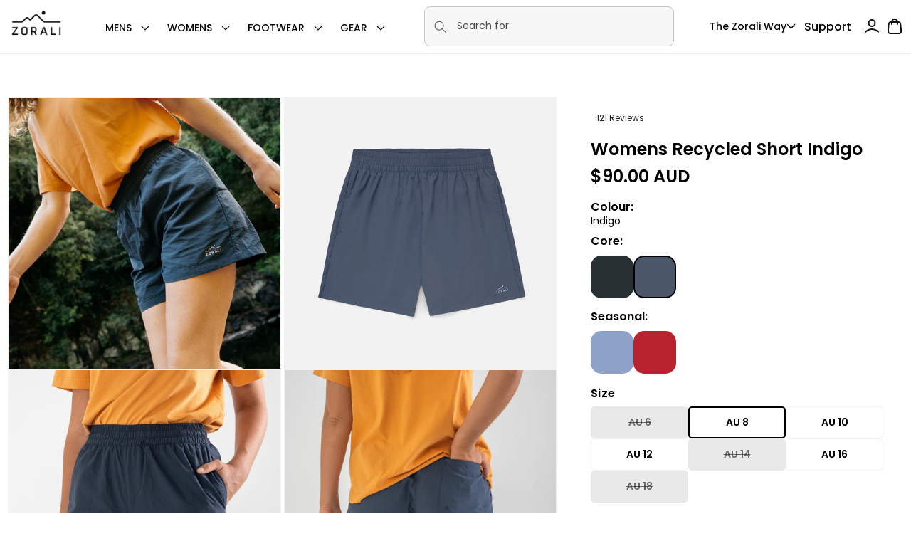

--- FILE ---
content_type: text/css
request_url: https://www.zorali.com/cdn/shop/t/278/assets/new-landing-pages.css?v=153312356190706026741767836713
body_size: 3100
content:
@import"https://fonts.googleapis.com/css2?family=Open+Sans:ital,wght@0,300..800;1,300..800&display=swap";@font-face{src:url(/cdn/shop/files/Heavitas.woff?v=1746688992) format("woff"),url(/cdn/shop/files/Heavitas.woff2?v=1746688993) format("woff2");font-weight:400;font-style:normal}.template-page-merino-week .multicolumn-card__info{letter-spacing:0}.template-page-merino-week a{border-radius:30px}.template-page-merino-week a:before,.template-page-merino-week a:after{display:none}.template-page-merino-week .multicolumn a{border:1px solid #000}.template-page-merino-week .multicolumn a:hover{background:transparent;color:#000}.returns_multi .multicolumn-card__image-wrapper{width:150px!important;min-height:35px;display:flex;align-items:center;justify-content:center}.returns_multi .multicolumn-card__image-wrapper .media.media--transparent.media--adapt{padding:unset!important}.returns_multi .multicolumn-card__image-wrapper .media.media--transparent.media--adapt img.multicolumn-card__image{transform:unset!important;position:unset!important}.features_testimonial_image img{max-width:100%}.features_page_pro_des{font-size:15px;letter-spacing:0px;line-height:20px;font-weight:500;margin-bottom:30px;color:#000}.featured-product .product-form__submit{border-radius:10px;text-transform:uppercase;margin-top:50px}.featured-product .cstm_option_label{width:30%}.featured-product .product__view-details{display:none}.featured-product .price__regular .price-item--regular{color:#656565!important;font-size:28px;letter-spacing:-1px;font-weight:600}.featured-product.product.grid{gap:170px}.featured-product h2.product__title.h1{font-size:40px;letter-spacing:0;font-weight:700}.featured-product .product-media-container.constrain-height.media-fit-contain{width:100%}.featured-product .grid__item.product__media-wrapper{width:50%!important;max-width:47%!important}.featured-product .product__info-wrapper.grid__item{width:50%!important;padding:unset!important;max-width:35%!important}.featured-product ul.slick-dots button:before{display:none}.featured-product .slick-dots li button{width:100%;height:100%;padding:unset}.featured-product .slick-dots li{background:#f5f5f5;border:1px solid #d9d9d9;border-radius:50%;height:10px;width:10px}.featured-product .slick-dots li.slick-active{background:#d9d9d9}.page-width:has(.featured-product){max-width:1200px}.features_testimonials_col{max-width:600px;text-align:center;margin:0 auto;display:block!important}.features_page_coll .collection__title{max-width:1200px;padding:0 1rem!important}.features_page_coll .page-width-desktop{max-width:1200px;padding:0 15px}.features_page_coll .collection__title h2.title.inline-richtext.h1{text-align:left;max-width:230px;letter-spacing:-3px;font-size:50px;line-height:55px}.features_page_coll .collection__title h2.title.inline-richtext.h1 strong{font-weight:700}.features_page_coll .card__content.dd h4{margin-top:5px;letter-spacing:-1px;font-weight:600}.features_page_coll .card__content.dd .card__heading{font-weight:700;letter-spacing:-1px}.features_page_coll .card-information{display:none}.features_page_coll .card__information{padding-bottom:5px}.features_testimonial_image{display:flex;justify-content:center;max-width:fit-content;margin:0 auto 40px}.features_bottom_content{font-size:26px;letter-spacing:-1px;line-height:30px;color:#000}.features_bottom_content h4{font-size:25px;letter-spacing:0;font-weight:700}.features_testimonials_row{max-width:1170px;margin:0 auto}.features_testimonials_row button.slick-arrow{background:url(/cdn/shop/files/image_2.png?v=1747062492);height:25px;width:25px;right:0}.features_testimonials_row button.slick-arrow:before{display:none}.features_testimonials_row button.slick-prev.slick-arrow{transform:rotate(180deg);margin-top:-10px;left:0;z-index:1}.features_testimonials_main{padding-top:50px;border-top:1px solid}.feature_policies .page-width{max-width:1200px}.feature_policies .page-width .multicolumn-card.content-container{display:flex;justify-content:center}.feature_policies .page-width .multicolumn-card.content-container .multicolumn-card__info{padding-top:0}.features_page_coll .quick-add__submit:before,.features_page_coll .quick-add__submit:after{display:none}.features_page_coll .quick-add__submit{background:#000;color:#fff;border:1px solid #000;letter-spacing:0;text-transform:uppercase;line-height:normal;border-radius:10px;min-height:55px}.features_page_coll .quick-add__submit:hover{background:transparent;color:#000}.feature_policies .page-width .multicolumn-card.content-container .inline-richtext{font-size:25px;letter-spacing:-1px;font-weight:700;line-height:25px}.feature_policies .page-width .multicolumn-card.content-container .multicolumn-card__info .rte{font-size:15px;letter-spacing:-.5px;line-height:20px;font-weight:500;max-width:240px}.feature_policies .multicolumn-card__image-wrapper.multicolumn-card__image-wrapper--third-width{margin:unset;width:12%}.pro_fea_multirow .multirow__inner.page-width{max-width:1200px;row-gap:30px}.pro_fea_multirow .multirow__inner.page-width h2.image-with-text__heading.h1.rte span{display:none}.pro_fea_multirow .multirow__inner.page-width h2.image-with-text__heading.h1.rte{max-width:250px;font-size:50px;letter-spacing:-2px;line-height:55px;color:#000}.pro_fea_multirow .multirow__inner.page-width .image-with-text__text.rte.body{max-width:460px;letter-spacing:-1px;font-weight:500;color:#000;line-height:25px;font-size:20px}.pro_fea_top .banner__box.content-container h2.banner__heading{font-weight:500;letter-spacing:-5px;font-size:80px;line-height:80px}.pro_fea_top .banner__box.content-container .banner__text.rte.body{color:#fff;letter-spacing:0;font-size:22px;line-height:40px;margin-top:10px}.features_images_with_text .page-width{max-width:1200px}.features_images_with_text .page-width h2{font-size:50px;letter-spacing:-4px;line-height:55px;color:#000;margin-top:0}.features_img_txt_left p{font-weight:600;letter-spacing:-1px;max-width:300px;color:#000;line-height:22px}.features_img_txt_col span{letter-spacing:-1px;font-weight:500;color:#000}.features_imgtxt_right{display:flex;width:100%;max-width:560px;gap:50px}.features_img_txt_col{display:flex;flex-direction:column;align-items:center}.features_img_txt_col img{max-width:100%;object-fit:contain;display:block}.features_images_with_text .page-width{display:flex;justify-content:space-between;align-items:center}.features_img_txt_left{width:100%;letter-spacing:0;max-width:385px;line-height:25px}.features_img_col_img{max-width:90px;min-height:90px;display:flex;margin-bottom:10px}div#rich_pro_fe .rich-text__blocks.center{display:flex;max-width:100%;justify-content:space-between;align-items:center}div#rich_pro_fe .rich-text__blocks.center h2.rich-text__heading.rte{width:100%;max-width:420px;text-align:left;font-size:50px;line-height:55px;letter-spacing:-2px}.rich_pro_fe.isolate{background:url(/cdn/shop/files/Rectangle_4.png?v=1746709137);background-repeat:no-repeat;background-size:cover}.rich_pro_fe.isolate .rich-text.content-container{background:transparent}.rich_pro_fe .rich-text__text.rte{max-width:430px;text-align:left;color:#fff;letter-spacing:0;font-weight:300;line-height:25px;padding-top:15px;padding-bottom:15px}.product_featuress header.header{max-width:1200px;gap:110px}.product_features_header_search .field:before,.product_features_header_search .field:after{display:none}.product_features_header_search input.search__input.field__input{background:#f5f5f5;border-radius:10px;padding-top:12px!important;font-size:14px;padding-bottom:12px!important;padding-left:12px!important;color:#000;letter-spacing:0}.product_features_header_search input.search__input.field__input::placeholder{opacity:1;color:#000}.product_features_header_search{min-width:340px}.product_features_header_search button.search__button.field__button svg{max-width:19px}.product_featuress .header__icons{gap:20px}.product_featuress header.header a#cart-icon-bubble{margin:unset}.product_featuress .header__menu-item.list-menu__item{text-transform:uppercase;font-weight:400}body.template-page-product-features.gradient .announcement-bar-section,body.template-page-product-features .section-header{display:none}body.template-page-product-features .product_featuress.section-header{display:block;z-index:1}.template-page-product-features .predictive-search__loading-state{display:none!important}.template-page-product-features .predictive-search__result-group:first-child,body.template-page-returns-page .announcement-bar-section,body.template-page-returns-page .section-header{display:none}body.template-page-returns-page .page-width{max-width:1470px}.returns_header_left{max-width:200px}.returns_header_left img{width:100%}.returns_page_header .page-width{display:flex;justify-content:space-between;align-items:center;padding-top:15px;padding-left:100px;padding-right:40px;max-width:1400px!important}.returns_header_right a{display:flex;border:1px solid #234849;background:#234849;color:#fff;width:100%;line-height:normal;font-family:Heavitas;justify-content:center;min-height:40px;align-items:center;text-decoration:none}.returns_header_right{width:100%;max-width:215px}div#reasons_top h2.image-with-text__heading{font-size:45px;letter-spacing:0;line-height:50px;font-weight:500}div#reasons_top h2.image-with-text__heading em{display:block;font-style:normal}div#reasons_top .image-with-text__text.rte.body{font-size:18px;letter-spacing:0;color:#000;max-width:440px;text-transform:capitalize;line-height:25px}div#reasons_top .image-with-text__content{padding-right:20px}div#reasons_top a.button.button--secondary{width:100%;max-width:320px;line-height:normal;background:#000;border-radius:30px;border:1px solid #000;opacity:1;color:#fff;font-size:25px;min-height:60px;font-weight:500;letter-spacing:0}div#reasons_top a.button.button--secondary:hover{background:transparent;color:#000}.returns_header_right a:hover{background:transparent;color:#234849}.reasons_top .page-width{padding-right:0}.returns_multi .grid--3-col-desktop .grid__item{max-width:300px}.returns_multi .multicolumn-list{justify-content:space-between}.returns_multi .page-width{max-width:1220px!important}div#reasons_top a.button.button--secondary:before,div#reasons_top a.button.button--secondary:after{display:none}.returns_multi .multicolumn-card__info{font-size:16px;letter-spacing:0;color:#fff;text-transform:capitalize;line-height:25px;padding-top:15px!important;padding-left:5px!important;padding-right:5px!important}.reasons_multirow .multirow__inner.page-width{max-width:1150px;row-gap:95px}.reasons_multirow .multirow__inner.page-width h2.image-with-text__heading{font-size:30px;letter-spacing:0}.reasons_multirow .image-with-text__content{padding-right:30px}.reasons_multirow .image-with-text__text.rte.body{padding-left:35px;margin-top:10px!important;font-size:18px;letter-spacing:0;line-height:28px;max-width:90%;color:#000}.reasons_multirow a.button.button--secondary{margin-left:35px;width:100%;font-size:20px;max-width:270px;background:#234849;min-height:50px;color:#fff;border:1px solid #234849;line-height:normal}.reasons_multirow .image-with-text__text.rte.body p strong{line-height:35px}.reasons_multirow a.button.button--secondary:before,.reasons_multirow a.button.button--secondary:after{display:none}.reasons_multirow a.button.button--secondary:hover{background:transparent;color:#234849}.reasons_multirow .image-with-text__grid:not(.image-with-text__grid--reverse) .image-with-text__content:not(.image-with-text__content--desktop-center){padding-left:50px}.two_columns_grid_main .page-width{max-width:1230px!important}.two_columns_grid_row{display:flex;gap:20px;flex-wrap:wrap}.two_columns_grid_column{display:flex;width:100%;max-width:585px;gap:30px;align-items:center;background:#fff;padding:15px 20px 15px 30px}.two_columns_grid_main .page-width h1{text-align:center;text-transform:uppercase;font-weight:700;letter-spacing:0;margin-top:0;margin-bottom:35px}.two_columns_grid_left img{width:100%}.two_columns_grid_left{width:100%;max-width:240px}.two_columns_grid_right p{line-height:20px;letter-spacing:0;margin-top:5px}.two_columns_grid_right h2{margin:unset;font-size:25px;text-transform:uppercase;font-weight:700;letter-spacing:0;line-height:30px}span.twocolgrid-subtext{font-size:14px;letter-spacing:0}.twocolgrid_review{display:flex;align-items:center;gap:5px;font-size:12px}.two_columns_grid_right ul{padding:unset;list-style:none;font-size:12px;letter-spacing:0;margin-top:10px}.two_columns_grid_right ul li{line-height:15px;padding-bottom:10px;font-weight:400;padding-left:18px;position:relative}.two_columns_grid_right ul li:before{content:"";background:url(/cdn/shop/files/Vector.svg?v=1746695321);height:14px;width:12px;position:absolute;left:0;top:2px;background-repeat:no-repeat}.two_columns_grid_right a{background:#000;border-radius:30px;width:100%;display:flex;max-width:240px;border:1px solid #000;min-height:40px;align-items:center;justify-content:center;text-decoration:none;color:#fff;letter-spacing:0;line-height:normal}.two_columns_grid_right a:hover{background:transparent;color:#000}.reasons_policies .multicolumn-card__image-wrapper.multicolumn-card__image-wrapper--third-width.multicolumn-card-spacing{width:27%}.reasons_policies .grid--3-col-desktop .grid__item .multicolumn-card__info{padding-top:15px!important;padding-left:0!important;padding-right:0!important;padding-bottom:0}.reasons_policies .page-width{max-width:1010px!important}.reasons_policies .multicolumn-card__info h3.inline-richtext{font-size:16px;letter-spacing:0}.reasons_policies .multicolumn-card__info h3.inline-richtext em{display:block;font-style:normal;line-height:normal}.reasons_policies .multicolumn-card__info .rte{font-size:14px;color:#fff;line-height:20px}.reasons_policies .grid--3-col-desktop .grid__item{max-width:270px}.reasons_policies .multicolumn-list{justify-content:space-between}.reasons_policies .multicolumn-card__info .rte a{color:#fff}body.template-page-returns-page h2.collapsible-content__heading{font-family:Heavitas!important}body.template-page-returns-page h3.accordion__title.inline-richtext.h4{font-size:35px}.returns_header_left a{display:block}.returns_header_left img{width:100%;display:block}.about_faq.merino__faq .grid.grid--1-col.grid--2-col-tablet.collapsible-content__grid{margin-top:50px}.about_faq.merino__faq .grid.grid--1-col.grid--2-col-tablet.collapsible-content__grid h3.accordion__title.inline-richtext.h4{font-size:35px;letter-spacing:0}@media (min-width: 768px) and (max-width: 1024px){.features_page_coll .collection__title h2.title.inline-richtext.h1{font-size:40px;line-height:45px}.features_page_coll .slider.slider--tablet .slider__slide{margin:unset!important;max-width:40%}.feature_policies .page-width .multicolumn-card.content-container .inline-richtext{font-size:20px;line-height:22px}.feature_policies .page-width .multicolumn-card.content-container .multicolumn-card__info .rte{font-size:14px}.feature_policies .page-width .multicolumn-card.content-container .multicolumn-card__info{padding-right:0;padding-left:0}.feature_policies .page-width .multicolumn-card.content-container{gap:10px}.features_testimonial_image{margin-bottom:20px}.features_bottom_content{font-size:18px;line-height:22px}.features_bottom_content h4{margin-top:20px;font-size:20px}.features_testimonials_row button.slick-prev.slick-arrow{left:15px}.features_testimonials_row .slick-next.slick-arrow{right:15px}.pro_fea_multirow .multirow__inner.page-width h2.image-with-text__heading.h1.rte{font-size:35px;line-height:40px}.pro_fea_multirow .multirow__inner.page-width .image-with-text__text.rte.body{font-size:16px}.featured-product.product.grid{gap:50px}.featured-product .product__info-wrapper.grid__item{max-width:45%!important}.featured-product h2.product__title.h1{font-size:35px;line-height:40px}.featured-product .price__regular .price-item--regular{font-size:20px}.product-form__input--pill input[type=radio]+label{font-size:10px!important;line-height:13px!important}.featured-product .product-form__submit{margin-top:30px;font-size:16px}.feature_policies .multicolumn-list:not(.slider){padding-left:20px;padding-right:20px;flex-wrap:nowrap}.feature_policies .multicolumn-list:not(.slider) .multicolumn-list__item{max-width:33%}.product_featuress header.header{gap:50px}.pro_fea_top .banner__box.content-container h2.banner__heading{font-size:60px;line-height:60px}.features_img_txt_left{max-width:320px}.features_images_with_text .page-width h2{font-size:35px;line-height:40px;letter-spacing:-2px}.features_img_txt_col span{font-size:14px;line-height:20px}.features_imgtxt_right{gap:20px}.features_img_col_img{max-width:70px;min-height:unset}.features_img_txt_col{min-width:120px}div#rich_pro_fe .rich-text__blocks.center h2.rich-text__heading.rte{font-size:35px;line-height:40px}.rich_pro_fe .rich-text__text.rte{font-size:15px;line-height:20px}.returns_page_header .page-width{padding-left:25px;padding-right:25px}div#reasons_top .image-with-text__content{padding-left:10px;padding-top:0;padding-bottom:0}div#reasons_top h2.image-with-text__heading{font-size:24px;line-height:30px}div#reasons_top a.button.button--secondary{max-width:250px;font-size:18px;min-height:45px}div#reasons_top .image-with-text__text.rte.body{font-size:16px}.reasons_multirow .image-with-text__text.rte.body{padding-left:0}.reasons_multirow a.button.button--secondary{margin-left:0;font-size:18px}.reasons_policies .multicolumn-list{justify-content:center;gap:50px}.two_columns_grid_row{justify-content:center}.two_columns_grid_column{flex-wrap:wrap;justify-content:center;max-width:48%}.two_columns_grid_left{max-width:200px}}@media (max-width: 767px){.reasons_top{padding-bottom:0!important;margin-bottom:-1px}.about_faq.merino__faq .grid.grid--1-col.grid--2-col-tablet.collapsible-content__grid{margin-top:0}.about_faq.merino__faq .grid.grid--1-col.grid--2-col-tablet.collapsible-content__grid h3.accordion__title.inline-richtext.h4{font-size:24px}.featured-product .price__regular .price-item--regular{font-size:20px}.featured-product .product-form__input--pill input[type=radio]+label{font-size:10px;line-height:13px}.features_page_coll .collection__title h2.title.inline-richtext.h1{font-size:35px;line-height:40px}.features_page_coll .slider.slider--tablet .slider__slide{max-width:65%;margin:unset!important}.features_page_coll .card__content.dd h4{font-size:14px}.features_page_coll .quick-add__submit{font-size:11px;min-height:35px}.features_testimonial_image img{max-width:100%}.features_testimonial_image{max-width:25px;margin-bottom:25px}.features_testimonials_col{max-width:80%}.features_bottom_content{font-size:18px;line-height:23px}.features_bottom_content h4{margin-top:20px;font-size:16px}.features_testimonials_row button.slick-prev.slick-arrow{left:10px}.features_testimonials_row button.slick-arrow{right:10px}.features_testimonials_main{padding-top:40px}.featured-product .slick-dots{bottom:0}.featured-product h2.product__title.h1{font-size:30px;letter-spacing:-1px;margin-bottom:0!important}.featured-product h2.product__title.h1+div{margin-top:5px;margin-bottom:0!important}.features_page_pro_des{margin-top:-10px!important;max-width:90%}.feature_policies .multicolumn-list{flex-wrap:nowrap}.feature_policies .grid__item{max-width:33%!important}.feature_policies .page-width .multicolumn-card.content-container .inline-richtext{font-size:11px;line-height:15px}.feature_policies .page-width .multicolumn-card.content-container .multicolumn-card__info .rte{margin-top:0;font-size:8px;line-height:10px}.feature_policies .multicolumn-card__image-wrapper.multicolumn-card__image-wrapper--third-width{width:35%}.feature_policies .page-width .multicolumn-card.content-container{gap:5px}.feature_policies .multicolumn-list__item .media--adapt .multicolumn-card__image{width:100%;position:unset}.feature_policies .media--transparent{padding:unset!important}.featured-product .slider-mobile-gutter{margin:unset!important}.featured-product .grid__item.product__media-wrapper{max-width:100%!important;width:100%!important}.featured-product .slider-buttons.quick-add-hidden{display:none}.featured-product.product.grid{gap:0}.featured-product .product__info-wrapper.grid__item{width:100%!important;max-width:100%!important}.featured-product .product-media-container.constrain-height{--constrained-min-height: 400px}.featured-product .product__media-list{overflow:visible!important}.featured-product .grid--peek.slider .grid__item:first-of-type{margin:unset!important}.pro_fea_top .banner__content:has(.banner__text){position:absolute}.pro_fea_top .banner__box.content-container h2.banner__heading{font-size:50px;letter-spacing:-3px;line-height:55px}.pro_fea_top .banner__box.content-container .banner__text.rte.body{margin-top:5px;font-size:20px}.features_images_with_text .page-width{flex-wrap:wrap}.features_images_with_text .page-width h2{font-size:35px;letter-spacing:-2px;max-width:70%;line-height:40px;margin-bottom:10px}.features_imgtxt_right{padding-top:30px;flex-wrap:wrap}.features_img_col_img{max-width:60px;min-height:unset}.features_img_txt_col span{font-size:14px}.features_img_txt_col{min-width:132px}div#rich_pro_fe .rich-text__blocks.center{flex-wrap:wrap}div#rich_pro_fe .rich-text__blocks.center h2.rich-text__heading.rte{font-size:30px;line-height:35px;max-width:80%}.rich_pro_fe .rich-text__text.rte{margin-top:0!important;line-height:20px;letter-spacing:0px;font-size:14px}.pro_fea_multirow .image-with-text__content{padding-top:20px;padding-bottom:20px}.pro_fea_multirow .multirow__inner.page-width h2.image-with-text__heading.h1.rte{font-size:35px;max-width:100%;line-height:40px}.pro_fea_multirow .multirow__inner.page-width .image-with-text__text.rte.body{font-size:16px;line-height:22px;margin-top:10px}body.template-page-product-features .product_featuress.section-header,.template-page-product-features .shopify-section-group-header-group.mega_mob_main{display:none!important}.returns_page_header .page-width{padding-left:25px;padding-right:15px;padding-top:40px}.returns_header_left{max-width:100px}.returns_header_right a{min-height:30px}.returns_header_right{max-width:120px;font-size:12px}div#reasons_top{flex-direction:column-reverse}.reasons_top .page-width{padding-left:0;padding-right:0}.reasons_top .page-width .image-with-text__content{padding-left:0;padding-bottom:35px;padding-top:30px;padding-right:0!important}div#reasons_top h2.image-with-text__heading{font-size:28px;line-height:30px}div#reasons_top .image-with-text__text.rte.body{font-size:14px;max-width:90%;line-height:20px;margin-top:10px}div#reasons_top a.button.button--secondary{max-width:177px;font-size:14px;min-height:35px;margin-top:15px}div#reasons_top .image-with-text__text-item.grid__item{padding-left:25px;padding-right:15px}.returns_multi .slider--tablet.grid--peek.grid--1-col-tablet-down .grid__item{max-width:100%}.returns_multi .multicolumn-card__info{max-width:80%;margin:0 auto;padding-bottom:0!important}.returns_multi .page-width{padding-top:30px}.reasons_multirow .multirow__inner.page-width{padding-left:25px;padding-right:25px;margin-bottom:90px;row-gap:65px}.reasons_multirow .image-with-text__content{padding-top:25px;padding-bottom:0;padding-left:0!important}.reasons_multirow .multirow__inner.page-width h2.image-with-text__heading span{display:block;font-size:35px}.reasons_multirow .multirow__inner.page-width h2.image-with-text__heading{font-size:24px}.reasons_multirow .image-with-text__text.rte.body{padding-left:0;font-size:14px;line-height:20px}.reasons_multirow .image-with-text__text.rte.body p strong{line-height:30px}.reasons_multirow a.button.button--secondary{margin-left:0;margin-top:20px;max-width:193px;min-height:35px;font-size:14px}.two_columns_grid_main .page-width h1{font-size:28px;line-height:30px;margin-bottom:20px}.two_columns_grid_row{flex-wrap:wrap}.two_columns_grid_column{flex-wrap:wrap;justify-content:center}.two_columns_grid_left{max-width:150px}.two_columns_grid_main .page-width{padding-left:35px;padding-right:35px}.reasons_policies .multicolumn-list{justify-content:center;row-gap:50px}body.template-page-returns-page h3.accordion__title.inline-richtext.h4{font-size:24px}body.template-page-returns-page .banner__content{display:block!important}}
/*# sourceMappingURL=/cdn/shop/t/278/assets/new-landing-pages.css.map?v=153312356190706026741767836713 */


--- FILE ---
content_type: text/css
request_url: https://www.zorali.com/cdn/shop/t/278/assets/about-us.css?v=131360691503713258311767836671
body_size: 3157
content:
.template-page-about .header__icons,.template-page-about .ge-free-shipping-container.ge-free-shipping-container-desktop{display:none}.timeline-section .slick-list.draggable{padding:0 150px 0 0;cursor:grab}.timeline-slider:before{content:"";height:4px;width:100%;background:#d8d8d8;display:block;position:absolute;left:13%;top:20px}.timeline_content{padding:25px 5px;letter-spacing:0;font-weight:500;color:#000;line-height:20px}.timeline-item h3{font-family:Poppins;font-size:35px;letter-spacing:-1px;margin:0 0 15px;line-height:40px;font-weight:500}.timeline-year{text-align:center;max-width:fit-content;margin:auto auto 50px;position:relative;padding-top:60px;padding-left:10px;padding-right:60px;color:#000;letter-spacing:0;font-weight:600;font-size:18px}.timeline-year:before{content:"";height:40px;width:40px;background:#d8d8d8;display:block;border-radius:50%;position:absolute;top:-20px}.timeline-section{margin-left:10%}.timeline_section_top h2{font-family:Poppins;font-size:40px;letter-spacing:0;margin:0 0 30px;line-height:45px}.timeline_section_top{max-width:700px;letter-spacing:0;color:#000;margin-bottom:100px;line-height:25px}.about_text_link.page-width h1{font-family:Poppins;font-size:50px}.timeline-image img{object-fit:cover;width:100%}.timeline-image{height:450px;display:flex}.timeline-slider{overflow:hidden}.timeline-section .slick-slide{margin:0 20px;padding-top:20px}.about_text_link_main{padding-top:150px}.about_text_link_col h2{font-family:Poppins;font-size:35px;letter-spacing:0;margin:0}.about_text_link_col:last-child a{border:unset}.about_text_link_col a{display:flex;justify-content:space-between;text-decoration:none;padding:30px 0;color:#000;border-bottom:3px solid}.about_text_link_col svg{width:30px;color:#000;transform:rotate(270deg)}.about_faq.gradient{background-attachment:unset;background-size:cover;background-repeat:no-repeat}.about_faq .collapsible-content-wrapper-narrow{max-width:1200px}.about_faq h3.accordion__title.inline-richtext.h4{color:#fff;font-size:40px;font-family:Poppins}.about_faq .accordion__content{color:#fff;letter-spacing:0;font-weight:500;padding:0 30px 0 0;line-height:22px;overflow:hidden;margin-bottom:60px}.about_faq .grid.grid--1-col.grid--2-col-tablet.collapsible-content__grid{margin:450px auto 0}.about_faq .accordion{border-bottom:3px solid #fff}.about_faq .accordion summary{padding:25px 0}.about_faq h2.collapsible-content__heading.inline-richtext.h1{font-family:Poppins;font-size:45px}.about_faq summary .icon-caret{color:#fff;height:20px;top:45%}.template-page-about .utility-bar.gradient{display:none}.template-page-about sticky-header.header-wrapper{background:0 0;position:absolute;width:100%;border:none}.template-page-about nav.header__inline-menu{display:none}.template-page-about .header__icons.header__icons--localization{display:none}.template-page-about .header__heading-logo-wrapper img{filter:brightness(10)}.template-page-about header-drawer.menu__mob{display:block}.template-page-about .shopify-section-group-header-group.mega_mob_main{right:0;top:0;width:100%}.template-page-about .shopify-section-group-header-group.mega_mob_main:has(details[open]){width:100%;z-index:5}.template-page-about .menu__mob details[open] .menu-drawer{right:0;left:initial;top:50px;transform:translate(0)}.template-page-about summary.header__icon.header__icon--menu.header__icon--summary{position:absolute;right:80px;top:10px}.template-page-about .menu__mob details .menu-drawer{transform:translate(100%)}.template-page-about summary.header__icon.header__icon--menu.header__icon--summary.link.focus-inset svg{color:#fff;height:20px}.back_home{display:none}.template-page-about .back_home{position:absolute;left:80px;top:30%;display:block}.template-page-about .back_home a{display:block;width:50px;height:100%}.template-page-about .back_home img{width:100%;display:block;height:100%}.template-page-about .scrolled-past-header sticky-header.header-wrapper{background:#fff}.template-page-about .scrolled-past-header sticky-header.header-wrapper .header__heading-logo-wrapper img{filter:unset}.template-page-about .scrolled-past-header sticky-header.header-wrapper .back_home img{filter:invert(1);padding-top:5px}.template-page-about:has(.scrolled-past-header) summary.header__icon.header__icon--menu.header__icon--summary.link.focus-inset svg{color:#000;margin-top:25px}body.template-page-about.gradient:has(details#Details-menu-drawer-container[open]) cart-drawer.drawer{z-index:4;visibility:visible}.certified_section_two .rich-text__blocks.left{max-width:100%;display:flex;gap:35px}.certified_section_two h2.rich-text__heading.rte{max-width:30%;font-family:poppins;font-size:35px;letter-spacing:0;color:#000}.certified_section_two .rich-text__buttons a{width:100%}.certified_section_two .rich-text__buttons a:after,.certified_section_two .rich-text__buttons a:before{display:none}.certified_section_two .rich-text__buttons a{max-height:40px;max-width:150px;padding:0;letter-spacing:0;border-radius:30px;background:#065239;font-weight:500;border:1px solid #065239}.certified_section_two .rich-text__buttons a:hover{background:0 0;color:#065239}div#certified_section .image-with-text__content{padding:0!important}div#certified_section .image-with-text__text-item.grid__item{max-width:67%}div#certified_section{justify-content:space-between}div#certified_section h2.image-with-text__heading.inline-richtext.h1{font-family:Poppins;letter-spacing:0}div#certified_section .image-with-text__text.rte.body ul{padding-top:40px;padding-left:0}div#certified_section .image-with-text__text.rte.body li{font-size:15px;letter-spacing:0;color:#000}div#certified_section .image-with-text__media-item{width:calc(18.5% - var(--grid-desktop-horizontal-spacing) * 2 / 3)}div#certified_section .image-with-text__media.image-with-text__media--adapt{border:unset;min-height:100%}.counter-section{display:flex;flex-wrap:wrap;justify-content:space-around;padding:20px}.counter_number_symbol h2{font-family:Poppins;font-size:50px;margin-bottom:25px}.counter-block{flex:1 1 30%;margin:10px}.counter-block p{font-size:30px;color:#000;letter-spacing:0;line-height:35px;max-width:80%;margin:0}span.counter-symbol{display:none}.counter{font-size:3rem;color:#333}.counter-symbol{font-size:1.5rem}div#impact_section h2.image-with-text__heading{font-family:poppins;font-size:55px}div#impact_section .image-with-text__content{padding:0!important}div#impact_section{max-width:1000px}div#impact_section .image-with-text__media.image-with-text__media--adapt{border:unset}div#impact_section .image-with-text__text.rte.body{padding-top:150px;letter-spacing:0;max-width:330px;color:#000;line-height:20px}div#impact_section .image-with-text__text.rte.body h1{font-family:Poppins;letter-spacing:0;padding-right:5px;line-height:50px}.about_new_section_top h1{font-family:poppins;color:#fff}.about_new_image_text_section{background-size:cover;background-repeat:no-repeat}.about_new_section_top{letter-spacing:0;line-height:20px;color:#fff;max-width:520px}.about_new_image_text.page-width{display:flex;flex-direction:column;gap:220px}.about_new_bottom{display:flex;align-items:center}.about_new_btm_left{width:50%}.about_new_btm_left img{max-width:100%}.about_new_btm_rght{width:50%;line-height:20px;letter-spacing:0;color:#fff}.about_new_btm_left h1{color:#fff;font-family:Poppins;font-size:50px;max-width:400px}.about_new_btm_left a{width:100%;background:0 0;display:flex;border:1px solid #fff;min-height:50px;align-items:center;max-width:150px;justify-content:center;color:#fff;text-decoration:none;letter-spacing:0;border-radius:30px;margin-top:100px}.about_new_btm_left a:hover{background:#fff;color:#000}.about_new_btm_rght strong{font-weight:600}.about_new_bottom_row{max-width:85%}div#about_video a.video-popup-button{height:200px;max-width:200px;min-width:unset;border-radius:50%;font-size:0;border:unset;background:#00000061}div#about_video a.video-popup-button:after{content:"";background:url(https://cdn.shopify.com/s/files/1/0888/0737/5126/files/play-button-arrowhead.png?v=1730272434);height:100px;width:100px;background-repeat:no-repeat;background-size:100%;filter:invert(1);margin-right:-10px}.about_video_rich h2.rich-text__heading.rte.inline-richtext{font-family:Poppins;font-size:60px}.about_video_rich .rich-text__text.rte h2{font-size:40px;font-family:Poppins}.about_video_rich .rich-text__text.rte{color:#fff;letter-spacing:0;font-weight:500;font-size:17px}.about_video_rich .rich-text__wrapper--right .rich-text__blocks{max-width:750px}.about_video_rich .rich-text__wrapper--left .rich-text__blocks.left{max-width:790px}div#about_video{background:#000}.musts_about .banner__content.banner__content--middle-left{padding-left:15px}.musts_about h2.banner__heading.inline-richtext.h1{font-family:Poppins}.musts_about .banner__box.gradient{max-width:310px!important;min-width:unset}.musts_about .banner__text.rte.body strong{font-weight:600;letter-spacing:0}.musts_about .banner__text.rte.body{line-height:25px;color:#fff;margin-top:40px}.musts_about .banner__text.rte.body ol{padding:0}.musts_about .banner__text.rte.body li{padding-bottom:20px;line-height:20px;font-size:15px}body.template-page-about:has(.scrolled-past-header) .menu__mob details[open] .menu-drawer{top:70px}body.template-page-about:has(.scrolled-past-header) .header__icon--menu[aria-expanded=true]:before{display:none}.about_section_main.page-width h1{font-family:Poppins;color:#fff;letter-spacing:0}body.template-page-about.gradient .page-width{max-width:1220px}.blue_about_first.blue_sec .image-with-text__text.rte.body{max-width:520px}.about_three_two .about_section_main.page-width h1{font-family:Poppins;color:#fff;letter-spacing:0}.about_three_two .about_section_three_col:last-child{padding:unset;display:block}.about_three_two .about_section_three_col h1{font-size:60px;line-height:70px;margin-bottom:100px}.blue_about_first.blue_sec .image-with-text__text.rte.body p{max-width:490px}.blue_about_first.blue_sec .image-with-text__grid--reverse .image-with-text__content{padding-left:0!important}.blue_about_first h2.image-with-text__heading.inline-richtext.h1{font-family:Poppins;font-size:50px}.blue_about_first .image-with-text__text.rte.body{padding-top:10px;line-height:22px;color:#000;letter-spacing:0;font-weight:500}.blue_about_first .image-with-text__text.rte.body strong{font-weight:600;display:block;margin-bottom:-15px}.blue_about_first .image-with-text__media.image-with-text__media--adapt{border:unset}.blue_about_first .image-with-text__text.rte.body p{margin-bottom:25px}.blue_about_first .image-with-text__text.rte.body h1{font-family:Poppins;padding-top:30px;font-size:40px;letter-spacing:0}.zorali_way_btm .multicolumn-list.grid{gap:130px;justify-content:space-between;row-gap:100px;margin-top:-200px}.blue_about_first .image-with-text__content{padding-left:40px!important;padding-top:0;padding-bottom:0}.zorali_way_btm .multicolumn-list__item{max-width:408px!important}.zorali_way_btm h3.inline-richtext{font-family:Poppins;font-size:50px;letter-spacing:0;line-height:60px}.zorali_way_btm .multicolumn-card__info .rte{color:#fffc;letter-spacing:0;font-size:18px;line-height:22px;padding-right:30px;padding-top:25px}.zorali_way_btm .multicolumn-card__info{border-bottom:1px solid;padding-left:0!important;padding-right:0!important;padding-bottom:40px!important}.zorali_way .banner__box.content-container{padding-top:0;display:flex;max-width:100%;margin-top:-300px;justify-content:space-between;width:100%;align-items:start}.zorali_way h2.banner__heading.inline-richtext.h1{width:50%;text-align:left;font-family:Poppins;font-size:55px}.zorali_way .banner__text.rte.body{width:50%;line-height:20px;color:#fff;text-align:left;letter-spacing:0;max-width:340px}.zorali_way{margin-top:-130px}.girl_about h2.banner__heading.inline-richtext.h1{font-family:Poppins;font-size:60px}.about_section_main_top{position:relative;z-index:2}.zorali_way_btm.multicolumn.gradient{box-shadow:0 -170px 250px 200px #000;margin-top:-120px;position:relative}.about_section_three_row{display:grid;color:#fff;grid-template-columns:1fr 1fr 1fr;gap:40px}.about_section_three_col img{width:100%}.about_section_three_col h1{font-family:Poppins;color:#fff;margin:0 0 30px;font-size:50px;letter-spacing:0;line-height:60px}.about_section_three_col:last-child{display:flex;flex-direction:column;justify-content:center;padding-top:280px}.about_section_three_col p{font-weight:500;font-size:16px;max-width:362px;line-height:22px}.about_believe_art .image-with-text__media img{width:100%;transition:opacity .3s ease;opacity:1}html{scroll-behavior:smooth}div#about_believe_art{padding-top:55px}.about_believe_art .image-with-text__media.image-with-text__media--adapt{border:unset}.about_believe_art .image-with-text__text.rte.body{letter-spacing:0;font-size:18px;line-height:25px;color:#000;padding-top:50px}a.bottom_arrow_banner{display:block;max-width:70px;max-height:68px;margin:-69px auto auto;position:relative;border-top-right-radius:30px}a.bottom_arrow_banner:after{content:"";height:100%;width:100%;display:block;background:#5946242b;position:absolute;top:0;border-top-right-radius:35px;border-top-left-radius:35px}a.bottom_arrow_banner img{display:block;width:100%;height:100%;border-top-right-radius:35px;border-top-left-radius:35px}.about_top h2.banner__heading.inline-richtext.h1{font-family:Poppins;color:#fff;font-weight:300;letter-spacing:0}.about_top .banner__box.content-container{max-width:850px!important;padding-left:120px;padding-top:110px}.about_top .banner__text.rte.body{font-size:18px;color:#fff;line-height:25px;letter-spacing:0}@media (min-width:768px) and (max-width:1024px){.timeline-section .slick-slide{margin:0 10px}.about_faq .grid.grid--1-col.grid--2-col-tablet.collapsible-content__grid{margin-top:100px}.about_faq h3.accordion__title.inline-richtext.h4{font-size:30px}.about_faq summary .icon-caret{height:15px}.about_text_link_section{padding-top:60px!important}.about_text_link_main{padding-top:30px}.about_text_link_col a{padding:25px 0;border-width:2px;align-items:center}.about_text_link_col h2{font-size:30px}.about_text_link.page-width h1{font-size:40px}.about_text_link_col svg{width:20px;height:20px}.timeline-section{margin-left:5%;padding-top:100px!important;padding-bottom:50px!important}.timeline_section_top h2{font-size:35px}.timeline-section .slick-list.draggable{padding-right:100px!important}.timeline-item h3{font-size:30px;line-height:40px}.timeline_section_top{margin-bottom:50px}div#impact_section h2.image-with-text__heading{font-size:50px}div#impact_section .image-with-text__text.rte.body{padding-top:40px}div#impact_section .image-with-text__text.rte.body h1{font-size:35px;line-height:40px}.counter-block{margin:0}.counter_number_symbol h2{font-size:35px;margin-bottom:10px;margin-top:0}.counter-block p{font-size:24px;line-height:30px}div#certified_section .image-with-text__media-item{width:24%}div#certified_section .image-with-text__text-item.grid__item{max-width:70%}div#certified_section h2.image-with-text__heading.inline-richtext.h1{font-size:24px}div#certified_section .image-with-text__text.rte.body ul{padding-top:0}.about_video_rich .rich-text.content-container{padding-top:50px}.certified_section_two.isolate .rich-text.content-container{padding-top:40px}.certified_section_two .rich-text__blocks.left h2.rich-text__heading.rte{max-width:35%;font-size:24px}.about_video_rich h2.rich-text__heading.rte.inline-richtext{font-size:40px}.about_video_rich .rich-text__text.rte h2{font-size:30px}.about_video_rich .rich-text__text.rte{font-size:16px}.about_three_two .about_section_three_col h1{font-size:30px;line-height:40px;margin-bottom:0}.about_three_two .about_section_main.page-width h1{margin-top:0}.about_new_image_text_section{padding-top:100px!important}.about_new_image_text.page-width{gap:70px}.about_new_btm_left a{margin-top:0}.zorali_way{margin:unset}.zorali_way .banner__content{padding-left:20px;padding-right:20px}.zorali_way h2.banner__heading.inline-richtext.h1{font-size:50px;line-height:55px}.zorali_way .banner__text.rte.body{margin:unset}.zorali_way_btm.multicolumn.gradient{margin-top:-40px;box-shadow:0 20px 240px 250px #000}.zorali_way_btm .multicolumn-list.grid{padding-left:20px;padding-right:20px;gap:20px;row-gap:40px}.zorali_way_btm .multicolumn-list__item{max-width:300px!important}.zorali_way_btm h3.inline-richtext{font-size:40px;line-height:50px}.zorali_way_btm .multicolumn-card__info .rte{padding-right:0;font-size:16px}.girl_about h2.banner__heading.inline-richtext.h1{font-size:45px}.blue_about_first .image-with-text__content{padding-right:15px;padding-left:20px!important}.blue_about_first h2.image-with-text__heading.inline-richtext.h1{font-size:35px}.blue_about_first .image-with-text__text.rte.body{font-size:15px}.blue_about_first .image-with-text__text.rte.body h1{padding-top:10px;font-size:35px;line-height:40px}.blue_about_first.blue_sec{padding-top:0!important}.about_top .banner__box.content-container{padding-left:0;padding-top:0;margin-top:-290px}.about_top .banner__content.banner__content--middle-left{padding-left:20px}.about_top .banner__text.rte.body{font-size:16px}.template-page-about .back_home{left:20px}.template-page-about summary.header__icon.header__icon--menu.header__icon--summary{right:15px}.about_believe_art .image-with-text__content{padding-right:0;padding-top:0;padding-bottom:0}div#about_believe_art{padding-bottom:10px;padding-top:40px}.about_section_three_col p{letter-spacing:0}.about_believe_art .image-with-text__text.rte.body{font-size:16px;padding-top:10px}.about_section_main_top{padding-top:50px!important;padding-bottom:50px!important}.about_section_three_row{gap:20px}.about_section_three_col h1{font-size:35px;line-height:45px}.about_section_three_col:last-child{padding-top:0}}@media (max-width:767px){div#about_believe_art .image-with-text__text-item.grid__item{order:2}.about_faq .grid.grid--1-col.grid--2-col-tablet.collapsible-content__grid{margin-top:80px}.about_faq h3.accordion__title.inline-richtext.h4{font-size:24px}.about_faq.color-scheme-1.gradient{background-position:center;padding-bottom:80px}.about_faq summary .icon-caret{height:15px}.about_text_link.page-width h1{margin:0;font-size:40px}.about_text_link_main{padding-top:30px}.about_text_link_col h2{font-size:24px;max-width:320px}.about_text_link_col svg{width:20px;height:20px}.about_text_link_col a{align-items:center;border-bottom:2px solid;padding:20px 0}div#about_video .page-width{margin:0 20px}.timeline-section{margin-left:5%;padding-top:100px!important;padding-right:10px;padding-bottom:50px!important}.timeline_section_top h2{font-size:35px;line-height:40px}.timeline-section .slick-list.draggable{padding-right:80px!important}.timeline_section_top{line-height:22px;margin-bottom:50px}.timeline-slider:before{left:30%}.timeline-section .slick-slide{margin:0 10px}.timeline-item h3{font-size:24px;line-height:30px}.timeline_content{padding:20px 5px}.timeline-year{padding-top:40px;margin-bottom:30px}div#about_video.product-video.background-video-section .firstvideo{height:300px}div#about_video.background-video-section video{min-height:unset}div#about_video a.video-popup-button{height:100px;width:100px}div#about_video.product-video.background-video-section{height:300px}div#about_video a.video-popup-button:after{height:40px;width:40px}.about_video_rich .rich-text__wrapper.rich-text__wrapper--right.page-width{width:100%}.about_video_rich h2.rich-text__heading.rte.inline-richtext{font-size:35px}.about_video_rich .rich-text__text.rte h2{font-size:24px;letter-spacing:0}.about_video_rich .rich-text__text.rte{font-size:16px;line-height:22px}.impact_section .image-with-text__media-item.image-with-text__media-item--medium.grid__item{order:1}.impact_section .image-with-text__text-item.grid__item{order:2;position:unset}div#impact_section{padding-top:100px;position:relative}div#impact_section .image-with-text__content{position:unset}div#impact_section h2.image-with-text__heading{position:absolute;font-size:40px;top:0}div#impact_section .image-with-text__text.rte.body{padding-top:20px;max-width:unset}div#impact_section .image-with-text__text.rte.body h1{line-height:35px}.counter_number_symbol h2{margin-top:0;margin-bottom:10px}.counter-block{flex:1 1 100%;margin-left:0;margin-bottom:40px}.counter-block p{font-size:24px}div#certified_section{flex-direction:column}div#certified_section .image-with-text__text-item.grid__item{max-width:100%;padding-top:40px}div#certified_section .image-with-text__text.rte.body ul{display:grid;grid-template-columns:1fr 1fr;gap:5px}div#certified_section .image-with-text__text.rte.body li{position:relative;list-style:none;padding-left:20px;line-height:20px}div#certified_section .image-with-text__text.rte.body li:before{content:"";height:6px;width:6px;background:#686666;display:block;position:absolute;left:0;top:5px;border-radius:50%}.certified_section_two .rich-text__wrapper{width:100%}.certified_section_two .rich-text__blocks.left{flex-direction:column;gap:20px}.certified_section_two h2.rich-text__heading.rte{max-width:100%;font-size:26px}.certified_section_two .rich-text.content-container{padding-top:50px}.musts_about .banner__box.gradient{max-width:unset!important;text-align:left}.musts_about .banner__content.banner__content--middle-left{padding-left:0;max-width:65%!important;margin:unset}.musts_about .banner__text.rte.body li{letter-spacing:0}.musts_about .banner__text.rte.body{line-height:20px}.about_three_two .about_section_three_col:last-child{margin:unset;width:100%!important}.about_three_two.about_section_main_top .about_section_three_row{display:flex;flex-wrap:wrap}.about_three_two.about_section_main_top .about_section_three_col{width:47%}.about_three_two .about_section_three_col h1{font-size:35px;line-height:40px;margin-bottom:20px}.about_new_image_text_section{padding-top:100px!important;background-position:center;padding-bottom:250px!important}.about_new_image_text.page-width{gap:50px}div#certified_section .image-with-text__media-item{width:25%}.about_new_bottom{flex-direction:column;position:relative;padding-bottom:70px}.about_new_btm_left{width:100%}.about_new_btm_left a{position:absolute;bottom:0}.about_new_btm_rght{width:100%}.about_new_btm_left h1{font-size:35px}.about_new_bottom_row{max-width:100%}.blue_about_first .image-with-text__media-item.image-with-text__media-item--medium.grid__item{order:1}.blue_about_first .image-with-text__content{padding-left:0!important;padding-right:0!important}.blue_about_first h2.image-with-text__heading.inline-richtext.h1{font-size:40px}.blue_about_first .image-with-text__text.rte.body h1{font-size:30px;line-height:40px;padding-bottom:30px}.blue_about_first.blue_sec{padding-top:20px}.about_believe_art .image-with-text__text.rte.body{padding-top:0;font-size:16px;line-height:20px}.about_believe_art .image-with-text__content{padding-left:0;padding-right:0;padding-top:0}.about_believe_art .image-with-text__media-item.image-with-text__media-item--medium.grid__item{margin-left:-40px}.about_top .banner__box.content-container{padding-left:10px;padding-top:80px;padding-bottom:370px}.about_top h2.banner__heading.inline-richtext.h1{font-size:24px;text-align:left}.about_top .banner__text.rte.body{font-size:15px;text-align:left}.template-page-about .back_home{left:20px}.template-page-about .back_home a{width:35px}.template-page-about summary.header__icon.header__icon--menu.header__icon--summary{right:10px}.about_section_three_row{display:flex;gap:15px;flex-wrap:wrap}.about_section_three_col h1{font-size:30px;line-height:35px}.about_section_three_col:last-child{padding:0}.about_about .about_section_three_col{max-width:47%}.about_about .about_section_three_col:last-child{max-width:100%;margin-top:-250px}.about_about .about_section_three_col:last-child p:first-child{max-width:45%}.about_section_three_col p{letter-spacing:0;font-weight:400}.zorali_way_btm.multicolumn.gradient{box-shadow:0 -200px 130px 70px #000;margin:unset}.zorali_way .banner__box.content-container{padding-top:100px;margin:unset;display:block;padding-bottom:340px}.zorali_way_btm .multicolumn-list.grid{margin-top:-100px;row-gap:50px}.zorali_way{margin:unset}.zorali_way h2.banner__heading.inline-richtext.h1{width:100%;font-size:30px}.zorali_way .banner__text.rte.body{width:100%}.zorali_way_btm h3.inline-richtext{font-size:30px;line-height:35px}.girl_about h2.banner__heading.inline-richtext.h1{font-size:35px}.girl_about .banner__box{padding:100px 50px}.about_section_main_top{padding-top:80px!important;padding-bottom:80px!important}.rich-text__wrapper{width:100%!important}}
/*# sourceMappingURL=/cdn/shop/t/278/assets/about-us.css.map?v=131360691503713258311767836671 */


--- FILE ---
content_type: text/css
request_url: https://www.zorali.com/cdn/shop/t/278/assets/ambassador.css?v=71829130829854860531767836672
body_size: 824
content:
.ambassador_story_slider{padding-bottom:60px}.ambassador_slider_wrapper{margin-bottom:20px}.ambassador_slider_item img{width:100%;height:auto;border-radius:5px}.ambassador_slider_controls{display:flex;align-items:center;justify-content:start;gap:10px;padding-left:300px}.ambassador_story_slider .slick-slide{margin:0 5px}span.ambassador_category{display:block;text-align:left;font-size:10px}.ambassador_slider_content{text-align:left;letter-spacing:0;font-size:12px;padding-top:10px}.ambassador_slider_content h3{margin-top:5px;text-transform:uppercase;text-align:left;margin-bottom:5px;font-size:14px}.ambassador_slider_content p{margin-top:0}.ambassador_slider_counter{font-size:14px;line-height:15px;letter-spacing:0}.ambassador_story_slider button.slick-arrow{background:url(/cdn/shop/files/arrow.svg?v=1742388365);border:unset;height:16px;width:10px;background-repeat:no-repeat}.ambassador_slider_dots .slick-dots{position:relative;display:flex;bottom:9px}.ambassador_slider_dots .slick-dots button{background:unset;height:100%;width:100%;border:unset;padding:0!important}.ambassador_slider_dots .slick-dots li{margin:0;background:#c2c2c2;height:4px;width:30px}.ambassador_slider_dots .slick-dots button:before{display:none}.ambassador_slider_dots .slick-dots li.slick-active{background:#000}.ambassador_story_slider button.slick-arrow{background:url(/cdn/shop/files/arrow.svg?v=1742388365);border:unset;height:16px;width:10px;background-repeat:no-repeat}.ambassador_story_slider button.ambassador_next_arrow.slick-arrow{transform:rotate(180deg)}div#obsess .rich-text__blocks{max-width:55rem}div#obsess h2.rich-text__heading.rte.inline-richtext.h1{font-size:35px;text-transform:uppercase;font-weight:700}div#obsess .rich-text__text.rte{letter-spacing:0;line-height:25px;font-weight:500}.ambassador_inner_collection .collection .grid.product-grid{margin:0 auto;max-width:1400px}div#obsess .rich-text__buttons{margin-top:30px}.video_amba_section h5.image_banner_subheading{border:1px solid;max-width:fit-content;line-height:normal;padding:3px 10px 2px;letter-spacing:0;margin:0 auto;border-radius:5px}.video_amba_section .banner__text.rte.body{margin-top:0;letter-spacing:0;color:#fff}.video_amba_section .banner__buttons{margin-top:30px!important}.video_amba_section .banner__buttons a{letter-spacing:0;border-radius:10px}div#obsess .rich-text__buttons a.button.button--primary:after,div#obsess .rich-text__buttons a.button.button--primary:before{display:none}div#obsess .rich-text__buttons a.button.button--primary{background:0 0;border:2px solid;color:#000;letter-spacing:0;border-radius:5px}div#obsess .rich-text__buttons a.button.button--primary:hover{background:#000;color:#fff;border-color:#000}.ambassador_inner_collection .grid.product-grid .card__heading{font-size:14px;text-transform:uppercase;text-align:center}.ambassador_inner_collection .price__regular .price-item--regular{font-size:14px}.ambassador_story_slider h2{font-size:35px;letter-spacing:0}.ambassador_inner_collection .price{display:flex;justify-content:center}.ambassador_inner_multi .media.media--transparent.media--adapt img.multicolumn-card__image{border-radius:5px}.ambassador_inner_collection h2.title.inline-richtext.h1{text-align:left;margin-bottom:0}.ambassador_inner_collection .collection__title.title-wrapper{margin-bottom:10px}.ambassador_inner_collection .media.media--transparent.media--hover-effect img{border-radius:15px}.ambassador_slider_item a{color:#5d5d5d;text-decoration:none}.ambassador_inner_collection .card__media{border-radius:15px!important}.card__inner.color-scheme-2.gradient.ratio{border-radius:15px}.ambassador_inner_multi .multicolumn-list .grid__item:nth-child(2){margin-top:39px}.ambassador_inner .rich-text__text.rte{letter-spacing:0;line-height:28px}.ambassador_inner .rich-text__blocks{max-width:60rem}.ambas_inner_ban h5.image_banner_subheading{border:1px solid;max-width:fit-content;padding:3px 10px 2px;border-radius:5px}.ambas_inner_ban h2.banner__heading.inline-richtext.hxl{text-transform:uppercase;font-weight:600}.ambas_inner_ban .banner__text.rte.body{margin-top:0;letter-spacing:0;color:#fff;font-weight:400}.ambassdor_rich .rich-text__blocks{max-width:60rem;line-height:25px;font-size:18px;letter-spacing:0}.ambassador_sticky{position:fixed;bottom:0;background:#fff;width:100%;padding:10px 0;box-shadow:1px 1px 8px #d8d6d6}.ambassador_sticky a{text-decoration:none;letter-spacing:0;text-transform:uppercase;line-height:normal;color:#979797;position:relative}.ambassador_sticky_inner.page-width{display:flex;gap:20px;justify-content:center}.ambassador_sticky.hidden{opacity:0;visibility:hidden;transition:opacity .3s ease,visibility .3s ease}.ambassador_sticky a:hover:after{width:100%}.ambassador_sticky a.active,.ambassador_sticky a:hover{color:#000}.ambassador_sticky a:after{content:"";background:#000;height:2px;width:0%;display:block;transition:.3s}.ambassador_sticky a.active:after{width:100%;display:block}.ambassador_section_main{padding:50px 0;background:#f7f0e2}.ambassador_section_main h1{margin-top:0;text-transform:uppercase;color:#e87400}.ambassador_section_image img{width:100%;display:block;border-radius:5px}.ambassador_section_row{display:grid;grid-template-columns:repeat(4,1fr);column-gap:20px}.ambassador_section_bottom{padding:20px 0;font-size:14px}.ambassador_section_column a{text-decoration:none}.ambassador_section_bottom h2{margin:7px 0 10px;line-height:1;font-weight:500;text-transform:uppercase;font-size:20px;letter-spacing:0}.ambassador_section_column:hover{transform:scale(.98)}.ambassador_section_column{transition:.3s}.ambassador_section_bottom span{text-transform:uppercase;display:inline-block;line-height:1;color:#e87400;font-size:12px}.ambassador_section_bottom p{letter-spacing:0;font-size:12px;color:#524f4f}.ambassador-video-section{position:relative;width:100%;height:80vh;overflow:hidden}.ambassador-video-section video{width:100%;height:100%;object-fit:cover}.ambassador-overlay-text{position:absolute;top:50%;left:50%;transform:translate(-50%,-50%);color:#fff;z-index:1;font-size:2rem;font-weight:700;text-transform:uppercase;text-align:center}.ambassador-play-pause-btn{position:absolute;bottom:20px;z-index:1;left:20px;background:0 0;color:#fff;width:46px;font-size:1.5rem;padding:10px 15px;border-radius:50%;cursor:pointer;border:2px solid}.ambassador-overlay-text h2{font-size:50px;color:#fff}@media (min-width:768px) and (max-width:991px){.ambas_inner_ban h2.banner__heading.inline-richtext.hxl{max-width:70%;font-size:40px;line-height:40px;margin-bottom:15px}.ambassador_inner_multi .grid--1-col-tablet-down li{max-width:45%;margin:unset!important}.ambassador-overlay-text h2{font-size:35px}.ambassdor_rich .rich-text__blocks{font-size:16px}.ambassador_section_main h1{font-size:35px}}@media (max-width:767px){.ambassador_slider_dots .slick-dots{bottom:-25px;justify-content:center}.ambassador_slider_controls{padding:unset;justify-content:center}.ambas_inner_ban h2.banner__heading.inline-richtext.hxl{font-size:35px;line-height:35px;text-align:left}.ambas_inner_ban .banner__text.rte.body{text-align:left;margin-top:10px}.ambassador_inner .rich-text__text.rte{font-size:14px;line-height:25px}.ambassador_inner_multi .multicolumn-list .grid__item:nth-child(2){margin:unset}div#obsess h2.rich-text__heading.rte.inline-richtext.h1{font-size:30px}.video_amba_section h5.image_banner_subheading{margin:unset}.video_amba_section .banner__buttons{margin-top:10px!important}.ambassador_story_slider h2{font-size:30px}.ambassador_sticky_inner.page-width{justify-content:start;overflow:scroll}.ambassador-overlay-text{width:100%;padding:0 10px}.ambassador-overlay-text h2{font-size:35px}.ambassdor_rich .rich-text__blocks{font-size:16px}.ambassador_section_row{grid-template-columns:repeat(2,1fr);column-gap:15px}}
/*# sourceMappingURL=/cdn/shop/t/278/assets/ambassador.css.map?v=71829130829854860531767836672 */


--- FILE ---
content_type: text/css
request_url: https://www.zorali.com/cdn/shop/t/278/assets/component-swatch.css?v=56829256987489268041767836694
body_size: -416
content:
.swatch{--swatch--size:var(--swatch-input--size, 4.4rem);--swatch--border-radius:var(--swatch-input--border-radius, 50%);display:block;width:var(--swatch--size);max-width:100%;aspect-ratio:1/1;background:var(--swatch--background);background-position:var(--swatch-focal-point,initial);background-size:cover;background-origin:border-box;border:.1rem solid rgba(var(--color-foreground),.15);border-radius:var(--swatch--border-radius)}.swatch--square{--swatch--border-radius:var(--swatch-input--border-radius, 0.2rem)}.swatch--unavailable{border-style:dashed;border-color:rgba(var(--color-foreground),.5)}


--- FILE ---
content_type: application/javascript
request_url: https://beta.magicfitsdk.pages.dev/magicfit-sdk.iife.js?token=TEVPtRjRd_iP9OapDPeitwDTmCNIkdc53ONcbSQWY8o
body_size: 90305
content:
/*! Minifier: terser */
var __defProp=Object.defineProperty,__defProps=Object.defineProperties,__getOwnPropDescs=Object.getOwnPropertyDescriptors,__getOwnPropSymbols=Object.getOwnPropertySymbols,__hasOwnProp=Object.prototype.hasOwnProperty,__propIsEnum=Object.prototype.propertyIsEnumerable,__defNormalProp=(e,t,n)=>t in e?__defProp(e,t,{enumerable:!0,configurable:!0,writable:!0,value:n}):e[t]=n,__spreadValues=(e,t)=>{for(var n in t||(t={}))__hasOwnProp.call(t,n)&&__defNormalProp(e,n,t[n]);if(__getOwnPropSymbols)for(var n of __getOwnPropSymbols(t))__propIsEnum.call(t,n)&&__defNormalProp(e,n,t[n]);return e},__spreadProps=(e,t)=>__defProps(e,__getOwnPropDescs(t)),__objRest=(e,t)=>{var n={};for(var a in e)__hasOwnProp.call(e,a)&&t.indexOf(a)<0&&(n[a]=e[a]);if(null!=e&&__getOwnPropSymbols)for(var a of __getOwnPropSymbols(e))t.indexOf(a)<0&&__propIsEnum.call(e,a)&&(n[a]=e[a]);return n},__publicField=(e,t,n)=>__defNormalProp(e,"symbol"!=typeof t?t+"":t,n),__async=(e,t,n)=>new Promise((a,r)=>{var i=e=>{try{o(n.next(e))}catch(t){r(t)}},l=e=>{try{o(n.throw(e))}catch(t){r(t)}},o=e=>e.done?a(e.value):Promise.resolve(e.value).then(i,l);o((n=n.apply(e,t)).next())});!function(){"use strict";var e,t,n,a,r,i,l,o,s,c,u,d,m,g,f,p,b,h,y,L="undefined"!=typeof document?document.currentScript:null;function C(e){return e&&e.__esModule&&Object.prototype.hasOwnProperty.call(e,"default")?e.default:e}var W,v,w,I,S={exports:{}},Z={},A={exports:{}},Y={};function x(){if(W)return Y;W=1;var e=Symbol.for("react.element"),t=Symbol.for("react.portal"),n=Symbol.for("react.fragment"),a=Symbol.for("react.strict_mode"),r=Symbol.for("react.profiler"),i=Symbol.for("react.provider"),l=Symbol.for("react.context"),o=Symbol.for("react.forward_ref"),s=Symbol.for("react.suspense"),c=Symbol.for("react.memo"),u=Symbol.for("react.lazy"),d=Symbol.iterator;var m={isMounted:function(){return!1},enqueueForceUpdate:function(){},enqueueReplaceState:function(){},enqueueSetState:function(){}},g=Object.assign,f={};function p(e,t,n){this.props=e,this.context=t,this.refs=f,this.updater=n||m}function b(){}function h(e,t,n){this.props=e,this.context=t,this.refs=f,this.updater=n||m}p.prototype.isReactComponent={},p.prototype.setState=function(e,t){if("object"!=typeof e&&"function"!=typeof e&&null!=e)throw Error("setState(...): takes an object of state variables to update or a function which returns an object of state variables.");this.updater.enqueueSetState(this,e,t,"setState")},p.prototype.forceUpdate=function(e){this.updater.enqueueForceUpdate(this,e,"forceUpdate")},b.prototype=p.prototype;var y=h.prototype=new b;y.constructor=h,g(y,p.prototype),y.isPureReactComponent=!0;var L=Array.isArray,C=Object.prototype.hasOwnProperty,v={current:null},w={key:!0,ref:!0,__self:!0,__source:!0};function I(t,n,a){var r,i={},l=null,o=null;if(null!=n)for(r in void 0!==n.ref&&(o=n.ref),void 0!==n.key&&(l=""+n.key),n)C.call(n,r)&&!w.hasOwnProperty(r)&&(i[r]=n[r]);var s=arguments.length-2;if(1===s)i.children=a;else if(1<s){for(var c=Array(s),u=0;u<s;u++)c[u]=arguments[u+2];i.children=c}if(t&&t.defaultProps)for(r in s=t.defaultProps)void 0===i[r]&&(i[r]=s[r]);return{$$typeof:e,type:t,key:l,ref:o,props:i,_owner:v.current}}function S(t){return"object"==typeof t&&null!==t&&t.$$typeof===e}var Z=/\/+/g;function A(e,t){return"object"==typeof e&&null!==e&&null!=e.key?function(e){var t={"=":"=0",":":"=2"};return"$"+e.replace(/[=:]/g,function(e){return t[e]})}(""+e.key):t.toString(36)}function x(n,a,r,i,l){var o=typeof n;"undefined"!==o&&"boolean"!==o||(n=null);var s=!1;if(null===n)s=!0;else switch(o){case"string":case"number":s=!0;break;case"object":switch(n.$$typeof){case e:case t:s=!0}}if(s)return l=l(s=n),n=""===i?"."+A(s,0):i,L(l)?(r="",null!=n&&(r=n.replace(Z,"$&/")+"/"),x(l,a,r,"",function(e){return e})):null!=l&&(S(l)&&(l=function(t,n){return{$$typeof:e,type:t.type,key:n,ref:t.ref,props:t.props,_owner:t._owner}}(l,r+(!l.key||s&&s.key===l.key?"":(""+l.key).replace(Z,"$&/")+"/")+n)),a.push(l)),1;if(s=0,i=""===i?".":i+":",L(n))for(var c=0;c<n.length;c++){var u=i+A(o=n[c],c);s+=x(o,a,r,u,l)}else if(u=function(e){return null===e||"object"!=typeof e?null:"function"==typeof(e=d&&e[d]||e["@@iterator"])?e:null}(n),"function"==typeof u)for(n=u.call(n),c=0;!(o=n.next()).done;)s+=x(o=o.value,a,r,u=i+A(o,c++),l);else if("object"===o)throw a=String(n),Error("Objects are not valid as a React child (found: "+("[object Object]"===a?"object with keys {"+Object.keys(n).join(", ")+"}":a)+"). If you meant to render a collection of children, use an array instead.");return s}function k(e,t,n){if(null==e)return e;var a=[],r=0;return x(e,a,"","",function(e){return t.call(n,e,r++)}),a}function N(e){if(-1===e._status){var t=e._result;(t=t()).then(function(t){0!==e._status&&-1!==e._status||(e._status=1,e._result=t)},function(t){0!==e._status&&-1!==e._status||(e._status=2,e._result=t)}),-1===e._status&&(e._status=0,e._result=t)}if(1===e._status)return e._result.default;throw e._result}var _={current:null},j={transition:null},G={ReactCurrentDispatcher:_,ReactCurrentBatchConfig:j,ReactCurrentOwner:v};function D(){throw Error("act(...) is not supported in production builds of React.")}return Y.Children={map:k,forEach:function(e,t,n){k(e,function(){t.apply(this,arguments)},n)},count:function(e){var t=0;return k(e,function(){t++}),t},toArray:function(e){return k(e,function(e){return e})||[]},only:function(e){if(!S(e))throw Error("React.Children.only expected to receive a single React element child.");return e}},Y.Component=p,Y.Fragment=n,Y.Profiler=r,Y.PureComponent=h,Y.StrictMode=a,Y.Suspense=s,Y.__SECRET_INTERNALS_DO_NOT_USE_OR_YOU_WILL_BE_FIRED=G,Y.act=D,Y.cloneElement=function(t,n,a){if(null==t)throw Error("React.cloneElement(...): The argument must be a React element, but you passed "+t+".");var r=g({},t.props),i=t.key,l=t.ref,o=t._owner;if(null!=n){if(void 0!==n.ref&&(l=n.ref,o=v.current),void 0!==n.key&&(i=""+n.key),t.type&&t.type.defaultProps)var s=t.type.defaultProps;for(c in n)C.call(n,c)&&!w.hasOwnProperty(c)&&(r[c]=void 0===n[c]&&void 0!==s?s[c]:n[c])}var c=arguments.length-2;if(1===c)r.children=a;else if(1<c){s=Array(c);for(var u=0;u<c;u++)s[u]=arguments[u+2];r.children=s}return{$$typeof:e,type:t.type,key:i,ref:l,props:r,_owner:o}},Y.createContext=function(e){return(e={$$typeof:l,_currentValue:e,_currentValue2:e,_threadCount:0,Provider:null,Consumer:null,_defaultValue:null,_globalName:null}).Provider={$$typeof:i,_context:e},e.Consumer=e},Y.createElement=I,Y.createFactory=function(e){var t=I.bind(null,e);return t.type=e,t},Y.createRef=function(){return{current:null}},Y.forwardRef=function(e){return{$$typeof:o,render:e}},Y.isValidElement=S,Y.lazy=function(e){return{$$typeof:u,_payload:{_status:-1,_result:e},_init:N}},Y.memo=function(e,t){return{$$typeof:c,type:e,compare:void 0===t?null:t}},Y.startTransition=function(e){var t=j.transition;j.transition={};try{e()}finally{j.transition=t}},Y.unstable_act=D,Y.useCallback=function(e,t){return _.current.useCallback(e,t)},Y.useContext=function(e){return _.current.useContext(e)},Y.useDebugValue=function(){},Y.useDeferredValue=function(e){return _.current.useDeferredValue(e)},Y.useEffect=function(e,t){return _.current.useEffect(e,t)},Y.useId=function(){return _.current.useId()},Y.useImperativeHandle=function(e,t,n){return _.current.useImperativeHandle(e,t,n)},Y.useInsertionEffect=function(e,t){return _.current.useInsertionEffect(e,t)},Y.useLayoutEffect=function(e,t){return _.current.useLayoutEffect(e,t)},Y.useMemo=function(e,t){return _.current.useMemo(e,t)},Y.useReducer=function(e,t,n){return _.current.useReducer(e,t,n)},Y.useRef=function(e){return _.current.useRef(e)},Y.useState=function(e){return _.current.useState(e)},Y.useSyncExternalStore=function(e,t,n){return _.current.useSyncExternalStore(e,t,n)},Y.useTransition=function(){return _.current.useTransition()},Y.version="18.3.1",Y}function k(){return v||(v=1,A.exports=x()),A.exports}
/**
   * @license React
   * react-jsx-runtime.production.min.js
   *
   * Copyright (c) Facebook, Inc. and its affiliates.
   *
   * This source code is licensed under the MIT license found in the
   * LICENSE file in the root directory of this source tree.
   */var N=(I||(I=1,S.exports=function(){if(w)return Z;w=1;var e=k(),t=Symbol.for("react.element"),n=Symbol.for("react.fragment"),a=Object.prototype.hasOwnProperty,r=e.__SECRET_INTERNALS_DO_NOT_USE_OR_YOU_WILL_BE_FIRED.ReactCurrentOwner,i={key:!0,ref:!0,__self:!0,__source:!0};function l(e,n,l){var o,s={},c=null,u=null;for(o in void 0!==l&&(c=""+l),void 0!==n.key&&(c=""+n.key),void 0!==n.ref&&(u=n.ref),n)a.call(n,o)&&!i.hasOwnProperty(o)&&(s[o]=n[o]);if(e&&e.defaultProps)for(o in n=e.defaultProps)void 0===s[o]&&(s[o]=n[o]);return{$$typeof:t,type:e,key:c,ref:u,props:s,_owner:r.current}}return Z.Fragment=n,Z.jsx=l,Z.jsxs=l,Z}()),S.exports),_=k();const j=C(_);var G,D,M,X,z,V={},F={exports:{}},O={},B={exports:{}},R={};function H(){return D||(D=1,B.exports=(G||(G=1,function(e){function t(e,t){var n=e.length;e.push(t);e:for(;0<n;){var a=n-1>>>1,i=e[a];if(!(0<r(i,t)))break e;e[a]=t,e[n]=i,n=a}}function n(e){return 0===e.length?null:e[0]}function a(e){if(0===e.length)return null;var t=e[0],n=e.pop();if(n!==t){e[0]=n;e:for(var a=0,i=e.length,l=i>>>1;a<l;){var o=2*(a+1)-1,s=e[o],c=o+1,u=e[c];if(0>r(s,n))c<i&&0>r(u,s)?(e[a]=u,e[c]=n,a=c):(e[a]=s,e[o]=n,a=o);else{if(!(c<i&&0>r(u,n)))break e;e[a]=u,e[c]=n,a=c}}}return t}function r(e,t){var n=e.sortIndex-t.sortIndex;return 0!==n?n:e.id-t.id}if("object"==typeof performance&&"function"==typeof performance.now){var i=performance;e.unstable_now=function(){return i.now()}}else{var l=Date,o=l.now();e.unstable_now=function(){return l.now()-o}}var s=[],c=[],u=1,d=null,m=3,g=!1,f=!1,p=!1,b="function"==typeof setTimeout?setTimeout:null,h="function"==typeof clearTimeout?clearTimeout:null,y="undefined"!=typeof setImmediate?setImmediate:null;function L(e){for(var r=n(c);null!==r;){if(null===r.callback)a(c);else{if(!(r.startTime<=e))break;a(c),r.sortIndex=r.expirationTime,t(s,r)}r=n(c)}}function C(e){if(p=!1,L(e),!f)if(null!==n(s))f=!0,_(W);else{var t=n(c);null!==t&&j(C,t.startTime-e)}}function W(t,r){f=!1,p&&(p=!1,h(S),S=-1),g=!0;var i=m;try{for(L(r),d=n(s);null!==d&&(!(d.expirationTime>r)||t&&!Y());){var l=d.callback;if("function"==typeof l){d.callback=null,m=d.priorityLevel;var o=l(d.expirationTime<=r);r=e.unstable_now(),"function"==typeof o?d.callback=o:d===n(s)&&a(s),L(r)}else a(s);d=n(s)}if(null!==d)var u=!0;else{var b=n(c);null!==b&&j(C,b.startTime-r),u=!1}return u}finally{d=null,m=i,g=!1}}"undefined"!=typeof navigator&&void 0!==navigator.scheduling&&void 0!==navigator.scheduling.isInputPending&&navigator.scheduling.isInputPending.bind(navigator.scheduling);var v,w=!1,I=null,S=-1,Z=5,A=-1;function Y(){return!(e.unstable_now()-A<Z)}function x(){if(null!==I){var t=e.unstable_now();A=t;var n=!0;try{n=I(!0,t)}finally{n?v():(w=!1,I=null)}}else w=!1}if("function"==typeof y)v=function(){y(x)};else if("undefined"!=typeof MessageChannel){var k=new MessageChannel,N=k.port2;k.port1.onmessage=x,v=function(){N.postMessage(null)}}else v=function(){b(x,0)};function _(e){I=e,w||(w=!0,v())}function j(t,n){S=b(function(){t(e.unstable_now())},n)}e.unstable_IdlePriority=5,e.unstable_ImmediatePriority=1,e.unstable_LowPriority=4,e.unstable_NormalPriority=3,e.unstable_Profiling=null,e.unstable_UserBlockingPriority=2,e.unstable_cancelCallback=function(e){e.callback=null},e.unstable_continueExecution=function(){f||g||(f=!0,_(W))},e.unstable_forceFrameRate=function(e){0>e||125<e?console.error("forceFrameRate takes a positive int between 0 and 125, forcing frame rates higher than 125 fps is not supported"):Z=0<e?Math.floor(1e3/e):5},e.unstable_getCurrentPriorityLevel=function(){return m},e.unstable_getFirstCallbackNode=function(){return n(s)},e.unstable_next=function(e){switch(m){case 1:case 2:case 3:var t=3;break;default:t=m}var n=m;m=t;try{return e()}finally{m=n}},e.unstable_pauseExecution=function(){},e.unstable_requestPaint=function(){},e.unstable_runWithPriority=function(e,t){switch(e){case 1:case 2:case 3:case 4:case 5:break;default:e=3}var n=m;m=e;try{return t()}finally{m=n}},e.unstable_scheduleCallback=function(a,r,i){var l=e.unstable_now();switch(i="object"==typeof i&&null!==i&&"number"==typeof(i=i.delay)&&0<i?l+i:l,a){case 1:var o=-1;break;case 2:o=250;break;case 5:o=1073741823;break;case 4:o=1e4;break;default:o=5e3}return a={id:u++,callback:r,priorityLevel:a,startTime:i,expirationTime:o=i+o,sortIndex:-1},i>l?(a.sortIndex=i,t(c,a),null===n(s)&&a===n(c)&&(p?(h(S),S=-1):p=!0,j(C,i-l))):(a.sortIndex=o,t(s,a),f||g||(f=!0,_(W))),a},e.unstable_shouldYield=Y,e.unstable_wrapCallback=function(e){var t=m;return function(){var n=m;m=t;try{return e.apply(this,arguments)}finally{m=n}}}}(R)),R)),B.exports}
/**
   * @license React
   * react-dom.production.min.js
   *
   * Copyright (c) Facebook, Inc. and its affiliates.
   *
   * This source code is licensed under the MIT license found in the
   * LICENSE file in the root directory of this source tree.
   */function T(){if(M)return O;M=1;var e=k(),t=H();function n(e){for(var t="https://reactjs.org/docs/error-decoder.html?invariant="+e,n=1;n<arguments.length;n++)t+="&args[]="+encodeURIComponent(arguments[n]);return"Minified React error #"+e+"; visit "+t+" for the full message or use the non-minified dev environment for full errors and additional helpful warnings."}var a=new Set,r={};function i(e,t){l(e,t),l(e+"Capture",t)}function l(e,t){for(r[e]=t,e=0;e<t.length;e++)a.add(t[e])}var o=!("undefined"==typeof window||void 0===window.document||void 0===window.document.createElement),s=Object.prototype.hasOwnProperty,c=/^[:A-Z_a-z\u00C0-\u00D6\u00D8-\u00F6\u00F8-\u02FF\u0370-\u037D\u037F-\u1FFF\u200C-\u200D\u2070-\u218F\u2C00-\u2FEF\u3001-\uD7FF\uF900-\uFDCF\uFDF0-\uFFFD][:A-Z_a-z\u00C0-\u00D6\u00D8-\u00F6\u00F8-\u02FF\u0370-\u037D\u037F-\u1FFF\u200C-\u200D\u2070-\u218F\u2C00-\u2FEF\u3001-\uD7FF\uF900-\uFDCF\uFDF0-\uFFFD\-.0-9\u00B7\u0300-\u036F\u203F-\u2040]*$/,u={},d={};function m(e,t,n,a,r,i,l){this.acceptsBooleans=2===t||3===t||4===t,this.attributeName=a,this.attributeNamespace=r,this.mustUseProperty=n,this.propertyName=e,this.type=t,this.sanitizeURL=i,this.removeEmptyString=l}var g={};"children dangerouslySetInnerHTML defaultValue defaultChecked innerHTML suppressContentEditableWarning suppressHydrationWarning style".split(" ").forEach(function(e){g[e]=new m(e,0,!1,e,null,!1,!1)}),[["acceptCharset","accept-charset"],["className","class"],["htmlFor","for"],["httpEquiv","http-equiv"]].forEach(function(e){var t=e[0];g[t]=new m(t,1,!1,e[1],null,!1,!1)}),["contentEditable","draggable","spellCheck","value"].forEach(function(e){g[e]=new m(e,2,!1,e.toLowerCase(),null,!1,!1)}),["autoReverse","externalResourcesRequired","focusable","preserveAlpha"].forEach(function(e){g[e]=new m(e,2,!1,e,null,!1,!1)}),"allowFullScreen async autoFocus autoPlay controls default defer disabled disablePictureInPicture disableRemotePlayback formNoValidate hidden loop noModule noValidate open playsInline readOnly required reversed scoped seamless itemScope".split(" ").forEach(function(e){g[e]=new m(e,3,!1,e.toLowerCase(),null,!1,!1)}),["checked","multiple","muted","selected"].forEach(function(e){g[e]=new m(e,3,!0,e,null,!1,!1)}),["capture","download"].forEach(function(e){g[e]=new m(e,4,!1,e,null,!1,!1)}),["cols","rows","size","span"].forEach(function(e){g[e]=new m(e,6,!1,e,null,!1,!1)}),["rowSpan","start"].forEach(function(e){g[e]=new m(e,5,!1,e.toLowerCase(),null,!1,!1)});var f=/[\-:]([a-z])/g;function p(e){return e[1].toUpperCase()}function b(e,t,n,a){var r=g.hasOwnProperty(t)?g[t]:null;(null!==r?0!==r.type:a||!(2<t.length)||"o"!==t[0]&&"O"!==t[0]||"n"!==t[1]&&"N"!==t[1])&&(function(e,t,n,a){if(null==t||function(e,t,n,a){if(null!==n&&0===n.type)return!1;switch(typeof t){case"function":case"symbol":return!0;case"boolean":return!a&&(null!==n?!n.acceptsBooleans:"data-"!==(e=e.toLowerCase().slice(0,5))&&"aria-"!==e);default:return!1}}(e,t,n,a))return!0;if(a)return!1;if(null!==n)switch(n.type){case 3:return!t;case 4:return!1===t;case 5:return isNaN(t);case 6:return isNaN(t)||1>t}return!1}(t,n,r,a)&&(n=null),a||null===r?function(e){return!!s.call(d,e)||!s.call(u,e)&&(c.test(e)?d[e]=!0:(u[e]=!0,!1))}(t)&&(null===n?e.removeAttribute(t):e.setAttribute(t,""+n)):r.mustUseProperty?e[r.propertyName]=null===n?3!==r.type&&"":n:(t=r.attributeName,a=r.attributeNamespace,null===n?e.removeAttribute(t):(n=3===(r=r.type)||4===r&&!0===n?"":""+n,a?e.setAttributeNS(a,t,n):e.setAttribute(t,n))))}"accent-height alignment-baseline arabic-form baseline-shift cap-height clip-path clip-rule color-interpolation color-interpolation-filters color-profile color-rendering dominant-baseline enable-background fill-opacity fill-rule flood-color flood-opacity font-family font-size font-size-adjust font-stretch font-style font-variant font-weight glyph-name glyph-orientation-horizontal glyph-orientation-vertical horiz-adv-x horiz-origin-x image-rendering letter-spacing lighting-color marker-end marker-mid marker-start overline-position overline-thickness paint-order panose-1 pointer-events rendering-intent shape-rendering stop-color stop-opacity strikethrough-position strikethrough-thickness stroke-dasharray stroke-dashoffset stroke-linecap stroke-linejoin stroke-miterlimit stroke-opacity stroke-width text-anchor text-decoration text-rendering underline-position underline-thickness unicode-bidi unicode-range units-per-em v-alphabetic v-hanging v-ideographic v-mathematical vector-effect vert-adv-y vert-origin-x vert-origin-y word-spacing writing-mode xmlns:xlink x-height".split(" ").forEach(function(e){var t=e.replace(f,p);g[t]=new m(t,1,!1,e,null,!1,!1)}),"xlink:actuate xlink:arcrole xlink:role xlink:show xlink:title xlink:type".split(" ").forEach(function(e){var t=e.replace(f,p);g[t]=new m(t,1,!1,e,"http://www.w3.org/1999/xlink",!1,!1)}),["xml:base","xml:lang","xml:space"].forEach(function(e){var t=e.replace(f,p);g[t]=new m(t,1,!1,e,"http://www.w3.org/XML/1998/namespace",!1,!1)}),["tabIndex","crossOrigin"].forEach(function(e){g[e]=new m(e,1,!1,e.toLowerCase(),null,!1,!1)}),g.xlinkHref=new m("xlinkHref",1,!1,"xlink:href","http://www.w3.org/1999/xlink",!0,!1),["src","href","action","formAction"].forEach(function(e){g[e]=new m(e,1,!1,e.toLowerCase(),null,!0,!0)});var h=e.__SECRET_INTERNALS_DO_NOT_USE_OR_YOU_WILL_BE_FIRED,y=Symbol.for("react.element"),L=Symbol.for("react.portal"),C=Symbol.for("react.fragment"),W=Symbol.for("react.strict_mode"),v=Symbol.for("react.profiler"),w=Symbol.for("react.provider"),I=Symbol.for("react.context"),S=Symbol.for("react.forward_ref"),Z=Symbol.for("react.suspense"),A=Symbol.for("react.suspense_list"),Y=Symbol.for("react.memo"),x=Symbol.for("react.lazy"),N=Symbol.for("react.offscreen"),_=Symbol.iterator;function j(e){return null===e||"object"!=typeof e?null:"function"==typeof(e=_&&e[_]||e["@@iterator"])?e:null}var G,D=Object.assign;function X(e){if(void 0===G)try{throw Error()}catch(n){var t=n.stack.trim().match(/\n( *(at )?)/);G=t&&t[1]||""}return"\n"+G+e}var z=!1;function V(e,t){if(!e||z)return"";z=!0;var n=Error.prepareStackTrace;Error.prepareStackTrace=void 0;try{if(t)if(t=function(){throw Error()},Object.defineProperty(t.prototype,"props",{set:function(){throw Error()}}),"object"==typeof Reflect&&Reflect.construct){try{Reflect.construct(t,[])}catch(c){var a=c}Reflect.construct(e,[],t)}else{try{t.call()}catch(c){a=c}e.call(t.prototype)}else{try{throw Error()}catch(c){a=c}e()}}catch(c){if(c&&a&&"string"==typeof c.stack){for(var r=c.stack.split("\n"),i=a.stack.split("\n"),l=r.length-1,o=i.length-1;1<=l&&0<=o&&r[l]!==i[o];)o--;for(;1<=l&&0<=o;l--,o--)if(r[l]!==i[o]){if(1!==l||1!==o)do{if(l--,0>--o||r[l]!==i[o]){var s="\n"+r[l].replace(" at new "," at ");return e.displayName&&s.includes("<anonymous>")&&(s=s.replace("<anonymous>",e.displayName)),s}}while(1<=l&&0<=o);break}}}finally{z=!1,Error.prepareStackTrace=n}return(e=e?e.displayName||e.name:"")?X(e):""}function F(e){switch(e.tag){case 5:return X(e.type);case 16:return X("Lazy");case 13:return X("Suspense");case 19:return X("SuspenseList");case 0:case 2:case 15:return e=V(e.type,!1);case 11:return e=V(e.type.render,!1);case 1:return e=V(e.type,!0);default:return""}}function B(e){if(null==e)return null;if("function"==typeof e)return e.displayName||e.name||null;if("string"==typeof e)return e;switch(e){case C:return"Fragment";case L:return"Portal";case v:return"Profiler";case W:return"StrictMode";case Z:return"Suspense";case A:return"SuspenseList"}if("object"==typeof e)switch(e.$$typeof){case I:return(e.displayName||"Context")+".Consumer";case w:return(e._context.displayName||"Context")+".Provider";case S:var t=e.render;return(e=e.displayName)||(e=""!==(e=t.displayName||t.name||"")?"ForwardRef("+e+")":"ForwardRef"),e;case Y:return null!==(t=e.displayName||null)?t:B(e.type)||"Memo";case x:t=e._payload,e=e._init;try{return B(e(t))}catch(n){}}return null}function R(e){var t=e.type;switch(e.tag){case 24:return"Cache";case 9:return(t.displayName||"Context")+".Consumer";case 10:return(t._context.displayName||"Context")+".Provider";case 18:return"DehydratedFragment";case 11:return e=(e=t.render).displayName||e.name||"",t.displayName||(""!==e?"ForwardRef("+e+")":"ForwardRef");case 7:return"Fragment";case 5:return t;case 4:return"Portal";case 3:return"Root";case 6:return"Text";case 16:return B(t);case 8:return t===W?"StrictMode":"Mode";case 22:return"Offscreen";case 12:return"Profiler";case 21:return"Scope";case 13:return"Suspense";case 19:return"SuspenseList";case 25:return"TracingMarker";case 1:case 0:case 17:case 2:case 14:case 15:if("function"==typeof t)return t.displayName||t.name||null;if("string"==typeof t)return t}return null}function T(e){switch(typeof e){case"boolean":case"number":case"string":case"undefined":case"object":return e;default:return""}}function K(e){var t=e.type;return(e=e.nodeName)&&"input"===e.toLowerCase()&&("checkbox"===t||"radio"===t)}function E(e){e._valueTracker||(e._valueTracker=function(e){var t=K(e)?"checked":"value",n=Object.getOwnPropertyDescriptor(e.constructor.prototype,t),a=""+e[t];if(!e.hasOwnProperty(t)&&void 0!==n&&"function"==typeof n.get&&"function"==typeof n.set){var r=n.get,i=n.set;return Object.defineProperty(e,t,{configurable:!0,get:function(){return r.call(this)},set:function(e){a=""+e,i.call(this,e)}}),Object.defineProperty(e,t,{enumerable:n.enumerable}),{getValue:function(){return a},setValue:function(e){a=""+e},stopTracking:function(){e._valueTracker=null,delete e[t]}}}}(e))}function J(e){if(!e)return!1;var t=e._valueTracker;if(!t)return!0;var n=t.getValue(),a="";return e&&(a=K(e)?e.checked?"true":"false":e.value),(e=a)!==n&&(t.setValue(e),!0)}function U(e){if(void 0===(e=e||("undefined"!=typeof document?document:void 0)))return null;try{return e.activeElement||e.body}catch(t){return e.body}}function Q(e,t){var n=t.checked;return D({},t,{defaultChecked:void 0,defaultValue:void 0,value:void 0,checked:null!=n?n:e._wrapperState.initialChecked})}function P(e,t){var n=null==t.defaultValue?"":t.defaultValue,a=null!=t.checked?t.checked:t.defaultChecked;n=T(null!=t.value?t.value:n),e._wrapperState={initialChecked:a,initialValue:n,controlled:"checkbox"===t.type||"radio"===t.type?null!=t.checked:null!=t.value}}function $(e,t){null!=(t=t.checked)&&b(e,"checked",t,!1)}function q(e,t){$(e,t);var n=T(t.value),a=t.type;if(null!=n)"number"===a?(0===n&&""===e.value||e.value!=n)&&(e.value=""+n):e.value!==""+n&&(e.value=""+n);else if("submit"===a||"reset"===a)return void e.removeAttribute("value");t.hasOwnProperty("value")?te(e,t.type,n):t.hasOwnProperty("defaultValue")&&te(e,t.type,T(t.defaultValue)),null==t.checked&&null!=t.defaultChecked&&(e.defaultChecked=!!t.defaultChecked)}function ee(e,t,n){if(t.hasOwnProperty("value")||t.hasOwnProperty("defaultValue")){var a=t.type;if(!("submit"!==a&&"reset"!==a||void 0!==t.value&&null!==t.value))return;t=""+e._wrapperState.initialValue,n||t===e.value||(e.value=t),e.defaultValue=t}""!==(n=e.name)&&(e.name=""),e.defaultChecked=!!e._wrapperState.initialChecked,""!==n&&(e.name=n)}function te(e,t,n){"number"===t&&U(e.ownerDocument)===e||(null==n?e.defaultValue=""+e._wrapperState.initialValue:e.defaultValue!==""+n&&(e.defaultValue=""+n))}var ne=Array.isArray;function ae(e,t,n,a){if(e=e.options,t){t={};for(var r=0;r<n.length;r++)t["$"+n[r]]=!0;for(n=0;n<e.length;n++)r=t.hasOwnProperty("$"+e[n].value),e[n].selected!==r&&(e[n].selected=r),r&&a&&(e[n].defaultSelected=!0)}else{for(n=""+T(n),t=null,r=0;r<e.length;r++){if(e[r].value===n)return e[r].selected=!0,void(a&&(e[r].defaultSelected=!0));null!==t||e[r].disabled||(t=e[r])}null!==t&&(t.selected=!0)}}function re(e,t){if(null!=t.dangerouslySetInnerHTML)throw Error(n(91));return D({},t,{value:void 0,defaultValue:void 0,children:""+e._wrapperState.initialValue})}function ie(e,t){var a=t.value;if(null==a){if(a=t.children,t=t.defaultValue,null!=a){if(null!=t)throw Error(n(92));if(ne(a)){if(1<a.length)throw Error(n(93));a=a[0]}t=a}null==t&&(t=""),a=t}e._wrapperState={initialValue:T(a)}}function le(e,t){var n=T(t.value),a=T(t.defaultValue);null!=n&&((n=""+n)!==e.value&&(e.value=n),null==t.defaultValue&&e.defaultValue!==n&&(e.defaultValue=n)),null!=a&&(e.defaultValue=""+a)}function oe(e){var t=e.textContent;t===e._wrapperState.initialValue&&""!==t&&null!==t&&(e.value=t)}function se(e){switch(e){case"svg":return"http://www.w3.org/2000/svg";case"math":return"http://www.w3.org/1998/Math/MathML";default:return"http://www.w3.org/1999/xhtml"}}function ce(e,t){return null==e||"http://www.w3.org/1999/xhtml"===e?se(t):"http://www.w3.org/2000/svg"===e&&"foreignObject"===t?"http://www.w3.org/1999/xhtml":e}var ue,de,me=(de=function(e,t){if("http://www.w3.org/2000/svg"!==e.namespaceURI||"innerHTML"in e)e.innerHTML=t;else{for((ue=ue||document.createElement("div")).innerHTML="<svg>"+t.valueOf().toString()+"</svg>",t=ue.firstChild;e.firstChild;)e.removeChild(e.firstChild);for(;t.firstChild;)e.appendChild(t.firstChild)}},"undefined"!=typeof MSApp&&MSApp.execUnsafeLocalFunction?function(e,t,n,a){MSApp.execUnsafeLocalFunction(function(){return de(e,t)})}:de);function ge(e,t){if(t){var n=e.firstChild;if(n&&n===e.lastChild&&3===n.nodeType)return void(n.nodeValue=t)}e.textContent=t}var fe={animationIterationCount:!0,aspectRatio:!0,borderImageOutset:!0,borderImageSlice:!0,borderImageWidth:!0,boxFlex:!0,boxFlexGroup:!0,boxOrdinalGroup:!0,columnCount:!0,columns:!0,flex:!0,flexGrow:!0,flexPositive:!0,flexShrink:!0,flexNegative:!0,flexOrder:!0,gridArea:!0,gridRow:!0,gridRowEnd:!0,gridRowSpan:!0,gridRowStart:!0,gridColumn:!0,gridColumnEnd:!0,gridColumnSpan:!0,gridColumnStart:!0,fontWeight:!0,lineClamp:!0,lineHeight:!0,opacity:!0,order:!0,orphans:!0,tabSize:!0,widows:!0,zIndex:!0,zoom:!0,fillOpacity:!0,floodOpacity:!0,stopOpacity:!0,strokeDasharray:!0,strokeDashoffset:!0,strokeMiterlimit:!0,strokeOpacity:!0,strokeWidth:!0},pe=["Webkit","ms","Moz","O"];function be(e,t,n){return null==t||"boolean"==typeof t||""===t?"":n||"number"!=typeof t||0===t||fe.hasOwnProperty(e)&&fe[e]?(""+t).trim():t+"px"}function he(e,t){for(var n in e=e.style,t)if(t.hasOwnProperty(n)){var a=0===n.indexOf("--"),r=be(n,t[n],a);"float"===n&&(n="cssFloat"),a?e.setProperty(n,r):e[n]=r}}Object.keys(fe).forEach(function(e){pe.forEach(function(t){t=t+e.charAt(0).toUpperCase()+e.substring(1),fe[t]=fe[e]})});var ye=D({menuitem:!0},{area:!0,base:!0,br:!0,col:!0,embed:!0,hr:!0,img:!0,input:!0,keygen:!0,link:!0,meta:!0,param:!0,source:!0,track:!0,wbr:!0});function Le(e,t){if(t){if(ye[e]&&(null!=t.children||null!=t.dangerouslySetInnerHTML))throw Error(n(137,e));if(null!=t.dangerouslySetInnerHTML){if(null!=t.children)throw Error(n(60));if("object"!=typeof t.dangerouslySetInnerHTML||!("__html"in t.dangerouslySetInnerHTML))throw Error(n(61))}if(null!=t.style&&"object"!=typeof t.style)throw Error(n(62))}}function Ce(e,t){if(-1===e.indexOf("-"))return"string"==typeof t.is;switch(e){case"annotation-xml":case"color-profile":case"font-face":case"font-face-src":case"font-face-uri":case"font-face-format":case"font-face-name":case"missing-glyph":return!1;default:return!0}}var We=null;function ve(e){return(e=e.target||e.srcElement||window).correspondingUseElement&&(e=e.correspondingUseElement),3===e.nodeType?e.parentNode:e}var we=null,Ie=null,Se=null;function Ze(e){if(e=Cr(e)){if("function"!=typeof we)throw Error(n(280));var t=e.stateNode;t&&(t=vr(t),we(e.stateNode,e.type,t))}}function Ae(e){Ie?Se?Se.push(e):Se=[e]:Ie=e}function Ye(){if(Ie){var e=Ie,t=Se;if(Se=Ie=null,Ze(e),t)for(e=0;e<t.length;e++)Ze(t[e])}}function xe(e,t){return e(t)}function ke(){}var Ne=!1;function _e(e,t,n){if(Ne)return e(t,n);Ne=!0;try{return xe(e,t,n)}finally{Ne=!1,(null!==Ie||null!==Se)&&(ke(),Ye())}}function je(e,t){var a=e.stateNode;if(null===a)return null;var r=vr(a);if(null===r)return null;a=r[t];e:switch(t){case"onClick":case"onClickCapture":case"onDoubleClick":case"onDoubleClickCapture":case"onMouseDown":case"onMouseDownCapture":case"onMouseMove":case"onMouseMoveCapture":case"onMouseUp":case"onMouseUpCapture":case"onMouseEnter":(r=!r.disabled)||(r=!("button"===(e=e.type)||"input"===e||"select"===e||"textarea"===e)),e=!r;break e;default:e=!1}if(e)return null;if(a&&"function"!=typeof a)throw Error(n(231,t,typeof a));return a}var Ge=!1;if(o)try{var De={};Object.defineProperty(De,"passive",{get:function(){Ge=!0}}),window.addEventListener("test",De,De),window.removeEventListener("test",De,De)}catch(de){Ge=!1}function Me(e,t,n,a,r,i,l,o,s){var c=Array.prototype.slice.call(arguments,3);try{t.apply(n,c)}catch(u){this.onError(u)}}var Xe=!1,ze=null,Ve=!1,Fe=null,Oe={onError:function(e){Xe=!0,ze=e}};function Be(e,t,n,a,r,i,l,o,s){Xe=!1,ze=null,Me.apply(Oe,arguments)}function Re(e){var t=e,n=e;if(e.alternate)for(;t.return;)t=t.return;else{e=t;do{!!(4098&(t=e).flags)&&(n=t.return),e=t.return}while(e)}return 3===t.tag?n:null}function He(e){if(13===e.tag){var t=e.memoizedState;if(null===t&&(null!==(e=e.alternate)&&(t=e.memoizedState)),null!==t)return t.dehydrated}return null}function Te(e){if(Re(e)!==e)throw Error(n(188))}function Ke(e){return null!==(e=function(e){var t=e.alternate;if(!t){if(null===(t=Re(e)))throw Error(n(188));return t!==e?null:e}for(var a=e,r=t;;){var i=a.return;if(null===i)break;var l=i.alternate;if(null===l){if(null!==(r=i.return)){a=r;continue}break}if(i.child===l.child){for(l=i.child;l;){if(l===a)return Te(i),e;if(l===r)return Te(i),t;l=l.sibling}throw Error(n(188))}if(a.return!==r.return)a=i,r=l;else{for(var o=!1,s=i.child;s;){if(s===a){o=!0,a=i,r=l;break}if(s===r){o=!0,r=i,a=l;break}s=s.sibling}if(!o){for(s=l.child;s;){if(s===a){o=!0,a=l,r=i;break}if(s===r){o=!0,r=l,a=i;break}s=s.sibling}if(!o)throw Error(n(189))}}if(a.alternate!==r)throw Error(n(190))}if(3!==a.tag)throw Error(n(188));return a.stateNode.current===a?e:t}(e))?Ee(e):null}function Ee(e){if(5===e.tag||6===e.tag)return e;for(e=e.child;null!==e;){var t=Ee(e);if(null!==t)return t;e=e.sibling}return null}var Je=t.unstable_scheduleCallback,Ue=t.unstable_cancelCallback,Qe=t.unstable_shouldYield,Pe=t.unstable_requestPaint,$e=t.unstable_now,qe=t.unstable_getCurrentPriorityLevel,et=t.unstable_ImmediatePriority,tt=t.unstable_UserBlockingPriority,nt=t.unstable_NormalPriority,at=t.unstable_LowPriority,rt=t.unstable_IdlePriority,it=null,lt=null;var ot=Math.clz32?Math.clz32:function(e){return e>>>=0,0===e?32:31-(st(e)/ct|0)|0},st=Math.log,ct=Math.LN2;var ut=64,dt=4194304;function mt(e){switch(e&-e){case 1:return 1;case 2:return 2;case 4:return 4;case 8:return 8;case 16:return 16;case 32:return 32;case 64:case 128:case 256:case 512:case 1024:case 2048:case 4096:case 8192:case 16384:case 32768:case 65536:case 131072:case 262144:case 524288:case 1048576:case 2097152:return 4194240&e;case 4194304:case 8388608:case 16777216:case 33554432:case 67108864:return 130023424&e;case 134217728:return 134217728;case 268435456:return 268435456;case 536870912:return 536870912;case 1073741824:return 1073741824;default:return e}}function gt(e,t){var n=e.pendingLanes;if(0===n)return 0;var a=0,r=e.suspendedLanes,i=e.pingedLanes,l=268435455&n;if(0!==l){var o=l&~r;0!==o?a=mt(o):0!==(i&=l)&&(a=mt(i))}else 0!==(l=n&~r)?a=mt(l):0!==i&&(a=mt(i));if(0===a)return 0;if(0!==t&&t!==a&&0===(t&r)&&((r=a&-a)>=(i=t&-t)||16===r&&4194240&i))return t;if(4&a&&(a|=16&n),0!==(t=e.entangledLanes))for(e=e.entanglements,t&=a;0<t;)r=1<<(n=31-ot(t)),a|=e[n],t&=~r;return a}function ft(e,t){switch(e){case 1:case 2:case 4:return t+250;case 8:case 16:case 32:case 64:case 128:case 256:case 512:case 1024:case 2048:case 4096:case 8192:case 16384:case 32768:case 65536:case 131072:case 262144:case 524288:case 1048576:case 2097152:return t+5e3;default:return-1}}function pt(e){return 0!==(e=-1073741825&e.pendingLanes)?e:1073741824&e?1073741824:0}function bt(){var e=ut;return!(4194240&(ut<<=1))&&(ut=64),e}function ht(e){for(var t=[],n=0;31>n;n++)t.push(e);return t}function yt(e,t,n){e.pendingLanes|=t,536870912!==t&&(e.suspendedLanes=0,e.pingedLanes=0),(e=e.eventTimes)[t=31-ot(t)]=n}function Lt(e,t){var n=e.entangledLanes|=t;for(e=e.entanglements;n;){var a=31-ot(n),r=1<<a;r&t|e[a]&t&&(e[a]|=t),n&=~r}}var Ct=0;function Wt(e){return 1<(e&=-e)?4<e?268435455&e?16:536870912:4:1}var vt,wt,It,St,Zt,At=!1,Yt=[],xt=null,kt=null,Nt=null,_t=new Map,jt=new Map,Gt=[],Dt="mousedown mouseup touchcancel touchend touchstart auxclick dblclick pointercancel pointerdown pointerup dragend dragstart drop compositionend compositionstart keydown keypress keyup input textInput copy cut paste click change contextmenu reset submit".split(" ");function Mt(e,t){switch(e){case"focusin":case"focusout":xt=null;break;case"dragenter":case"dragleave":kt=null;break;case"mouseover":case"mouseout":Nt=null;break;case"pointerover":case"pointerout":_t.delete(t.pointerId);break;case"gotpointercapture":case"lostpointercapture":jt.delete(t.pointerId)}}function Xt(e,t,n,a,r,i){return null===e||e.nativeEvent!==i?(e={blockedOn:t,domEventName:n,eventSystemFlags:a,nativeEvent:i,targetContainers:[r]},null!==t&&(null!==(t=Cr(t))&&wt(t)),e):(e.eventSystemFlags|=a,t=e.targetContainers,null!==r&&-1===t.indexOf(r)&&t.push(r),e)}function zt(e){var t=Lr(e.target);if(null!==t){var n=Re(t);if(null!==n)if(13===(t=n.tag)){if(null!==(t=He(n)))return e.blockedOn=t,void Zt(e.priority,function(){It(n)})}else if(3===t&&n.stateNode.current.memoizedState.isDehydrated)return void(e.blockedOn=3===n.tag?n.stateNode.containerInfo:null)}e.blockedOn=null}function Vt(e){if(null!==e.blockedOn)return!1;for(var t=e.targetContainers;0<t.length;){var n=Qt(e.domEventName,e.eventSystemFlags,t[0],e.nativeEvent);if(null!==n)return null!==(t=Cr(n))&&wt(t),e.blockedOn=n,!1;var a=new(n=e.nativeEvent).constructor(n.type,n);We=a,n.target.dispatchEvent(a),We=null,t.shift()}return!0}function Ft(e,t,n){Vt(e)&&n.delete(t)}function Ot(){At=!1,null!==xt&&Vt(xt)&&(xt=null),null!==kt&&Vt(kt)&&(kt=null),null!==Nt&&Vt(Nt)&&(Nt=null),_t.forEach(Ft),jt.forEach(Ft)}function Bt(e,n){e.blockedOn===n&&(e.blockedOn=null,At||(At=!0,t.unstable_scheduleCallback(t.unstable_NormalPriority,Ot)))}function Rt(e){function t(t){return Bt(t,e)}if(0<Yt.length){Bt(Yt[0],e);for(var n=1;n<Yt.length;n++){var a=Yt[n];a.blockedOn===e&&(a.blockedOn=null)}}for(null!==xt&&Bt(xt,e),null!==kt&&Bt(kt,e),null!==Nt&&Bt(Nt,e),_t.forEach(t),jt.forEach(t),n=0;n<Gt.length;n++)(a=Gt[n]).blockedOn===e&&(a.blockedOn=null);for(;0<Gt.length&&null===(n=Gt[0]).blockedOn;)zt(n),null===n.blockedOn&&Gt.shift()}var Ht=h.ReactCurrentBatchConfig,Tt=!0;function Kt(e,t,n,a){var r=Ct,i=Ht.transition;Ht.transition=null;try{Ct=1,Jt(e,t,n,a)}finally{Ct=r,Ht.transition=i}}function Et(e,t,n,a){var r=Ct,i=Ht.transition;Ht.transition=null;try{Ct=4,Jt(e,t,n,a)}finally{Ct=r,Ht.transition=i}}function Jt(e,t,n,a){if(Tt){var r=Qt(e,t,n,a);if(null===r)Ta(e,t,a,Ut,n),Mt(e,a);else if(function(e,t,n,a,r){switch(t){case"focusin":return xt=Xt(xt,e,t,n,a,r),!0;case"dragenter":return kt=Xt(kt,e,t,n,a,r),!0;case"mouseover":return Nt=Xt(Nt,e,t,n,a,r),!0;case"pointerover":var i=r.pointerId;return _t.set(i,Xt(_t.get(i)||null,e,t,n,a,r)),!0;case"gotpointercapture":return i=r.pointerId,jt.set(i,Xt(jt.get(i)||null,e,t,n,a,r)),!0}return!1}(r,e,t,n,a))a.stopPropagation();else if(Mt(e,a),4&t&&-1<Dt.indexOf(e)){for(;null!==r;){var i=Cr(r);if(null!==i&&vt(i),null===(i=Qt(e,t,n,a))&&Ta(e,t,a,Ut,n),i===r)break;r=i}null!==r&&a.stopPropagation()}else Ta(e,t,a,null,n)}}var Ut=null;function Qt(e,t,n,a){if(Ut=null,null!==(e=Lr(e=ve(a))))if(null===(t=Re(e)))e=null;else if(13===(n=t.tag)){if(null!==(e=He(t)))return e;e=null}else if(3===n){if(t.stateNode.current.memoizedState.isDehydrated)return 3===t.tag?t.stateNode.containerInfo:null;e=null}else t!==e&&(e=null);return Ut=e,null}function Pt(e){switch(e){case"cancel":case"click":case"close":case"contextmenu":case"copy":case"cut":case"auxclick":case"dblclick":case"dragend":case"dragstart":case"drop":case"focusin":case"focusout":case"input":case"invalid":case"keydown":case"keypress":case"keyup":case"mousedown":case"mouseup":case"paste":case"pause":case"play":case"pointercancel":case"pointerdown":case"pointerup":case"ratechange":case"reset":case"resize":case"seeked":case"submit":case"touchcancel":case"touchend":case"touchstart":case"volumechange":case"change":case"selectionchange":case"textInput":case"compositionstart":case"compositionend":case"compositionupdate":case"beforeblur":case"afterblur":case"beforeinput":case"blur":case"fullscreenchange":case"focus":case"hashchange":case"popstate":case"select":case"selectstart":return 1;case"drag":case"dragenter":case"dragexit":case"dragleave":case"dragover":case"mousemove":case"mouseout":case"mouseover":case"pointermove":case"pointerout":case"pointerover":case"scroll":case"toggle":case"touchmove":case"wheel":case"mouseenter":case"mouseleave":case"pointerenter":case"pointerleave":return 4;case"message":switch(qe()){case et:return 1;case tt:return 4;case nt:case at:return 16;case rt:return 536870912;default:return 16}default:return 16}}var $t=null,qt=null,en=null;function tn(){if(en)return en;var e,t,n=qt,a=n.length,r="value"in $t?$t.value:$t.textContent,i=r.length;for(e=0;e<a&&n[e]===r[e];e++);var l=a-e;for(t=1;t<=l&&n[a-t]===r[i-t];t++);return en=r.slice(e,1<t?1-t:void 0)}function nn(e){var t=e.keyCode;return"charCode"in e?0===(e=e.charCode)&&13===t&&(e=13):e=t,10===e&&(e=13),32<=e||13===e?e:0}function an(){return!0}function rn(){return!1}function ln(e){function t(t,n,a,r,i){for(var l in this._reactName=t,this._targetInst=a,this.type=n,this.nativeEvent=r,this.target=i,this.currentTarget=null,e)e.hasOwnProperty(l)&&(t=e[l],this[l]=t?t(r):r[l]);return this.isDefaultPrevented=(null!=r.defaultPrevented?r.defaultPrevented:!1===r.returnValue)?an:rn,this.isPropagationStopped=rn,this}return D(t.prototype,{preventDefault:function(){this.defaultPrevented=!0;var e=this.nativeEvent;e&&(e.preventDefault?e.preventDefault():"unknown"!=typeof e.returnValue&&(e.returnValue=!1),this.isDefaultPrevented=an)},stopPropagation:function(){var e=this.nativeEvent;e&&(e.stopPropagation?e.stopPropagation():"unknown"!=typeof e.cancelBubble&&(e.cancelBubble=!0),this.isPropagationStopped=an)},persist:function(){},isPersistent:an}),t}var on,sn,cn,un={eventPhase:0,bubbles:0,cancelable:0,timeStamp:function(e){return e.timeStamp||Date.now()},defaultPrevented:0,isTrusted:0},dn=ln(un),mn=D({},un,{view:0,detail:0}),gn=ln(mn),fn=D({},mn,{screenX:0,screenY:0,clientX:0,clientY:0,pageX:0,pageY:0,ctrlKey:0,shiftKey:0,altKey:0,metaKey:0,getModifierState:Zn,button:0,buttons:0,relatedTarget:function(e){return void 0===e.relatedTarget?e.fromElement===e.srcElement?e.toElement:e.fromElement:e.relatedTarget},movementX:function(e){return"movementX"in e?e.movementX:(e!==cn&&(cn&&"mousemove"===e.type?(on=e.screenX-cn.screenX,sn=e.screenY-cn.screenY):sn=on=0,cn=e),on)},movementY:function(e){return"movementY"in e?e.movementY:sn}}),pn=ln(fn),bn=ln(D({},fn,{dataTransfer:0})),hn=ln(D({},mn,{relatedTarget:0})),yn=ln(D({},un,{animationName:0,elapsedTime:0,pseudoElement:0})),Ln=D({},un,{clipboardData:function(e){return"clipboardData"in e?e.clipboardData:window.clipboardData}}),Cn=ln(Ln),Wn=ln(D({},un,{data:0})),vn={Esc:"Escape",Spacebar:" ",Left:"ArrowLeft",Up:"ArrowUp",Right:"ArrowRight",Down:"ArrowDown",Del:"Delete",Win:"OS",Menu:"ContextMenu",Apps:"ContextMenu",Scroll:"ScrollLock",MozPrintableKey:"Unidentified"},wn={8:"Backspace",9:"Tab",12:"Clear",13:"Enter",16:"Shift",17:"Control",18:"Alt",19:"Pause",20:"CapsLock",27:"Escape",32:" ",33:"PageUp",34:"PageDown",35:"End",36:"Home",37:"ArrowLeft",38:"ArrowUp",39:"ArrowRight",40:"ArrowDown",45:"Insert",46:"Delete",112:"F1",113:"F2",114:"F3",115:"F4",116:"F5",117:"F6",118:"F7",119:"F8",120:"F9",121:"F10",122:"F11",123:"F12",144:"NumLock",145:"ScrollLock",224:"Meta"},In={Alt:"altKey",Control:"ctrlKey",Meta:"metaKey",Shift:"shiftKey"};function Sn(e){var t=this.nativeEvent;return t.getModifierState?t.getModifierState(e):!!(e=In[e])&&!!t[e]}function Zn(){return Sn}var An=D({},mn,{key:function(e){if(e.key){var t=vn[e.key]||e.key;if("Unidentified"!==t)return t}return"keypress"===e.type?13===(e=nn(e))?"Enter":String.fromCharCode(e):"keydown"===e.type||"keyup"===e.type?wn[e.keyCode]||"Unidentified":""},code:0,location:0,ctrlKey:0,shiftKey:0,altKey:0,metaKey:0,repeat:0,locale:0,getModifierState:Zn,charCode:function(e){return"keypress"===e.type?nn(e):0},keyCode:function(e){return"keydown"===e.type||"keyup"===e.type?e.keyCode:0},which:function(e){return"keypress"===e.type?nn(e):"keydown"===e.type||"keyup"===e.type?e.keyCode:0}}),Yn=ln(An),xn=ln(D({},fn,{pointerId:0,width:0,height:0,pressure:0,tangentialPressure:0,tiltX:0,tiltY:0,twist:0,pointerType:0,isPrimary:0})),kn=ln(D({},mn,{touches:0,targetTouches:0,changedTouches:0,altKey:0,metaKey:0,ctrlKey:0,shiftKey:0,getModifierState:Zn})),Nn=ln(D({},un,{propertyName:0,elapsedTime:0,pseudoElement:0})),_n=D({},fn,{deltaX:function(e){return"deltaX"in e?e.deltaX:"wheelDeltaX"in e?-e.wheelDeltaX:0},deltaY:function(e){return"deltaY"in e?e.deltaY:"wheelDeltaY"in e?-e.wheelDeltaY:"wheelDelta"in e?-e.wheelDelta:0},deltaZ:0,deltaMode:0}),jn=ln(_n),Gn=[9,13,27,32],Dn=o&&"CompositionEvent"in window,Mn=null;o&&"documentMode"in document&&(Mn=document.documentMode);var Xn=o&&"TextEvent"in window&&!Mn,zn=o&&(!Dn||Mn&&8<Mn&&11>=Mn),Vn=String.fromCharCode(32),Fn=!1;function On(e,t){switch(e){case"keyup":return-1!==Gn.indexOf(t.keyCode);case"keydown":return 229!==t.keyCode;case"keypress":case"mousedown":case"focusout":return!0;default:return!1}}function Bn(e){return"object"==typeof(e=e.detail)&&"data"in e?e.data:null}var Rn=!1;var Hn={color:!0,date:!0,datetime:!0,"datetime-local":!0,email:!0,month:!0,number:!0,password:!0,range:!0,search:!0,tel:!0,text:!0,time:!0,url:!0,week:!0};function Tn(e){var t=e&&e.nodeName&&e.nodeName.toLowerCase();return"input"===t?!!Hn[e.type]:"textarea"===t}function Kn(e,t,n,a){Ae(a),0<(t=Ea(t,"onChange")).length&&(n=new dn("onChange","change",null,n,a),e.push({event:n,listeners:t}))}var En=null,Jn=null;function Un(e){Va(e,0)}function Qn(e){if(J(Wr(e)))return e}function Pn(e,t){if("change"===e)return t}var $n=!1;if(o){var qn;if(o){var ea="oninput"in document;if(!ea){var ta=document.createElement("div");ta.setAttribute("oninput","return;"),ea="function"==typeof ta.oninput}qn=ea}else qn=!1;$n=qn&&(!document.documentMode||9<document.documentMode)}function na(){En&&(En.detachEvent("onpropertychange",aa),Jn=En=null)}function aa(e){if("value"===e.propertyName&&Qn(Jn)){var t=[];Kn(t,Jn,e,ve(e)),_e(Un,t)}}function ra(e,t,n){"focusin"===e?(na(),Jn=n,(En=t).attachEvent("onpropertychange",aa)):"focusout"===e&&na()}function ia(e){if("selectionchange"===e||"keyup"===e||"keydown"===e)return Qn(Jn)}function la(e,t){if("click"===e)return Qn(t)}function oa(e,t){if("input"===e||"change"===e)return Qn(t)}var sa="function"==typeof Object.is?Object.is:function(e,t){return e===t&&(0!==e||1/e==1/t)||e!=e&&t!=t};function ca(e,t){if(sa(e,t))return!0;if("object"!=typeof e||null===e||"object"!=typeof t||null===t)return!1;var n=Object.keys(e),a=Object.keys(t);if(n.length!==a.length)return!1;for(a=0;a<n.length;a++){var r=n[a];if(!s.call(t,r)||!sa(e[r],t[r]))return!1}return!0}function ua(e){for(;e&&e.firstChild;)e=e.firstChild;return e}function da(e,t){var n,a=ua(e);for(e=0;a;){if(3===a.nodeType){if(n=e+a.textContent.length,e<=t&&n>=t)return{node:a,offset:t-e};e=n}e:{for(;a;){if(a.nextSibling){a=a.nextSibling;break e}a=a.parentNode}a=void 0}a=ua(a)}}function ma(e,t){return!(!e||!t)&&(e===t||(!e||3!==e.nodeType)&&(t&&3===t.nodeType?ma(e,t.parentNode):"contains"in e?e.contains(t):!!e.compareDocumentPosition&&!!(16&e.compareDocumentPosition(t))))}function ga(){for(var e=window,t=U();t instanceof e.HTMLIFrameElement;){try{var n="string"==typeof t.contentWindow.location.href}catch(a){n=!1}if(!n)break;t=U((e=t.contentWindow).document)}return t}function fa(e){var t=e&&e.nodeName&&e.nodeName.toLowerCase();return t&&("input"===t&&("text"===e.type||"search"===e.type||"tel"===e.type||"url"===e.type||"password"===e.type)||"textarea"===t||"true"===e.contentEditable)}function pa(e){var t=ga(),n=e.focusedElem,a=e.selectionRange;if(t!==n&&n&&n.ownerDocument&&ma(n.ownerDocument.documentElement,n)){if(null!==a&&fa(n))if(t=a.start,void 0===(e=a.end)&&(e=t),"selectionStart"in n)n.selectionStart=t,n.selectionEnd=Math.min(e,n.value.length);else if((e=(t=n.ownerDocument||document)&&t.defaultView||window).getSelection){e=e.getSelection();var r=n.textContent.length,i=Math.min(a.start,r);a=void 0===a.end?i:Math.min(a.end,r),!e.extend&&i>a&&(r=a,a=i,i=r),r=da(n,i);var l=da(n,a);r&&l&&(1!==e.rangeCount||e.anchorNode!==r.node||e.anchorOffset!==r.offset||e.focusNode!==l.node||e.focusOffset!==l.offset)&&((t=t.createRange()).setStart(r.node,r.offset),e.removeAllRanges(),i>a?(e.addRange(t),e.extend(l.node,l.offset)):(t.setEnd(l.node,l.offset),e.addRange(t)))}for(t=[],e=n;e=e.parentNode;)1===e.nodeType&&t.push({element:e,left:e.scrollLeft,top:e.scrollTop});for("function"==typeof n.focus&&n.focus(),n=0;n<t.length;n++)(e=t[n]).element.scrollLeft=e.left,e.element.scrollTop=e.top}}var ba=o&&"documentMode"in document&&11>=document.documentMode,ha=null,ya=null,La=null,Ca=!1;function Wa(e,t,n){var a=n.window===n?n.document:9===n.nodeType?n:n.ownerDocument;Ca||null==ha||ha!==U(a)||("selectionStart"in(a=ha)&&fa(a)?a={start:a.selectionStart,end:a.selectionEnd}:a={anchorNode:(a=(a.ownerDocument&&a.ownerDocument.defaultView||window).getSelection()).anchorNode,anchorOffset:a.anchorOffset,focusNode:a.focusNode,focusOffset:a.focusOffset},La&&ca(La,a)||(La=a,0<(a=Ea(ya,"onSelect")).length&&(t=new dn("onSelect","select",null,t,n),e.push({event:t,listeners:a}),t.target=ha)))}function va(e,t){var n={};return n[e.toLowerCase()]=t.toLowerCase(),n["Webkit"+e]="webkit"+t,n["Moz"+e]="moz"+t,n}var wa={animationend:va("Animation","AnimationEnd"),animationiteration:va("Animation","AnimationIteration"),animationstart:va("Animation","AnimationStart"),transitionend:va("Transition","TransitionEnd")},Ia={},Sa={};function Za(e){if(Ia[e])return Ia[e];if(!wa[e])return e;var t,n=wa[e];for(t in n)if(n.hasOwnProperty(t)&&t in Sa)return Ia[e]=n[t];return e}o&&(Sa=document.createElement("div").style,"AnimationEvent"in window||(delete wa.animationend.animation,delete wa.animationiteration.animation,delete wa.animationstart.animation),"TransitionEvent"in window||delete wa.transitionend.transition);var Aa=Za("animationend"),Ya=Za("animationiteration"),xa=Za("animationstart"),ka=Za("transitionend"),Na=new Map,_a="abort auxClick cancel canPlay canPlayThrough click close contextMenu copy cut drag dragEnd dragEnter dragExit dragLeave dragOver dragStart drop durationChange emptied encrypted ended error gotPointerCapture input invalid keyDown keyPress keyUp load loadedData loadedMetadata loadStart lostPointerCapture mouseDown mouseMove mouseOut mouseOver mouseUp paste pause play playing pointerCancel pointerDown pointerMove pointerOut pointerOver pointerUp progress rateChange reset resize seeked seeking stalled submit suspend timeUpdate touchCancel touchEnd touchStart volumeChange scroll toggle touchMove waiting wheel".split(" ");function ja(e,t){Na.set(e,t),i(t,[e])}for(var Ga=0;Ga<_a.length;Ga++){var Da=_a[Ga];ja(Da.toLowerCase(),"on"+(Da[0].toUpperCase()+Da.slice(1)))}ja(Aa,"onAnimationEnd"),ja(Ya,"onAnimationIteration"),ja(xa,"onAnimationStart"),ja("dblclick","onDoubleClick"),ja("focusin","onFocus"),ja("focusout","onBlur"),ja(ka,"onTransitionEnd"),l("onMouseEnter",["mouseout","mouseover"]),l("onMouseLeave",["mouseout","mouseover"]),l("onPointerEnter",["pointerout","pointerover"]),l("onPointerLeave",["pointerout","pointerover"]),i("onChange","change click focusin focusout input keydown keyup selectionchange".split(" ")),i("onSelect","focusout contextmenu dragend focusin keydown keyup mousedown mouseup selectionchange".split(" ")),i("onBeforeInput",["compositionend","keypress","textInput","paste"]),i("onCompositionEnd","compositionend focusout keydown keypress keyup mousedown".split(" ")),i("onCompositionStart","compositionstart focusout keydown keypress keyup mousedown".split(" ")),i("onCompositionUpdate","compositionupdate focusout keydown keypress keyup mousedown".split(" "));var Ma="abort canplay canplaythrough durationchange emptied encrypted ended error loadeddata loadedmetadata loadstart pause play playing progress ratechange resize seeked seeking stalled suspend timeupdate volumechange waiting".split(" "),Xa=new Set("cancel close invalid load scroll toggle".split(" ").concat(Ma));function za(e,t,a){var r=e.type||"unknown-event";e.currentTarget=a,function(e,t,a,r,i,l,o,s,c){if(Be.apply(this,arguments),Xe){if(!Xe)throw Error(n(198));var u=ze;Xe=!1,ze=null,Ve||(Ve=!0,Fe=u)}}(r,t,void 0,e),e.currentTarget=null}function Va(e,t){t=!!(4&t);for(var n=0;n<e.length;n++){var a=e[n],r=a.event;a=a.listeners;e:{var i=void 0;if(t)for(var l=a.length-1;0<=l;l--){var o=a[l],s=o.instance,c=o.currentTarget;if(o=o.listener,s!==i&&r.isPropagationStopped())break e;za(r,o,c),i=s}else for(l=0;l<a.length;l++){if(s=(o=a[l]).instance,c=o.currentTarget,o=o.listener,s!==i&&r.isPropagationStopped())break e;za(r,o,c),i=s}}}if(Ve)throw e=Fe,Ve=!1,Fe=null,e}function Fa(e,t){var n=t[br];void 0===n&&(n=t[br]=new Set);var a=e+"__bubble";n.has(a)||(Ha(t,e,2,!1),n.add(a))}function Oa(e,t,n){var a=0;t&&(a|=4),Ha(n,e,a,t)}var Ba="_reactListening"+Math.random().toString(36).slice(2);function Ra(e){if(!e[Ba]){e[Ba]=!0,a.forEach(function(t){"selectionchange"!==t&&(Xa.has(t)||Oa(t,!1,e),Oa(t,!0,e))});var t=9===e.nodeType?e:e.ownerDocument;null===t||t[Ba]||(t[Ba]=!0,Oa("selectionchange",!1,t))}}function Ha(e,t,n,a){switch(Pt(t)){case 1:var r=Kt;break;case 4:r=Et;break;default:r=Jt}n=r.bind(null,t,n,e),r=void 0,!Ge||"touchstart"!==t&&"touchmove"!==t&&"wheel"!==t||(r=!0),a?void 0!==r?e.addEventListener(t,n,{capture:!0,passive:r}):e.addEventListener(t,n,!0):void 0!==r?e.addEventListener(t,n,{passive:r}):e.addEventListener(t,n,!1)}function Ta(e,t,n,a,r){var i=a;if(!(1&t||2&t||null===a))e:for(;;){if(null===a)return;var l=a.tag;if(3===l||4===l){var o=a.stateNode.containerInfo;if(o===r||8===o.nodeType&&o.parentNode===r)break;if(4===l)for(l=a.return;null!==l;){var s=l.tag;if((3===s||4===s)&&((s=l.stateNode.containerInfo)===r||8===s.nodeType&&s.parentNode===r))return;l=l.return}for(;null!==o;){if(null===(l=Lr(o)))return;if(5===(s=l.tag)||6===s){a=i=l;continue e}o=o.parentNode}}a=a.return}_e(function(){var a=i,r=ve(n),l=[];e:{var o=Na.get(e);if(void 0!==o){var s=dn,c=e;switch(e){case"keypress":if(0===nn(n))break e;case"keydown":case"keyup":s=Yn;break;case"focusin":c="focus",s=hn;break;case"focusout":c="blur",s=hn;break;case"beforeblur":case"afterblur":s=hn;break;case"click":if(2===n.button)break e;case"auxclick":case"dblclick":case"mousedown":case"mousemove":case"mouseup":case"mouseout":case"mouseover":case"contextmenu":s=pn;break;case"drag":case"dragend":case"dragenter":case"dragexit":case"dragleave":case"dragover":case"dragstart":case"drop":s=bn;break;case"touchcancel":case"touchend":case"touchmove":case"touchstart":s=kn;break;case Aa:case Ya:case xa:s=yn;break;case ka:s=Nn;break;case"scroll":s=gn;break;case"wheel":s=jn;break;case"copy":case"cut":case"paste":s=Cn;break;case"gotpointercapture":case"lostpointercapture":case"pointercancel":case"pointerdown":case"pointermove":case"pointerout":case"pointerover":case"pointerup":s=xn}var u=!!(4&t),d=!u&&"scroll"===e,m=u?null!==o?o+"Capture":null:o;u=[];for(var g,f=a;null!==f;){var p=(g=f).stateNode;if(5===g.tag&&null!==p&&(g=p,null!==m&&(null!=(p=je(f,m))&&u.push(Ka(f,p,g)))),d)break;f=f.return}0<u.length&&(o=new s(o,c,null,n,r),l.push({event:o,listeners:u}))}}if(!(7&t)){if(s="mouseout"===e||"pointerout"===e,(!(o="mouseover"===e||"pointerover"===e)||n===We||!(c=n.relatedTarget||n.fromElement)||!Lr(c)&&!c[pr])&&(s||o)&&(o=r.window===r?r:(o=r.ownerDocument)?o.defaultView||o.parentWindow:window,s?(s=a,null!==(c=(c=n.relatedTarget||n.toElement)?Lr(c):null)&&(c!==(d=Re(c))||5!==c.tag&&6!==c.tag)&&(c=null)):(s=null,c=a),s!==c)){if(u=pn,p="onMouseLeave",m="onMouseEnter",f="mouse","pointerout"!==e&&"pointerover"!==e||(u=xn,p="onPointerLeave",m="onPointerEnter",f="pointer"),d=null==s?o:Wr(s),g=null==c?o:Wr(c),(o=new u(p,f+"leave",s,n,r)).target=d,o.relatedTarget=g,p=null,Lr(r)===a&&((u=new u(m,f+"enter",c,n,r)).target=g,u.relatedTarget=d,p=u),d=p,s&&c)e:{for(m=c,f=0,g=u=s;g;g=Ja(g))f++;for(g=0,p=m;p;p=Ja(p))g++;for(;0<f-g;)u=Ja(u),f--;for(;0<g-f;)m=Ja(m),g--;for(;f--;){if(u===m||null!==m&&u===m.alternate)break e;u=Ja(u),m=Ja(m)}u=null}else u=null;null!==s&&Ua(l,o,s,u,!1),null!==c&&null!==d&&Ua(l,d,c,u,!0)}if("select"===(s=(o=a?Wr(a):window).nodeName&&o.nodeName.toLowerCase())||"input"===s&&"file"===o.type)var b=Pn;else if(Tn(o))if($n)b=oa;else{b=ia;var h=ra}else(s=o.nodeName)&&"input"===s.toLowerCase()&&("checkbox"===o.type||"radio"===o.type)&&(b=la);switch(b&&(b=b(e,a))?Kn(l,b,n,r):(h&&h(e,o,a),"focusout"===e&&(h=o._wrapperState)&&h.controlled&&"number"===o.type&&te(o,"number",o.value)),h=a?Wr(a):window,e){case"focusin":(Tn(h)||"true"===h.contentEditable)&&(ha=h,ya=a,La=null);break;case"focusout":La=ya=ha=null;break;case"mousedown":Ca=!0;break;case"contextmenu":case"mouseup":case"dragend":Ca=!1,Wa(l,n,r);break;case"selectionchange":if(ba)break;case"keydown":case"keyup":Wa(l,n,r)}var y;if(Dn)e:{switch(e){case"compositionstart":var L="onCompositionStart";break e;case"compositionend":L="onCompositionEnd";break e;case"compositionupdate":L="onCompositionUpdate";break e}L=void 0}else Rn?On(e,n)&&(L="onCompositionEnd"):"keydown"===e&&229===n.keyCode&&(L="onCompositionStart");L&&(zn&&"ko"!==n.locale&&(Rn||"onCompositionStart"!==L?"onCompositionEnd"===L&&Rn&&(y=tn()):(qt="value"in($t=r)?$t.value:$t.textContent,Rn=!0)),0<(h=Ea(a,L)).length&&(L=new Wn(L,e,null,n,r),l.push({event:L,listeners:h}),y?L.data=y:null!==(y=Bn(n))&&(L.data=y))),(y=Xn?function(e,t){switch(e){case"compositionend":return Bn(t);case"keypress":return 32!==t.which?null:(Fn=!0,Vn);case"textInput":return(e=t.data)===Vn&&Fn?null:e;default:return null}}(e,n):function(e,t){if(Rn)return"compositionend"===e||!Dn&&On(e,t)?(e=tn(),en=qt=$t=null,Rn=!1,e):null;switch(e){case"paste":default:return null;case"keypress":if(!(t.ctrlKey||t.altKey||t.metaKey)||t.ctrlKey&&t.altKey){if(t.char&&1<t.char.length)return t.char;if(t.which)return String.fromCharCode(t.which)}return null;case"compositionend":return zn&&"ko"!==t.locale?null:t.data}}(e,n))&&(0<(a=Ea(a,"onBeforeInput")).length&&(r=new Wn("onBeforeInput","beforeinput",null,n,r),l.push({event:r,listeners:a}),r.data=y))}Va(l,t)})}function Ka(e,t,n){return{instance:e,listener:t,currentTarget:n}}function Ea(e,t){for(var n=t+"Capture",a=[];null!==e;){var r=e,i=r.stateNode;5===r.tag&&null!==i&&(r=i,null!=(i=je(e,n))&&a.unshift(Ka(e,i,r)),null!=(i=je(e,t))&&a.push(Ka(e,i,r))),e=e.return}return a}function Ja(e){if(null===e)return null;do{e=e.return}while(e&&5!==e.tag);return e||null}function Ua(e,t,n,a,r){for(var i=t._reactName,l=[];null!==n&&n!==a;){var o=n,s=o.alternate,c=o.stateNode;if(null!==s&&s===a)break;5===o.tag&&null!==c&&(o=c,r?null!=(s=je(n,i))&&l.unshift(Ka(n,s,o)):r||null!=(s=je(n,i))&&l.push(Ka(n,s,o))),n=n.return}0!==l.length&&e.push({event:t,listeners:l})}var Qa=/\r\n?/g,Pa=/\u0000|\uFFFD/g;function $a(e){return("string"==typeof e?e:""+e).replace(Qa,"\n").replace(Pa,"")}function qa(e,t,a){if(t=$a(t),$a(e)!==t&&a)throw Error(n(425))}function er(){}var tr=null,nr=null;function ar(e,t){return"textarea"===e||"noscript"===e||"string"==typeof t.children||"number"==typeof t.children||"object"==typeof t.dangerouslySetInnerHTML&&null!==t.dangerouslySetInnerHTML&&null!=t.dangerouslySetInnerHTML.__html}var rr="function"==typeof setTimeout?setTimeout:void 0,ir="function"==typeof clearTimeout?clearTimeout:void 0,lr="function"==typeof Promise?Promise:void 0,or="function"==typeof queueMicrotask?queueMicrotask:void 0!==lr?function(e){return lr.resolve(null).then(e).catch(sr)}:rr;function sr(e){setTimeout(function(){throw e})}function cr(e,t){var n=t,a=0;do{var r=n.nextSibling;if(e.removeChild(n),r&&8===r.nodeType)if("/$"===(n=r.data)){if(0===a)return e.removeChild(r),void Rt(t);a--}else"$"!==n&&"$?"!==n&&"$!"!==n||a++;n=r}while(n);Rt(t)}function ur(e){for(;null!=e;e=e.nextSibling){var t=e.nodeType;if(1===t||3===t)break;if(8===t){if("$"===(t=e.data)||"$!"===t||"$?"===t)break;if("/$"===t)return null}}return e}function dr(e){e=e.previousSibling;for(var t=0;e;){if(8===e.nodeType){var n=e.data;if("$"===n||"$!"===n||"$?"===n){if(0===t)return e;t--}else"/$"===n&&t++}e=e.previousSibling}return null}var mr=Math.random().toString(36).slice(2),gr="__reactFiber$"+mr,fr="__reactProps$"+mr,pr="__reactContainer$"+mr,br="__reactEvents$"+mr,hr="__reactListeners$"+mr,yr="__reactHandles$"+mr;function Lr(e){var t=e[gr];if(t)return t;for(var n=e.parentNode;n;){if(t=n[pr]||n[gr]){if(n=t.alternate,null!==t.child||null!==n&&null!==n.child)for(e=dr(e);null!==e;){if(n=e[gr])return n;e=dr(e)}return t}n=(e=n).parentNode}return null}function Cr(e){return!(e=e[gr]||e[pr])||5!==e.tag&&6!==e.tag&&13!==e.tag&&3!==e.tag?null:e}function Wr(e){if(5===e.tag||6===e.tag)return e.stateNode;throw Error(n(33))}function vr(e){return e[fr]||null}var wr=[],Ir=-1;function Sr(e){return{current:e}}function Zr(e){0>Ir||(e.current=wr[Ir],wr[Ir]=null,Ir--)}function Ar(e,t){Ir++,wr[Ir]=e.current,e.current=t}var Yr={},xr=Sr(Yr),kr=Sr(!1),Nr=Yr;function _r(e,t){var n=e.type.contextTypes;if(!n)return Yr;var a=e.stateNode;if(a&&a.__reactInternalMemoizedUnmaskedChildContext===t)return a.__reactInternalMemoizedMaskedChildContext;var r,i={};for(r in n)i[r]=t[r];return a&&((e=e.stateNode).__reactInternalMemoizedUnmaskedChildContext=t,e.__reactInternalMemoizedMaskedChildContext=i),i}function jr(e){return null!=(e=e.childContextTypes)}function Gr(){Zr(kr),Zr(xr)}function Dr(e,t,a){if(xr.current!==Yr)throw Error(n(168));Ar(xr,t),Ar(kr,a)}function Mr(e,t,a){var r=e.stateNode;if(t=t.childContextTypes,"function"!=typeof r.getChildContext)return a;for(var i in r=r.getChildContext())if(!(i in t))throw Error(n(108,R(e)||"Unknown",i));return D({},a,r)}function Xr(e){return e=(e=e.stateNode)&&e.__reactInternalMemoizedMergedChildContext||Yr,Nr=xr.current,Ar(xr,e),Ar(kr,kr.current),!0}function zr(e,t,a){var r=e.stateNode;if(!r)throw Error(n(169));a?(e=Mr(e,t,Nr),r.__reactInternalMemoizedMergedChildContext=e,Zr(kr),Zr(xr),Ar(xr,e)):Zr(kr),Ar(kr,a)}var Vr=null,Fr=!1,Or=!1;function Br(e){null===Vr?Vr=[e]:Vr.push(e)}function Rr(){if(!Or&&null!==Vr){Or=!0;var e=0,t=Ct;try{var n=Vr;for(Ct=1;e<n.length;e++){var a=n[e];do{a=a(!0)}while(null!==a)}Vr=null,Fr=!1}catch(r){throw null!==Vr&&(Vr=Vr.slice(e+1)),Je(et,Rr),r}finally{Ct=t,Or=!1}}return null}var Hr=[],Tr=0,Kr=null,Er=0,Jr=[],Ur=0,Qr=null,Pr=1,$r="";function qr(e,t){Hr[Tr++]=Er,Hr[Tr++]=Kr,Kr=e,Er=t}function ei(e,t,n){Jr[Ur++]=Pr,Jr[Ur++]=$r,Jr[Ur++]=Qr,Qr=e;var a=Pr;e=$r;var r=32-ot(a)-1;a&=~(1<<r),n+=1;var i=32-ot(t)+r;if(30<i){var l=r-r%5;i=(a&(1<<l)-1).toString(32),a>>=l,r-=l,Pr=1<<32-ot(t)+r|n<<r|a,$r=i+e}else Pr=1<<i|n<<r|a,$r=e}function ti(e){null!==e.return&&(qr(e,1),ei(e,1,0))}function ni(e){for(;e===Kr;)Kr=Hr[--Tr],Hr[Tr]=null,Er=Hr[--Tr],Hr[Tr]=null;for(;e===Qr;)Qr=Jr[--Ur],Jr[Ur]=null,$r=Jr[--Ur],Jr[Ur]=null,Pr=Jr[--Ur],Jr[Ur]=null}var ai=null,ri=null,ii=!1,li=null;function oi(e,t){var n=_c(5,null,null,0);n.elementType="DELETED",n.stateNode=t,n.return=e,null===(t=e.deletions)?(e.deletions=[n],e.flags|=16):t.push(n)}function si(e,t){switch(e.tag){case 5:var n=e.type;return null!==(t=1!==t.nodeType||n.toLowerCase()!==t.nodeName.toLowerCase()?null:t)&&(e.stateNode=t,ai=e,ri=ur(t.firstChild),!0);case 6:return null!==(t=""===e.pendingProps||3!==t.nodeType?null:t)&&(e.stateNode=t,ai=e,ri=null,!0);case 13:return null!==(t=8!==t.nodeType?null:t)&&(n=null!==Qr?{id:Pr,overflow:$r}:null,e.memoizedState={dehydrated:t,treeContext:n,retryLane:1073741824},(n=_c(18,null,null,0)).stateNode=t,n.return=e,e.child=n,ai=e,ri=null,!0);default:return!1}}function ci(e){return!(!(1&e.mode)||128&e.flags)}function ui(e){if(ii){var t=ri;if(t){var a=t;if(!si(e,t)){if(ci(e))throw Error(n(418));t=ur(a.nextSibling);var r=ai;t&&si(e,t)?oi(r,a):(e.flags=-4097&e.flags|2,ii=!1,ai=e)}}else{if(ci(e))throw Error(n(418));e.flags=-4097&e.flags|2,ii=!1,ai=e}}}function di(e){for(e=e.return;null!==e&&5!==e.tag&&3!==e.tag&&13!==e.tag;)e=e.return;ai=e}function mi(e){if(e!==ai)return!1;if(!ii)return di(e),ii=!0,!1;var t;if((t=3!==e.tag)&&!(t=5!==e.tag)&&(t="head"!==(t=e.type)&&"body"!==t&&!ar(e.type,e.memoizedProps)),t&&(t=ri)){if(ci(e))throw gi(),Error(n(418));for(;t;)oi(e,t),t=ur(t.nextSibling)}if(di(e),13===e.tag){if(!(e=null!==(e=e.memoizedState)?e.dehydrated:null))throw Error(n(317));e:{for(e=e.nextSibling,t=0;e;){if(8===e.nodeType){var a=e.data;if("/$"===a){if(0===t){ri=ur(e.nextSibling);break e}t--}else"$"!==a&&"$!"!==a&&"$?"!==a||t++}e=e.nextSibling}ri=null}}else ri=ai?ur(e.stateNode.nextSibling):null;return!0}function gi(){for(var e=ri;e;)e=ur(e.nextSibling)}function fi(){ri=ai=null,ii=!1}function pi(e){null===li?li=[e]:li.push(e)}var bi=h.ReactCurrentBatchConfig;function hi(e,t,a){if(null!==(e=a.ref)&&"function"!=typeof e&&"object"!=typeof e){if(a._owner){if(a=a._owner){if(1!==a.tag)throw Error(n(309));var r=a.stateNode}if(!r)throw Error(n(147,e));var i=r,l=""+e;return null!==t&&null!==t.ref&&"function"==typeof t.ref&&t.ref._stringRef===l?t.ref:((t=function(e){var t=i.refs;null===e?delete t[l]:t[l]=e})._stringRef=l,t)}if("string"!=typeof e)throw Error(n(284));if(!a._owner)throw Error(n(290,e))}return e}function yi(e,t){throw e=Object.prototype.toString.call(t),Error(n(31,"[object Object]"===e?"object with keys {"+Object.keys(t).join(", ")+"}":e))}function Li(e){return(0,e._init)(e._payload)}function Ci(e){function t(t,n){if(e){var a=t.deletions;null===a?(t.deletions=[n],t.flags|=16):a.push(n)}}function a(n,a){if(!e)return null;for(;null!==a;)t(n,a),a=a.sibling;return null}function r(e,t){for(e=new Map;null!==t;)null!==t.key?e.set(t.key,t):e.set(t.index,t),t=t.sibling;return e}function i(e,t){return(e=Gc(e,t)).index=0,e.sibling=null,e}function l(t,n,a){return t.index=a,e?null!==(a=t.alternate)?(a=a.index)<n?(t.flags|=2,n):a:(t.flags|=2,n):(t.flags|=1048576,n)}function o(t){return e&&null===t.alternate&&(t.flags|=2),t}function s(e,t,n,a){return null===t||6!==t.tag?((t=zc(n,e.mode,a)).return=e,t):((t=i(t,n)).return=e,t)}function c(e,t,n,a){var r=n.type;return r===C?d(e,t,n.props.children,a,n.key):null!==t&&(t.elementType===r||"object"==typeof r&&null!==r&&r.$$typeof===x&&Li(r)===t.type)?((a=i(t,n.props)).ref=hi(e,t,n),a.return=e,a):((a=Dc(n.type,n.key,n.props,null,e.mode,a)).ref=hi(e,t,n),a.return=e,a)}function u(e,t,n,a){return null===t||4!==t.tag||t.stateNode.containerInfo!==n.containerInfo||t.stateNode.implementation!==n.implementation?((t=Vc(n,e.mode,a)).return=e,t):((t=i(t,n.children||[])).return=e,t)}function d(e,t,n,a,r){return null===t||7!==t.tag?((t=Mc(n,e.mode,a,r)).return=e,t):((t=i(t,n)).return=e,t)}function m(e,t,n){if("string"==typeof t&&""!==t||"number"==typeof t)return(t=zc(""+t,e.mode,n)).return=e,t;if("object"==typeof t&&null!==t){switch(t.$$typeof){case y:return(n=Dc(t.type,t.key,t.props,null,e.mode,n)).ref=hi(e,null,t),n.return=e,n;case L:return(t=Vc(t,e.mode,n)).return=e,t;case x:return m(e,(0,t._init)(t._payload),n)}if(ne(t)||j(t))return(t=Mc(t,e.mode,n,null)).return=e,t;yi(e,t)}return null}function g(e,t,n,a){var r=null!==t?t.key:null;if("string"==typeof n&&""!==n||"number"==typeof n)return null!==r?null:s(e,t,""+n,a);if("object"==typeof n&&null!==n){switch(n.$$typeof){case y:return n.key===r?c(e,t,n,a):null;case L:return n.key===r?u(e,t,n,a):null;case x:return g(e,t,(r=n._init)(n._payload),a)}if(ne(n)||j(n))return null!==r?null:d(e,t,n,a,null);yi(e,n)}return null}function f(e,t,n,a,r){if("string"==typeof a&&""!==a||"number"==typeof a)return s(t,e=e.get(n)||null,""+a,r);if("object"==typeof a&&null!==a){switch(a.$$typeof){case y:return c(t,e=e.get(null===a.key?n:a.key)||null,a,r);case L:return u(t,e=e.get(null===a.key?n:a.key)||null,a,r);case x:return f(e,t,n,(0,a._init)(a._payload),r)}if(ne(a)||j(a))return d(t,e=e.get(n)||null,a,r,null);yi(t,a)}return null}return function s(c,u,d,p){if("object"==typeof d&&null!==d&&d.type===C&&null===d.key&&(d=d.props.children),"object"==typeof d&&null!==d){switch(d.$$typeof){case y:e:{for(var b=d.key,h=u;null!==h;){if(h.key===b){if((b=d.type)===C){if(7===h.tag){a(c,h.sibling),(u=i(h,d.props.children)).return=c,c=u;break e}}else if(h.elementType===b||"object"==typeof b&&null!==b&&b.$$typeof===x&&Li(b)===h.type){a(c,h.sibling),(u=i(h,d.props)).ref=hi(c,h,d),u.return=c,c=u;break e}a(c,h);break}t(c,h),h=h.sibling}d.type===C?((u=Mc(d.props.children,c.mode,p,d.key)).return=c,c=u):((p=Dc(d.type,d.key,d.props,null,c.mode,p)).ref=hi(c,u,d),p.return=c,c=p)}return o(c);case L:e:{for(h=d.key;null!==u;){if(u.key===h){if(4===u.tag&&u.stateNode.containerInfo===d.containerInfo&&u.stateNode.implementation===d.implementation){a(c,u.sibling),(u=i(u,d.children||[])).return=c,c=u;break e}a(c,u);break}t(c,u),u=u.sibling}(u=Vc(d,c.mode,p)).return=c,c=u}return o(c);case x:return s(c,u,(h=d._init)(d._payload),p)}if(ne(d))return function(n,i,o,s){for(var c=null,u=null,d=i,p=i=0,b=null;null!==d&&p<o.length;p++){d.index>p?(b=d,d=null):b=d.sibling;var h=g(n,d,o[p],s);if(null===h){null===d&&(d=b);break}e&&d&&null===h.alternate&&t(n,d),i=l(h,i,p),null===u?c=h:u.sibling=h,u=h,d=b}if(p===o.length)return a(n,d),ii&&qr(n,p),c;if(null===d){for(;p<o.length;p++)null!==(d=m(n,o[p],s))&&(i=l(d,i,p),null===u?c=d:u.sibling=d,u=d);return ii&&qr(n,p),c}for(d=r(n,d);p<o.length;p++)null!==(b=f(d,n,p,o[p],s))&&(e&&null!==b.alternate&&d.delete(null===b.key?p:b.key),i=l(b,i,p),null===u?c=b:u.sibling=b,u=b);return e&&d.forEach(function(e){return t(n,e)}),ii&&qr(n,p),c}(c,u,d,p);if(j(d))return function(i,o,s,c){var u=j(s);if("function"!=typeof u)throw Error(n(150));if(null==(s=u.call(s)))throw Error(n(151));for(var d=u=null,p=o,b=o=0,h=null,y=s.next();null!==p&&!y.done;b++,y=s.next()){p.index>b?(h=p,p=null):h=p.sibling;var L=g(i,p,y.value,c);if(null===L){null===p&&(p=h);break}e&&p&&null===L.alternate&&t(i,p),o=l(L,o,b),null===d?u=L:d.sibling=L,d=L,p=h}if(y.done)return a(i,p),ii&&qr(i,b),u;if(null===p){for(;!y.done;b++,y=s.next())null!==(y=m(i,y.value,c))&&(o=l(y,o,b),null===d?u=y:d.sibling=y,d=y);return ii&&qr(i,b),u}for(p=r(i,p);!y.done;b++,y=s.next())null!==(y=f(p,i,b,y.value,c))&&(e&&null!==y.alternate&&p.delete(null===y.key?b:y.key),o=l(y,o,b),null===d?u=y:d.sibling=y,d=y);return e&&p.forEach(function(e){return t(i,e)}),ii&&qr(i,b),u}(c,u,d,p);yi(c,d)}return"string"==typeof d&&""!==d||"number"==typeof d?(d=""+d,null!==u&&6===u.tag?(a(c,u.sibling),(u=i(u,d)).return=c,c=u):(a(c,u),(u=zc(d,c.mode,p)).return=c,c=u),o(c)):a(c,u)}}var Wi=Ci(!0),vi=Ci(!1),wi=Sr(null),Ii=null,Si=null,Zi=null;function Ai(){Zi=Si=Ii=null}function Yi(e){var t=wi.current;Zr(wi),e._currentValue=t}function xi(e,t,n){for(;null!==e;){var a=e.alternate;if((e.childLanes&t)!==t?(e.childLanes|=t,null!==a&&(a.childLanes|=t)):null!==a&&(a.childLanes&t)!==t&&(a.childLanes|=t),e===n)break;e=e.return}}function ki(e,t){Ii=e,Zi=Si=null,null!==(e=e.dependencies)&&null!==e.firstContext&&(0!==(e.lanes&t)&&(Co=!0),e.firstContext=null)}function Ni(e){var t=e._currentValue;if(Zi!==e)if(e={context:e,memoizedValue:t,next:null},null===Si){if(null===Ii)throw Error(n(308));Si=e,Ii.dependencies={lanes:0,firstContext:e}}else Si=Si.next=e;return t}var _i=null;function ji(e){null===_i?_i=[e]:_i.push(e)}function Gi(e,t,n,a){var r=t.interleaved;return null===r?(n.next=n,ji(t)):(n.next=r.next,r.next=n),t.interleaved=n,Di(e,a)}function Di(e,t){e.lanes|=t;var n=e.alternate;for(null!==n&&(n.lanes|=t),n=e,e=e.return;null!==e;)e.childLanes|=t,null!==(n=e.alternate)&&(n.childLanes|=t),n=e,e=e.return;return 3===n.tag?n.stateNode:null}var Mi=!1;function Xi(e){e.updateQueue={baseState:e.memoizedState,firstBaseUpdate:null,lastBaseUpdate:null,shared:{pending:null,interleaved:null,lanes:0},effects:null}}function zi(e,t){e=e.updateQueue,t.updateQueue===e&&(t.updateQueue={baseState:e.baseState,firstBaseUpdate:e.firstBaseUpdate,lastBaseUpdate:e.lastBaseUpdate,shared:e.shared,effects:e.effects})}function Vi(e,t){return{eventTime:e,lane:t,tag:0,payload:null,callback:null,next:null}}function Fi(e,t,n){var a=e.updateQueue;if(null===a)return null;if(a=a.shared,2&xs){var r=a.pending;return null===r?t.next=t:(t.next=r.next,r.next=t),a.pending=t,Di(e,n)}return null===(r=a.interleaved)?(t.next=t,ji(a)):(t.next=r.next,r.next=t),a.interleaved=t,Di(e,n)}function Oi(e,t,n){if(null!==(t=t.updateQueue)&&(t=t.shared,4194240&n)){var a=t.lanes;n|=a&=e.pendingLanes,t.lanes=n,Lt(e,n)}}function Bi(e,t){var n=e.updateQueue,a=e.alternate;if(null!==a&&n===(a=a.updateQueue)){var r=null,i=null;if(null!==(n=n.firstBaseUpdate)){do{var l={eventTime:n.eventTime,lane:n.lane,tag:n.tag,payload:n.payload,callback:n.callback,next:null};null===i?r=i=l:i=i.next=l,n=n.next}while(null!==n);null===i?r=i=t:i=i.next=t}else r=i=t;return n={baseState:a.baseState,firstBaseUpdate:r,lastBaseUpdate:i,shared:a.shared,effects:a.effects},void(e.updateQueue=n)}null===(e=n.lastBaseUpdate)?n.firstBaseUpdate=t:e.next=t,n.lastBaseUpdate=t}function Ri(e,t,n,a){var r=e.updateQueue;Mi=!1;var i=r.firstBaseUpdate,l=r.lastBaseUpdate,o=r.shared.pending;if(null!==o){r.shared.pending=null;var s=o,c=s.next;s.next=null,null===l?i=c:l.next=c,l=s;var u=e.alternate;null!==u&&((o=(u=u.updateQueue).lastBaseUpdate)!==l&&(null===o?u.firstBaseUpdate=c:o.next=c,u.lastBaseUpdate=s))}if(null!==i){var d=r.baseState;for(l=0,u=c=s=null,o=i;;){var m=o.lane,g=o.eventTime;if((a&m)===m){null!==u&&(u=u.next={eventTime:g,lane:0,tag:o.tag,payload:o.payload,callback:o.callback,next:null});e:{var f=e,p=o;switch(m=t,g=n,p.tag){case 1:if("function"==typeof(f=p.payload)){d=f.call(g,d,m);break e}d=f;break e;case 3:f.flags=-65537&f.flags|128;case 0:if(null==(m="function"==typeof(f=p.payload)?f.call(g,d,m):f))break e;d=D({},d,m);break e;case 2:Mi=!0}}null!==o.callback&&0!==o.lane&&(e.flags|=64,null===(m=r.effects)?r.effects=[o]:m.push(o))}else g={eventTime:g,lane:m,tag:o.tag,payload:o.payload,callback:o.callback,next:null},null===u?(c=u=g,s=d):u=u.next=g,l|=m;if(null===(o=o.next)){if(null===(o=r.shared.pending))break;o=(m=o).next,m.next=null,r.lastBaseUpdate=m,r.shared.pending=null}}if(null===u&&(s=d),r.baseState=s,r.firstBaseUpdate=c,r.lastBaseUpdate=u,null!==(t=r.shared.interleaved)){r=t;do{l|=r.lane,r=r.next}while(r!==t)}else null===i&&(r.shared.lanes=0);Xs|=l,e.lanes=l,e.memoizedState=d}}function Hi(e,t,a){if(e=t.effects,t.effects=null,null!==e)for(t=0;t<e.length;t++){var r=e[t],i=r.callback;if(null!==i){if(r.callback=null,r=a,"function"!=typeof i)throw Error(n(191,i));i.call(r)}}}var Ti={},Ki=Sr(Ti),Ei=Sr(Ti),Ji=Sr(Ti);function Ui(e){if(e===Ti)throw Error(n(174));return e}function Qi(e,t){switch(Ar(Ji,t),Ar(Ei,e),Ar(Ki,Ti),e=t.nodeType){case 9:case 11:t=(t=t.documentElement)?t.namespaceURI:ce(null,"");break;default:t=ce(t=(e=8===e?t.parentNode:t).namespaceURI||null,e=e.tagName)}Zr(Ki),Ar(Ki,t)}function Pi(){Zr(Ki),Zr(Ei),Zr(Ji)}function $i(e){Ui(Ji.current);var t=Ui(Ki.current),n=ce(t,e.type);t!==n&&(Ar(Ei,e),Ar(Ki,n))}function qi(e){Ei.current===e&&(Zr(Ki),Zr(Ei))}var el=Sr(0);function tl(e){for(var t=e;null!==t;){if(13===t.tag){var n=t.memoizedState;if(null!==n&&(null===(n=n.dehydrated)||"$?"===n.data||"$!"===n.data))return t}else if(19===t.tag&&void 0!==t.memoizedProps.revealOrder){if(128&t.flags)return t}else if(null!==t.child){t.child.return=t,t=t.child;continue}if(t===e)break;for(;null===t.sibling;){if(null===t.return||t.return===e)return null;t=t.return}t.sibling.return=t.return,t=t.sibling}return null}var nl=[];function al(){for(var e=0;e<nl.length;e++)nl[e]._workInProgressVersionPrimary=null;nl.length=0}var rl=h.ReactCurrentDispatcher,il=h.ReactCurrentBatchConfig,ll=0,ol=null,sl=null,cl=null,ul=!1,dl=!1,ml=0,gl=0;function fl(){throw Error(n(321))}function pl(e,t){if(null===t)return!1;for(var n=0;n<t.length&&n<e.length;n++)if(!sa(e[n],t[n]))return!1;return!0}function bl(e,t,a,r,i,l){if(ll=l,ol=t,t.memoizedState=null,t.updateQueue=null,t.lanes=0,rl.current=null===e||null===e.memoizedState?ql:eo,e=a(r,i),dl){l=0;do{if(dl=!1,ml=0,25<=l)throw Error(n(301));l+=1,cl=sl=null,t.updateQueue=null,rl.current=to,e=a(r,i)}while(dl)}if(rl.current=$l,t=null!==sl&&null!==sl.next,ll=0,cl=sl=ol=null,ul=!1,t)throw Error(n(300));return e}function hl(){var e=0!==ml;return ml=0,e}function yl(){var e={memoizedState:null,baseState:null,baseQueue:null,queue:null,next:null};return null===cl?ol.memoizedState=cl=e:cl=cl.next=e,cl}function Ll(){if(null===sl){var e=ol.alternate;e=null!==e?e.memoizedState:null}else e=sl.next;var t=null===cl?ol.memoizedState:cl.next;if(null!==t)cl=t,sl=e;else{if(null===e)throw Error(n(310));e={memoizedState:(sl=e).memoizedState,baseState:sl.baseState,baseQueue:sl.baseQueue,queue:sl.queue,next:null},null===cl?ol.memoizedState=cl=e:cl=cl.next=e}return cl}function Cl(e,t){return"function"==typeof t?t(e):t}function Wl(e){var t=Ll(),a=t.queue;if(null===a)throw Error(n(311));a.lastRenderedReducer=e;var r=sl,i=r.baseQueue,l=a.pending;if(null!==l){if(null!==i){var o=i.next;i.next=l.next,l.next=o}r.baseQueue=i=l,a.pending=null}if(null!==i){l=i.next,r=r.baseState;var s=o=null,c=null,u=l;do{var d=u.lane;if((ll&d)===d)null!==c&&(c=c.next={lane:0,action:u.action,hasEagerState:u.hasEagerState,eagerState:u.eagerState,next:null}),r=u.hasEagerState?u.eagerState:e(r,u.action);else{var m={lane:d,action:u.action,hasEagerState:u.hasEagerState,eagerState:u.eagerState,next:null};null===c?(s=c=m,o=r):c=c.next=m,ol.lanes|=d,Xs|=d}u=u.next}while(null!==u&&u!==l);null===c?o=r:c.next=s,sa(r,t.memoizedState)||(Co=!0),t.memoizedState=r,t.baseState=o,t.baseQueue=c,a.lastRenderedState=r}if(null!==(e=a.interleaved)){i=e;do{l=i.lane,ol.lanes|=l,Xs|=l,i=i.next}while(i!==e)}else null===i&&(a.lanes=0);return[t.memoizedState,a.dispatch]}function vl(e){var t=Ll(),a=t.queue;if(null===a)throw Error(n(311));a.lastRenderedReducer=e;var r=a.dispatch,i=a.pending,l=t.memoizedState;if(null!==i){a.pending=null;var o=i=i.next;do{l=e(l,o.action),o=o.next}while(o!==i);sa(l,t.memoizedState)||(Co=!0),t.memoizedState=l,null===t.baseQueue&&(t.baseState=l),a.lastRenderedState=l}return[l,r]}function wl(){}function Il(e,t){var a=ol,r=Ll(),i=t(),l=!sa(r.memoizedState,i);if(l&&(r.memoizedState=i,Co=!0),r=r.queue,Ml(Al.bind(null,a,r,e),[e]),r.getSnapshot!==t||l||null!==cl&&1&cl.memoizedState.tag){if(a.flags|=2048,Nl(9,Zl.bind(null,a,r,i,t),void 0,null),null===ks)throw Error(n(349));30&ll||Sl(a,t,i)}return i}function Sl(e,t,n){e.flags|=16384,e={getSnapshot:t,value:n},null===(t=ol.updateQueue)?(t={lastEffect:null,stores:null},ol.updateQueue=t,t.stores=[e]):null===(n=t.stores)?t.stores=[e]:n.push(e)}function Zl(e,t,n,a){t.value=n,t.getSnapshot=a,Yl(t)&&xl(e)}function Al(e,t,n){return n(function(){Yl(t)&&xl(e)})}function Yl(e){var t=e.getSnapshot;e=e.value;try{var n=t();return!sa(e,n)}catch(a){return!0}}function xl(e){var t=Di(e,1);null!==t&&ac(t,e,1,-1)}function kl(e){var t=yl();return"function"==typeof e&&(e=e()),t.memoizedState=t.baseState=e,e={pending:null,interleaved:null,lanes:0,dispatch:null,lastRenderedReducer:Cl,lastRenderedState:e},t.queue=e,e=e.dispatch=Jl.bind(null,ol,e),[t.memoizedState,e]}function Nl(e,t,n,a){return e={tag:e,create:t,destroy:n,deps:a,next:null},null===(t=ol.updateQueue)?(t={lastEffect:null,stores:null},ol.updateQueue=t,t.lastEffect=e.next=e):null===(n=t.lastEffect)?t.lastEffect=e.next=e:(a=n.next,n.next=e,e.next=a,t.lastEffect=e),e}function _l(){return Ll().memoizedState}function jl(e,t,n,a){var r=yl();ol.flags|=e,r.memoizedState=Nl(1|t,n,void 0,void 0===a?null:a)}function Gl(e,t,n,a){var r=Ll();a=void 0===a?null:a;var i=void 0;if(null!==sl){var l=sl.memoizedState;if(i=l.destroy,null!==a&&pl(a,l.deps))return void(r.memoizedState=Nl(t,n,i,a))}ol.flags|=e,r.memoizedState=Nl(1|t,n,i,a)}function Dl(e,t){return jl(8390656,8,e,t)}function Ml(e,t){return Gl(2048,8,e,t)}function Xl(e,t){return Gl(4,2,e,t)}function zl(e,t){return Gl(4,4,e,t)}function Vl(e,t){return"function"==typeof t?(e=e(),t(e),function(){t(null)}):null!=t?(e=e(),t.current=e,function(){t.current=null}):void 0}function Fl(e,t,n){return n=null!=n?n.concat([e]):null,Gl(4,4,Vl.bind(null,t,e),n)}function Ol(){}function Bl(e,t){var n=Ll();t=void 0===t?null:t;var a=n.memoizedState;return null!==a&&null!==t&&pl(t,a[1])?a[0]:(n.memoizedState=[e,t],e)}function Rl(e,t){var n=Ll();t=void 0===t?null:t;var a=n.memoizedState;return null!==a&&null!==t&&pl(t,a[1])?a[0]:(e=e(),n.memoizedState=[e,t],e)}function Hl(e,t,n){return 21&ll?(sa(n,t)||(n=bt(),ol.lanes|=n,Xs|=n,e.baseState=!0),t):(e.baseState&&(e.baseState=!1,Co=!0),e.memoizedState=n)}function Tl(e,t){var n=Ct;Ct=0!==n&&4>n?n:4,e(!0);var a=il.transition;il.transition={};try{e(!1),t()}finally{Ct=n,il.transition=a}}function Kl(){return Ll().memoizedState}function El(e,t,n){var a=nc(e);if(n={lane:a,action:n,hasEagerState:!1,eagerState:null,next:null},Ul(e))Ql(t,n);else if(null!==(n=Gi(e,t,n,a))){ac(n,e,a,tc()),Pl(n,t,a)}}function Jl(e,t,n){var a=nc(e),r={lane:a,action:n,hasEagerState:!1,eagerState:null,next:null};if(Ul(e))Ql(t,r);else{var i=e.alternate;if(0===e.lanes&&(null===i||0===i.lanes)&&null!==(i=t.lastRenderedReducer))try{var l=t.lastRenderedState,o=i(l,n);if(r.hasEagerState=!0,r.eagerState=o,sa(o,l)){var s=t.interleaved;return null===s?(r.next=r,ji(t)):(r.next=s.next,s.next=r),void(t.interleaved=r)}}catch(c){}null!==(n=Gi(e,t,r,a))&&(ac(n,e,a,r=tc()),Pl(n,t,a))}}function Ul(e){var t=e.alternate;return e===ol||null!==t&&t===ol}function Ql(e,t){dl=ul=!0;var n=e.pending;null===n?t.next=t:(t.next=n.next,n.next=t),e.pending=t}function Pl(e,t,n){if(4194240&n){var a=t.lanes;n|=a&=e.pendingLanes,t.lanes=n,Lt(e,n)}}var $l={readContext:Ni,useCallback:fl,useContext:fl,useEffect:fl,useImperativeHandle:fl,useInsertionEffect:fl,useLayoutEffect:fl,useMemo:fl,useReducer:fl,useRef:fl,useState:fl,useDebugValue:fl,useDeferredValue:fl,useTransition:fl,useMutableSource:fl,useSyncExternalStore:fl,useId:fl,unstable_isNewReconciler:!1},ql={readContext:Ni,useCallback:function(e,t){return yl().memoizedState=[e,void 0===t?null:t],e},useContext:Ni,useEffect:Dl,useImperativeHandle:function(e,t,n){return n=null!=n?n.concat([e]):null,jl(4194308,4,Vl.bind(null,t,e),n)},useLayoutEffect:function(e,t){return jl(4194308,4,e,t)},useInsertionEffect:function(e,t){return jl(4,2,e,t)},useMemo:function(e,t){var n=yl();return t=void 0===t?null:t,e=e(),n.memoizedState=[e,t],e},useReducer:function(e,t,n){var a=yl();return t=void 0!==n?n(t):t,a.memoizedState=a.baseState=t,e={pending:null,interleaved:null,lanes:0,dispatch:null,lastRenderedReducer:e,lastRenderedState:t},a.queue=e,e=e.dispatch=El.bind(null,ol,e),[a.memoizedState,e]},useRef:function(e){return e={current:e},yl().memoizedState=e},useState:kl,useDebugValue:Ol,useDeferredValue:function(e){return yl().memoizedState=e},useTransition:function(){var e=kl(!1),t=e[0];return e=Tl.bind(null,e[1]),yl().memoizedState=e,[t,e]},useMutableSource:function(){},useSyncExternalStore:function(e,t,a){var r=ol,i=yl();if(ii){if(void 0===a)throw Error(n(407));a=a()}else{if(a=t(),null===ks)throw Error(n(349));30&ll||Sl(r,t,a)}i.memoizedState=a;var l={value:a,getSnapshot:t};return i.queue=l,Dl(Al.bind(null,r,l,e),[e]),r.flags|=2048,Nl(9,Zl.bind(null,r,l,a,t),void 0,null),a},useId:function(){var e=yl(),t=ks.identifierPrefix;if(ii){var n=$r;t=":"+t+"R"+(n=(Pr&~(1<<32-ot(Pr)-1)).toString(32)+n),0<(n=ml++)&&(t+="H"+n.toString(32)),t+=":"}else t=":"+t+"r"+(n=gl++).toString(32)+":";return e.memoizedState=t},unstable_isNewReconciler:!1},eo={readContext:Ni,useCallback:Bl,useContext:Ni,useEffect:Ml,useImperativeHandle:Fl,useInsertionEffect:Xl,useLayoutEffect:zl,useMemo:Rl,useReducer:Wl,useRef:_l,useState:function(){return Wl(Cl)},useDebugValue:Ol,useDeferredValue:function(e){return Hl(Ll(),sl.memoizedState,e)},useTransition:function(){return[Wl(Cl)[0],Ll().memoizedState]},useMutableSource:wl,useSyncExternalStore:Il,useId:Kl,unstable_isNewReconciler:!1},to={readContext:Ni,useCallback:Bl,useContext:Ni,useEffect:Ml,useImperativeHandle:Fl,useInsertionEffect:Xl,useLayoutEffect:zl,useMemo:Rl,useReducer:vl,useRef:_l,useState:function(){return vl(Cl)},useDebugValue:Ol,useDeferredValue:function(e){var t=Ll();return null===sl?t.memoizedState=e:Hl(t,sl.memoizedState,e)},useTransition:function(){return[vl(Cl)[0],Ll().memoizedState]},useMutableSource:wl,useSyncExternalStore:Il,useId:Kl,unstable_isNewReconciler:!1};function no(e,t){if(e&&e.defaultProps){for(var n in t=D({},t),e=e.defaultProps)void 0===t[n]&&(t[n]=e[n]);return t}return t}function ao(e,t,n,a){n=null==(n=n(a,t=e.memoizedState))?t:D({},t,n),e.memoizedState=n,0===e.lanes&&(e.updateQueue.baseState=n)}var ro={isMounted:function(e){return!!(e=e._reactInternals)&&Re(e)===e},enqueueSetState:function(e,t,n){e=e._reactInternals;var a=tc(),r=nc(e),i=Vi(a,r);i.payload=t,null!=n&&(i.callback=n),null!==(t=Fi(e,i,r))&&(ac(t,e,r,a),Oi(t,e,r))},enqueueReplaceState:function(e,t,n){e=e._reactInternals;var a=tc(),r=nc(e),i=Vi(a,r);i.tag=1,i.payload=t,null!=n&&(i.callback=n),null!==(t=Fi(e,i,r))&&(ac(t,e,r,a),Oi(t,e,r))},enqueueForceUpdate:function(e,t){e=e._reactInternals;var n=tc(),a=nc(e),r=Vi(n,a);r.tag=2,null!=t&&(r.callback=t),null!==(t=Fi(e,r,a))&&(ac(t,e,a,n),Oi(t,e,a))}};function io(e,t,n,a,r,i,l){return"function"==typeof(e=e.stateNode).shouldComponentUpdate?e.shouldComponentUpdate(a,i,l):!t.prototype||!t.prototype.isPureReactComponent||(!ca(n,a)||!ca(r,i))}function lo(e,t,n){var a=!1,r=Yr,i=t.contextType;return"object"==typeof i&&null!==i?i=Ni(i):(r=jr(t)?Nr:xr.current,i=(a=null!=(a=t.contextTypes))?_r(e,r):Yr),t=new t(n,i),e.memoizedState=null!==t.state&&void 0!==t.state?t.state:null,t.updater=ro,e.stateNode=t,t._reactInternals=e,a&&((e=e.stateNode).__reactInternalMemoizedUnmaskedChildContext=r,e.__reactInternalMemoizedMaskedChildContext=i),t}function oo(e,t,n,a){e=t.state,"function"==typeof t.componentWillReceiveProps&&t.componentWillReceiveProps(n,a),"function"==typeof t.UNSAFE_componentWillReceiveProps&&t.UNSAFE_componentWillReceiveProps(n,a),t.state!==e&&ro.enqueueReplaceState(t,t.state,null)}function so(e,t,n,a){var r=e.stateNode;r.props=n,r.state=e.memoizedState,r.refs={},Xi(e);var i=t.contextType;"object"==typeof i&&null!==i?r.context=Ni(i):(i=jr(t)?Nr:xr.current,r.context=_r(e,i)),r.state=e.memoizedState,"function"==typeof(i=t.getDerivedStateFromProps)&&(ao(e,t,i,n),r.state=e.memoizedState),"function"==typeof t.getDerivedStateFromProps||"function"==typeof r.getSnapshotBeforeUpdate||"function"!=typeof r.UNSAFE_componentWillMount&&"function"!=typeof r.componentWillMount||(t=r.state,"function"==typeof r.componentWillMount&&r.componentWillMount(),"function"==typeof r.UNSAFE_componentWillMount&&r.UNSAFE_componentWillMount(),t!==r.state&&ro.enqueueReplaceState(r,r.state,null),Ri(e,n,r,a),r.state=e.memoizedState),"function"==typeof r.componentDidMount&&(e.flags|=4194308)}function co(e,t){try{var n="",a=t;do{n+=F(a),a=a.return}while(a);var r=n}catch(i){r="\nError generating stack: "+i.message+"\n"+i.stack}return{value:e,source:t,stack:r,digest:null}}function uo(e,t,n){return{value:e,source:null,stack:null!=n?n:null,digest:null!=t?t:null}}function mo(e,t){try{console.error(t.value)}catch(n){setTimeout(function(){throw n})}}var go="function"==typeof WeakMap?WeakMap:Map;function fo(e,t,n){(n=Vi(-1,n)).tag=3,n.payload={element:null};var a=t.value;return n.callback=function(){Ts||(Ts=!0,Ks=a),mo(0,t)},n}function po(e,t,n){(n=Vi(-1,n)).tag=3;var a=e.type.getDerivedStateFromError;if("function"==typeof a){var r=t.value;n.payload=function(){return a(r)},n.callback=function(){mo(0,t)}}var i=e.stateNode;return null!==i&&"function"==typeof i.componentDidCatch&&(n.callback=function(){mo(0,t),"function"!=typeof a&&(null===Es?Es=new Set([this]):Es.add(this));var e=t.stack;this.componentDidCatch(t.value,{componentStack:null!==e?e:""})}),n}function bo(e,t,n){var a=e.pingCache;if(null===a){a=e.pingCache=new go;var r=new Set;a.set(t,r)}else void 0===(r=a.get(t))&&(r=new Set,a.set(t,r));r.has(n)||(r.add(n),e=Zc.bind(null,e,t,n),t.then(e,e))}function ho(e){do{var t;if((t=13===e.tag)&&(t=null===(t=e.memoizedState)||null!==t.dehydrated),t)return e;e=e.return}while(null!==e);return null}function yo(e,t,n,a,r){return 1&e.mode?(e.flags|=65536,e.lanes=r,e):(e===t?e.flags|=65536:(e.flags|=128,n.flags|=131072,n.flags&=-52805,1===n.tag&&(null===n.alternate?n.tag=17:((t=Vi(-1,1)).tag=2,Fi(n,t,1))),n.lanes|=1),e)}var Lo=h.ReactCurrentOwner,Co=!1;function Wo(e,t,n,a){t.child=null===e?vi(t,null,n,a):Wi(t,e.child,n,a)}function vo(e,t,n,a,r){n=n.render;var i=t.ref;return ki(t,r),a=bl(e,t,n,a,i,r),n=hl(),null===e||Co?(ii&&n&&ti(t),t.flags|=1,Wo(e,t,a,r),t.child):(t.updateQueue=e.updateQueue,t.flags&=-2053,e.lanes&=~r,To(e,t,r))}function wo(e,t,n,a,r){if(null===e){var i=n.type;return"function"!=typeof i||jc(i)||void 0!==i.defaultProps||null!==n.compare||void 0!==n.defaultProps?((e=Dc(n.type,null,a,t,t.mode,r)).ref=t.ref,e.return=t,t.child=e):(t.tag=15,t.type=i,Io(e,t,i,a,r))}if(i=e.child,0===(e.lanes&r)){var l=i.memoizedProps;if((n=null!==(n=n.compare)?n:ca)(l,a)&&e.ref===t.ref)return To(e,t,r)}return t.flags|=1,(e=Gc(i,a)).ref=t.ref,e.return=t,t.child=e}function Io(e,t,n,a,r){if(null!==e){var i=e.memoizedProps;if(ca(i,a)&&e.ref===t.ref){if(Co=!1,t.pendingProps=a=i,0===(e.lanes&r))return t.lanes=e.lanes,To(e,t,r);131072&e.flags&&(Co=!0)}}return Ao(e,t,n,a,r)}function So(e,t,n){var a=t.pendingProps,r=a.children,i=null!==e?e.memoizedState:null;if("hidden"===a.mode)if(1&t.mode){if(!(1073741824&n))return e=null!==i?i.baseLanes|n:n,t.lanes=t.childLanes=1073741824,t.memoizedState={baseLanes:e,cachePool:null,transitions:null},t.updateQueue=null,Ar(Gs,js),js|=e,null;t.memoizedState={baseLanes:0,cachePool:null,transitions:null},a=null!==i?i.baseLanes:n,Ar(Gs,js),js|=a}else t.memoizedState={baseLanes:0,cachePool:null,transitions:null},Ar(Gs,js),js|=n;else null!==i?(a=i.baseLanes|n,t.memoizedState=null):a=n,Ar(Gs,js),js|=a;return Wo(e,t,r,n),t.child}function Zo(e,t){var n=t.ref;(null===e&&null!==n||null!==e&&e.ref!==n)&&(t.flags|=512,t.flags|=2097152)}function Ao(e,t,n,a,r){var i=jr(n)?Nr:xr.current;return i=_r(t,i),ki(t,r),n=bl(e,t,n,a,i,r),a=hl(),null===e||Co?(ii&&a&&ti(t),t.flags|=1,Wo(e,t,n,r),t.child):(t.updateQueue=e.updateQueue,t.flags&=-2053,e.lanes&=~r,To(e,t,r))}function Yo(e,t,n,a,r){if(jr(n)){var i=!0;Xr(t)}else i=!1;if(ki(t,r),null===t.stateNode)Ho(e,t),lo(t,n,a),so(t,n,a,r),a=!0;else if(null===e){var l=t.stateNode,o=t.memoizedProps;l.props=o;var s=l.context,c=n.contextType;"object"==typeof c&&null!==c?c=Ni(c):c=_r(t,c=jr(n)?Nr:xr.current);var u=n.getDerivedStateFromProps,d="function"==typeof u||"function"==typeof l.getSnapshotBeforeUpdate;d||"function"!=typeof l.UNSAFE_componentWillReceiveProps&&"function"!=typeof l.componentWillReceiveProps||(o!==a||s!==c)&&oo(t,l,a,c),Mi=!1;var m=t.memoizedState;l.state=m,Ri(t,a,l,r),s=t.memoizedState,o!==a||m!==s||kr.current||Mi?("function"==typeof u&&(ao(t,n,u,a),s=t.memoizedState),(o=Mi||io(t,n,o,a,m,s,c))?(d||"function"!=typeof l.UNSAFE_componentWillMount&&"function"!=typeof l.componentWillMount||("function"==typeof l.componentWillMount&&l.componentWillMount(),"function"==typeof l.UNSAFE_componentWillMount&&l.UNSAFE_componentWillMount()),"function"==typeof l.componentDidMount&&(t.flags|=4194308)):("function"==typeof l.componentDidMount&&(t.flags|=4194308),t.memoizedProps=a,t.memoizedState=s),l.props=a,l.state=s,l.context=c,a=o):("function"==typeof l.componentDidMount&&(t.flags|=4194308),a=!1)}else{l=t.stateNode,zi(e,t),o=t.memoizedProps,c=t.type===t.elementType?o:no(t.type,o),l.props=c,d=t.pendingProps,m=l.context,"object"==typeof(s=n.contextType)&&null!==s?s=Ni(s):s=_r(t,s=jr(n)?Nr:xr.current);var g=n.getDerivedStateFromProps;(u="function"==typeof g||"function"==typeof l.getSnapshotBeforeUpdate)||"function"!=typeof l.UNSAFE_componentWillReceiveProps&&"function"!=typeof l.componentWillReceiveProps||(o!==d||m!==s)&&oo(t,l,a,s),Mi=!1,m=t.memoizedState,l.state=m,Ri(t,a,l,r);var f=t.memoizedState;o!==d||m!==f||kr.current||Mi?("function"==typeof g&&(ao(t,n,g,a),f=t.memoizedState),(c=Mi||io(t,n,c,a,m,f,s)||!1)?(u||"function"!=typeof l.UNSAFE_componentWillUpdate&&"function"!=typeof l.componentWillUpdate||("function"==typeof l.componentWillUpdate&&l.componentWillUpdate(a,f,s),"function"==typeof l.UNSAFE_componentWillUpdate&&l.UNSAFE_componentWillUpdate(a,f,s)),"function"==typeof l.componentDidUpdate&&(t.flags|=4),"function"==typeof l.getSnapshotBeforeUpdate&&(t.flags|=1024)):("function"!=typeof l.componentDidUpdate||o===e.memoizedProps&&m===e.memoizedState||(t.flags|=4),"function"!=typeof l.getSnapshotBeforeUpdate||o===e.memoizedProps&&m===e.memoizedState||(t.flags|=1024),t.memoizedProps=a,t.memoizedState=f),l.props=a,l.state=f,l.context=s,a=c):("function"!=typeof l.componentDidUpdate||o===e.memoizedProps&&m===e.memoizedState||(t.flags|=4),"function"!=typeof l.getSnapshotBeforeUpdate||o===e.memoizedProps&&m===e.memoizedState||(t.flags|=1024),a=!1)}return xo(e,t,n,a,i,r)}function xo(e,t,n,a,r,i){Zo(e,t);var l=!!(128&t.flags);if(!a&&!l)return r&&zr(t,n,!1),To(e,t,i);a=t.stateNode,Lo.current=t;var o=l&&"function"!=typeof n.getDerivedStateFromError?null:a.render();return t.flags|=1,null!==e&&l?(t.child=Wi(t,e.child,null,i),t.child=Wi(t,null,o,i)):Wo(e,t,o,i),t.memoizedState=a.state,r&&zr(t,n,!0),t.child}function ko(e){var t=e.stateNode;t.pendingContext?Dr(0,t.pendingContext,t.pendingContext!==t.context):t.context&&Dr(0,t.context,!1),Qi(e,t.containerInfo)}function No(e,t,n,a,r){return fi(),pi(r),t.flags|=256,Wo(e,t,n,a),t.child}var _o,jo,Go,Do,Mo={dehydrated:null,treeContext:null,retryLane:0};function Xo(e){return{baseLanes:e,cachePool:null,transitions:null}}function zo(e,t,a){var r,i=t.pendingProps,l=el.current,o=!1,s=!!(128&t.flags);if((r=s)||(r=(null===e||null!==e.memoizedState)&&!!(2&l)),r?(o=!0,t.flags&=-129):null!==e&&null===e.memoizedState||(l|=1),Ar(el,1&l),null===e)return ui(t),null!==(e=t.memoizedState)&&null!==(e=e.dehydrated)?(1&t.mode?"$!"===e.data?t.lanes=8:t.lanes=1073741824:t.lanes=1,null):(s=i.children,e=i.fallback,o?(i=t.mode,o=t.child,s={mode:"hidden",children:s},1&i||null===o?o=Xc(s,i,0,null):(o.childLanes=0,o.pendingProps=s),e=Mc(e,i,a,null),o.return=t,e.return=t,o.sibling=e,t.child=o,t.child.memoizedState=Xo(a),t.memoizedState=Mo,e):Vo(t,s));if(null!==(l=e.memoizedState)&&null!==(r=l.dehydrated))return function(e,t,a,r,i,l,o){if(a)return 256&t.flags?(t.flags&=-257,Fo(e,t,o,r=uo(Error(n(422))))):null!==t.memoizedState?(t.child=e.child,t.flags|=128,null):(l=r.fallback,i=t.mode,r=Xc({mode:"visible",children:r.children},i,0,null),(l=Mc(l,i,o,null)).flags|=2,r.return=t,l.return=t,r.sibling=l,t.child=r,1&t.mode&&Wi(t,e.child,null,o),t.child.memoizedState=Xo(o),t.memoizedState=Mo,l);if(!(1&t.mode))return Fo(e,t,o,null);if("$!"===i.data){if(r=i.nextSibling&&i.nextSibling.dataset)var s=r.dgst;return r=s,Fo(e,t,o,r=uo(l=Error(n(419)),r,void 0))}if(s=0!==(o&e.childLanes),Co||s){if(null!==(r=ks)){switch(o&-o){case 4:i=2;break;case 16:i=8;break;case 64:case 128:case 256:case 512:case 1024:case 2048:case 4096:case 8192:case 16384:case 32768:case 65536:case 131072:case 262144:case 524288:case 1048576:case 2097152:case 4194304:case 8388608:case 16777216:case 33554432:case 67108864:i=32;break;case 536870912:i=268435456;break;default:i=0}0!==(i=0!==(i&(r.suspendedLanes|o))?0:i)&&i!==l.retryLane&&(l.retryLane=i,Di(e,i),ac(r,e,i,-1))}return bc(),Fo(e,t,o,r=uo(Error(n(421))))}return"$?"===i.data?(t.flags|=128,t.child=e.child,t=Yc.bind(null,e),i._reactRetry=t,null):(e=l.treeContext,ri=ur(i.nextSibling),ai=t,ii=!0,li=null,null!==e&&(Jr[Ur++]=Pr,Jr[Ur++]=$r,Jr[Ur++]=Qr,Pr=e.id,$r=e.overflow,Qr=t),t=Vo(t,r.children),t.flags|=4096,t)}(e,t,s,i,r,l,a);if(o){o=i.fallback,s=t.mode,r=(l=e.child).sibling;var c={mode:"hidden",children:i.children};return 1&s||t.child===l?(i=Gc(l,c)).subtreeFlags=14680064&l.subtreeFlags:((i=t.child).childLanes=0,i.pendingProps=c,t.deletions=null),null!==r?o=Gc(r,o):(o=Mc(o,s,a,null)).flags|=2,o.return=t,i.return=t,i.sibling=o,t.child=i,i=o,o=t.child,s=null===(s=e.child.memoizedState)?Xo(a):{baseLanes:s.baseLanes|a,cachePool:null,transitions:s.transitions},o.memoizedState=s,o.childLanes=e.childLanes&~a,t.memoizedState=Mo,i}return e=(o=e.child).sibling,i=Gc(o,{mode:"visible",children:i.children}),!(1&t.mode)&&(i.lanes=a),i.return=t,i.sibling=null,null!==e&&(null===(a=t.deletions)?(t.deletions=[e],t.flags|=16):a.push(e)),t.child=i,t.memoizedState=null,i}function Vo(e,t){return(t=Xc({mode:"visible",children:t},e.mode,0,null)).return=e,e.child=t}function Fo(e,t,n,a){return null!==a&&pi(a),Wi(t,e.child,null,n),(e=Vo(t,t.pendingProps.children)).flags|=2,t.memoizedState=null,e}function Oo(e,t,n){e.lanes|=t;var a=e.alternate;null!==a&&(a.lanes|=t),xi(e.return,t,n)}function Bo(e,t,n,a,r){var i=e.memoizedState;null===i?e.memoizedState={isBackwards:t,rendering:null,renderingStartTime:0,last:a,tail:n,tailMode:r}:(i.isBackwards=t,i.rendering=null,i.renderingStartTime=0,i.last=a,i.tail=n,i.tailMode=r)}function Ro(e,t,n){var a=t.pendingProps,r=a.revealOrder,i=a.tail;if(Wo(e,t,a.children,n),2&(a=el.current))a=1&a|2,t.flags|=128;else{if(null!==e&&128&e.flags)e:for(e=t.child;null!==e;){if(13===e.tag)null!==e.memoizedState&&Oo(e,n,t);else if(19===e.tag)Oo(e,n,t);else if(null!==e.child){e.child.return=e,e=e.child;continue}if(e===t)break e;for(;null===e.sibling;){if(null===e.return||e.return===t)break e;e=e.return}e.sibling.return=e.return,e=e.sibling}a&=1}if(Ar(el,a),1&t.mode)switch(r){case"forwards":for(n=t.child,r=null;null!==n;)null!==(e=n.alternate)&&null===tl(e)&&(r=n),n=n.sibling;null===(n=r)?(r=t.child,t.child=null):(r=n.sibling,n.sibling=null),Bo(t,!1,r,n,i);break;case"backwards":for(n=null,r=t.child,t.child=null;null!==r;){if(null!==(e=r.alternate)&&null===tl(e)){t.child=r;break}e=r.sibling,r.sibling=n,n=r,r=e}Bo(t,!0,n,null,i);break;case"together":Bo(t,!1,null,null,void 0);break;default:t.memoizedState=null}else t.memoizedState=null;return t.child}function Ho(e,t){!(1&t.mode)&&null!==e&&(e.alternate=null,t.alternate=null,t.flags|=2)}function To(e,t,a){if(null!==e&&(t.dependencies=e.dependencies),Xs|=t.lanes,0===(a&t.childLanes))return null;if(null!==e&&t.child!==e.child)throw Error(n(153));if(null!==t.child){for(a=Gc(e=t.child,e.pendingProps),t.child=a,a.return=t;null!==e.sibling;)e=e.sibling,(a=a.sibling=Gc(e,e.pendingProps)).return=t;a.sibling=null}return t.child}function Ko(e,t){if(!ii)switch(e.tailMode){case"hidden":t=e.tail;for(var n=null;null!==t;)null!==t.alternate&&(n=t),t=t.sibling;null===n?e.tail=null:n.sibling=null;break;case"collapsed":n=e.tail;for(var a=null;null!==n;)null!==n.alternate&&(a=n),n=n.sibling;null===a?t||null===e.tail?e.tail=null:e.tail.sibling=null:a.sibling=null}}function Eo(e){var t=null!==e.alternate&&e.alternate.child===e.child,n=0,a=0;if(t)for(var r=e.child;null!==r;)n|=r.lanes|r.childLanes,a|=14680064&r.subtreeFlags,a|=14680064&r.flags,r.return=e,r=r.sibling;else for(r=e.child;null!==r;)n|=r.lanes|r.childLanes,a|=r.subtreeFlags,a|=r.flags,r.return=e,r=r.sibling;return e.subtreeFlags|=a,e.childLanes=n,t}function Jo(e,t,a){var i=t.pendingProps;switch(ni(t),t.tag){case 2:case 16:case 15:case 0:case 11:case 7:case 8:case 12:case 9:case 14:return Eo(t),null;case 1:case 17:return jr(t.type)&&Gr(),Eo(t),null;case 3:return i=t.stateNode,Pi(),Zr(kr),Zr(xr),al(),i.pendingContext&&(i.context=i.pendingContext,i.pendingContext=null),null!==e&&null!==e.child||(mi(t)?t.flags|=4:null===e||e.memoizedState.isDehydrated&&!(256&t.flags)||(t.flags|=1024,null!==li&&(oc(li),li=null))),jo(e,t),Eo(t),null;case 5:qi(t);var l=Ui(Ji.current);if(a=t.type,null!==e&&null!=t.stateNode)Go(e,t,a,i,l),e.ref!==t.ref&&(t.flags|=512,t.flags|=2097152);else{if(!i){if(null===t.stateNode)throw Error(n(166));return Eo(t),null}if(e=Ui(Ki.current),mi(t)){i=t.stateNode,a=t.type;var o=t.memoizedProps;switch(i[gr]=t,i[fr]=o,e=!!(1&t.mode),a){case"dialog":Fa("cancel",i),Fa("close",i);break;case"iframe":case"object":case"embed":Fa("load",i);break;case"video":case"audio":for(l=0;l<Ma.length;l++)Fa(Ma[l],i);break;case"source":Fa("error",i);break;case"img":case"image":case"link":Fa("error",i),Fa("load",i);break;case"details":Fa("toggle",i);break;case"input":P(i,o),Fa("invalid",i);break;case"select":i._wrapperState={wasMultiple:!!o.multiple},Fa("invalid",i);break;case"textarea":ie(i,o),Fa("invalid",i)}for(var s in Le(a,o),l=null,o)if(o.hasOwnProperty(s)){var c=o[s];"children"===s?"string"==typeof c?i.textContent!==c&&(!0!==o.suppressHydrationWarning&&qa(i.textContent,c,e),l=["children",c]):"number"==typeof c&&i.textContent!==""+c&&(!0!==o.suppressHydrationWarning&&qa(i.textContent,c,e),l=["children",""+c]):r.hasOwnProperty(s)&&null!=c&&"onScroll"===s&&Fa("scroll",i)}switch(a){case"input":E(i),ee(i,o,!0);break;case"textarea":E(i),oe(i);break;case"select":case"option":break;default:"function"==typeof o.onClick&&(i.onclick=er)}i=l,t.updateQueue=i,null!==i&&(t.flags|=4)}else{s=9===l.nodeType?l:l.ownerDocument,"http://www.w3.org/1999/xhtml"===e&&(e=se(a)),"http://www.w3.org/1999/xhtml"===e?"script"===a?((e=s.createElement("div")).innerHTML="<script><\/script>",e=e.removeChild(e.firstChild)):"string"==typeof i.is?e=s.createElement(a,{is:i.is}):(e=s.createElement(a),"select"===a&&(s=e,i.multiple?s.multiple=!0:i.size&&(s.size=i.size))):e=s.createElementNS(e,a),e[gr]=t,e[fr]=i,_o(e,t,!1,!1),t.stateNode=e;e:{switch(s=Ce(a,i),a){case"dialog":Fa("cancel",e),Fa("close",e),l=i;break;case"iframe":case"object":case"embed":Fa("load",e),l=i;break;case"video":case"audio":for(l=0;l<Ma.length;l++)Fa(Ma[l],e);l=i;break;case"source":Fa("error",e),l=i;break;case"img":case"image":case"link":Fa("error",e),Fa("load",e),l=i;break;case"details":Fa("toggle",e),l=i;break;case"input":P(e,i),l=Q(e,i),Fa("invalid",e);break;case"option":default:l=i;break;case"select":e._wrapperState={wasMultiple:!!i.multiple},l=D({},i,{value:void 0}),Fa("invalid",e);break;case"textarea":ie(e,i),l=re(e,i),Fa("invalid",e)}for(o in Le(a,l),c=l)if(c.hasOwnProperty(o)){var u=c[o];"style"===o?he(e,u):"dangerouslySetInnerHTML"===o?null!=(u=u?u.__html:void 0)&&me(e,u):"children"===o?"string"==typeof u?("textarea"!==a||""!==u)&&ge(e,u):"number"==typeof u&&ge(e,""+u):"suppressContentEditableWarning"!==o&&"suppressHydrationWarning"!==o&&"autoFocus"!==o&&(r.hasOwnProperty(o)?null!=u&&"onScroll"===o&&Fa("scroll",e):null!=u&&b(e,o,u,s))}switch(a){case"input":E(e),ee(e,i,!1);break;case"textarea":E(e),oe(e);break;case"option":null!=i.value&&e.setAttribute("value",""+T(i.value));break;case"select":e.multiple=!!i.multiple,null!=(o=i.value)?ae(e,!!i.multiple,o,!1):null!=i.defaultValue&&ae(e,!!i.multiple,i.defaultValue,!0);break;default:"function"==typeof l.onClick&&(e.onclick=er)}switch(a){case"button":case"input":case"select":case"textarea":i=!!i.autoFocus;break e;case"img":i=!0;break e;default:i=!1}}i&&(t.flags|=4)}null!==t.ref&&(t.flags|=512,t.flags|=2097152)}return Eo(t),null;case 6:if(e&&null!=t.stateNode)Do(e,t,e.memoizedProps,i);else{if("string"!=typeof i&&null===t.stateNode)throw Error(n(166));if(a=Ui(Ji.current),Ui(Ki.current),mi(t)){if(i=t.stateNode,a=t.memoizedProps,i[gr]=t,(o=i.nodeValue!==a)&&null!==(e=ai))switch(e.tag){case 3:qa(i.nodeValue,a,!!(1&e.mode));break;case 5:!0!==e.memoizedProps.suppressHydrationWarning&&qa(i.nodeValue,a,!!(1&e.mode))}o&&(t.flags|=4)}else(i=(9===a.nodeType?a:a.ownerDocument).createTextNode(i))[gr]=t,t.stateNode=i}return Eo(t),null;case 13:if(Zr(el),i=t.memoizedState,null===e||null!==e.memoizedState&&null!==e.memoizedState.dehydrated){if(ii&&null!==ri&&1&t.mode&&!(128&t.flags))gi(),fi(),t.flags|=98560,o=!1;else if(o=mi(t),null!==i&&null!==i.dehydrated){if(null===e){if(!o)throw Error(n(318));if(!(o=null!==(o=t.memoizedState)?o.dehydrated:null))throw Error(n(317));o[gr]=t}else fi(),!(128&t.flags)&&(t.memoizedState=null),t.flags|=4;Eo(t),o=!1}else null!==li&&(oc(li),li=null),o=!0;if(!o)return 65536&t.flags?t:null}return 128&t.flags?(t.lanes=a,t):((i=null!==i)!==(null!==e&&null!==e.memoizedState)&&i&&(t.child.flags|=8192,1&t.mode&&(null===e||1&el.current?0===Ds&&(Ds=3):bc())),null!==t.updateQueue&&(t.flags|=4),Eo(t),null);case 4:return Pi(),jo(e,t),null===e&&Ra(t.stateNode.containerInfo),Eo(t),null;case 10:return Yi(t.type._context),Eo(t),null;case 19:if(Zr(el),null===(o=t.memoizedState))return Eo(t),null;if(i=!!(128&t.flags),null===(s=o.rendering))if(i)Ko(o,!1);else{if(0!==Ds||null!==e&&128&e.flags)for(e=t.child;null!==e;){if(null!==(s=tl(e))){for(t.flags|=128,Ko(o,!1),null!==(i=s.updateQueue)&&(t.updateQueue=i,t.flags|=4),t.subtreeFlags=0,i=a,a=t.child;null!==a;)e=i,(o=a).flags&=14680066,null===(s=o.alternate)?(o.childLanes=0,o.lanes=e,o.child=null,o.subtreeFlags=0,o.memoizedProps=null,o.memoizedState=null,o.updateQueue=null,o.dependencies=null,o.stateNode=null):(o.childLanes=s.childLanes,o.lanes=s.lanes,o.child=s.child,o.subtreeFlags=0,o.deletions=null,o.memoizedProps=s.memoizedProps,o.memoizedState=s.memoizedState,o.updateQueue=s.updateQueue,o.type=s.type,e=s.dependencies,o.dependencies=null===e?null:{lanes:e.lanes,firstContext:e.firstContext}),a=a.sibling;return Ar(el,1&el.current|2),t.child}e=e.sibling}null!==o.tail&&$e()>Rs&&(t.flags|=128,i=!0,Ko(o,!1),t.lanes=4194304)}else{if(!i)if(null!==(e=tl(s))){if(t.flags|=128,i=!0,null!==(a=e.updateQueue)&&(t.updateQueue=a,t.flags|=4),Ko(o,!0),null===o.tail&&"hidden"===o.tailMode&&!s.alternate&&!ii)return Eo(t),null}else 2*$e()-o.renderingStartTime>Rs&&1073741824!==a&&(t.flags|=128,i=!0,Ko(o,!1),t.lanes=4194304);o.isBackwards?(s.sibling=t.child,t.child=s):(null!==(a=o.last)?a.sibling=s:t.child=s,o.last=s)}return null!==o.tail?(t=o.tail,o.rendering=t,o.tail=t.sibling,o.renderingStartTime=$e(),t.sibling=null,a=el.current,Ar(el,i?1&a|2:1&a),t):(Eo(t),null);case 22:case 23:return mc(),i=null!==t.memoizedState,null!==e&&null!==e.memoizedState!==i&&(t.flags|=8192),i&&1&t.mode?!!(1073741824&js)&&(Eo(t),6&t.subtreeFlags&&(t.flags|=8192)):Eo(t),null;case 24:case 25:return null}throw Error(n(156,t.tag))}function Uo(e,t){switch(ni(t),t.tag){case 1:return jr(t.type)&&Gr(),65536&(e=t.flags)?(t.flags=-65537&e|128,t):null;case 3:return Pi(),Zr(kr),Zr(xr),al(),65536&(e=t.flags)&&!(128&e)?(t.flags=-65537&e|128,t):null;case 5:return qi(t),null;case 13:if(Zr(el),null!==(e=t.memoizedState)&&null!==e.dehydrated){if(null===t.alternate)throw Error(n(340));fi()}return 65536&(e=t.flags)?(t.flags=-65537&e|128,t):null;case 19:return Zr(el),null;case 4:return Pi(),null;case 10:return Yi(t.type._context),null;case 22:case 23:return mc(),null;default:return null}}_o=function(e,t){for(var n=t.child;null!==n;){if(5===n.tag||6===n.tag)e.appendChild(n.stateNode);else if(4!==n.tag&&null!==n.child){n.child.return=n,n=n.child;continue}if(n===t)break;for(;null===n.sibling;){if(null===n.return||n.return===t)return;n=n.return}n.sibling.return=n.return,n=n.sibling}},jo=function(){},Go=function(e,t,n,a){var i=e.memoizedProps;if(i!==a){e=t.stateNode,Ui(Ki.current);var l,o=null;switch(n){case"input":i=Q(e,i),a=Q(e,a),o=[];break;case"select":i=D({},i,{value:void 0}),a=D({},a,{value:void 0}),o=[];break;case"textarea":i=re(e,i),a=re(e,a),o=[];break;default:"function"!=typeof i.onClick&&"function"==typeof a.onClick&&(e.onclick=er)}for(u in Le(n,a),n=null,i)if(!a.hasOwnProperty(u)&&i.hasOwnProperty(u)&&null!=i[u])if("style"===u){var s=i[u];for(l in s)s.hasOwnProperty(l)&&(n||(n={}),n[l]="")}else"dangerouslySetInnerHTML"!==u&&"children"!==u&&"suppressContentEditableWarning"!==u&&"suppressHydrationWarning"!==u&&"autoFocus"!==u&&(r.hasOwnProperty(u)?o||(o=[]):(o=o||[]).push(u,null));for(u in a){var c=a[u];if(s=null!=i?i[u]:void 0,a.hasOwnProperty(u)&&c!==s&&(null!=c||null!=s))if("style"===u)if(s){for(l in s)!s.hasOwnProperty(l)||c&&c.hasOwnProperty(l)||(n||(n={}),n[l]="");for(l in c)c.hasOwnProperty(l)&&s[l]!==c[l]&&(n||(n={}),n[l]=c[l])}else n||(o||(o=[]),o.push(u,n)),n=c;else"dangerouslySetInnerHTML"===u?(c=c?c.__html:void 0,s=s?s.__html:void 0,null!=c&&s!==c&&(o=o||[]).push(u,c)):"children"===u?"string"!=typeof c&&"number"!=typeof c||(o=o||[]).push(u,""+c):"suppressContentEditableWarning"!==u&&"suppressHydrationWarning"!==u&&(r.hasOwnProperty(u)?(null!=c&&"onScroll"===u&&Fa("scroll",e),o||s===c||(o=[])):(o=o||[]).push(u,c))}n&&(o=o||[]).push("style",n);var u=o;(t.updateQueue=u)&&(t.flags|=4)}},Do=function(e,t,n,a){n!==a&&(t.flags|=4)};var Qo=!1,Po=!1,$o="function"==typeof WeakSet?WeakSet:Set,qo=null;function es(e,t){var n=e.ref;if(null!==n)if("function"==typeof n)try{n(null)}catch(a){Sc(e,t,a)}else n.current=null}function ts(e,t,n){try{n()}catch(a){Sc(e,t,a)}}var ns=!1;function as(e,t,n){var a=t.updateQueue;if(null!==(a=null!==a?a.lastEffect:null)){var r=a=a.next;do{if((r.tag&e)===e){var i=r.destroy;r.destroy=void 0,void 0!==i&&ts(t,n,i)}r=r.next}while(r!==a)}}function rs(e,t){if(null!==(t=null!==(t=t.updateQueue)?t.lastEffect:null)){var n=t=t.next;do{if((n.tag&e)===e){var a=n.create;n.destroy=a()}n=n.next}while(n!==t)}}function is(e){var t=e.ref;if(null!==t){var n=e.stateNode;e.tag,e=n,"function"==typeof t?t(e):t.current=e}}function ls(e){var t=e.alternate;null!==t&&(e.alternate=null,ls(t)),e.child=null,e.deletions=null,e.sibling=null,5===e.tag&&(null!==(t=e.stateNode)&&(delete t[gr],delete t[fr],delete t[br],delete t[hr],delete t[yr])),e.stateNode=null,e.return=null,e.dependencies=null,e.memoizedProps=null,e.memoizedState=null,e.pendingProps=null,e.stateNode=null,e.updateQueue=null}function os(e){return 5===e.tag||3===e.tag||4===e.tag}function ss(e){e:for(;;){for(;null===e.sibling;){if(null===e.return||os(e.return))return null;e=e.return}for(e.sibling.return=e.return,e=e.sibling;5!==e.tag&&6!==e.tag&&18!==e.tag;){if(2&e.flags)continue e;if(null===e.child||4===e.tag)continue e;e.child.return=e,e=e.child}if(!(2&e.flags))return e.stateNode}}function cs(e,t,n){var a=e.tag;if(5===a||6===a)e=e.stateNode,t?8===n.nodeType?n.parentNode.insertBefore(e,t):n.insertBefore(e,t):(8===n.nodeType?(t=n.parentNode).insertBefore(e,n):(t=n).appendChild(e),null!=(n=n._reactRootContainer)||null!==t.onclick||(t.onclick=er));else if(4!==a&&null!==(e=e.child))for(cs(e,t,n),e=e.sibling;null!==e;)cs(e,t,n),e=e.sibling}function us(e,t,n){var a=e.tag;if(5===a||6===a)e=e.stateNode,t?n.insertBefore(e,t):n.appendChild(e);else if(4!==a&&null!==(e=e.child))for(us(e,t,n),e=e.sibling;null!==e;)us(e,t,n),e=e.sibling}var ds=null,ms=!1;function gs(e,t,n){for(n=n.child;null!==n;)fs(e,t,n),n=n.sibling}function fs(e,t,n){if(lt&&"function"==typeof lt.onCommitFiberUnmount)try{lt.onCommitFiberUnmount(it,n)}catch(o){}switch(n.tag){case 5:Po||es(n,t);case 6:var a=ds,r=ms;ds=null,gs(e,t,n),ms=r,null!==(ds=a)&&(ms?(e=ds,n=n.stateNode,8===e.nodeType?e.parentNode.removeChild(n):e.removeChild(n)):ds.removeChild(n.stateNode));break;case 18:null!==ds&&(ms?(e=ds,n=n.stateNode,8===e.nodeType?cr(e.parentNode,n):1===e.nodeType&&cr(e,n),Rt(e)):cr(ds,n.stateNode));break;case 4:a=ds,r=ms,ds=n.stateNode.containerInfo,ms=!0,gs(e,t,n),ds=a,ms=r;break;case 0:case 11:case 14:case 15:if(!Po&&(null!==(a=n.updateQueue)&&null!==(a=a.lastEffect))){r=a=a.next;do{var i=r,l=i.destroy;i=i.tag,void 0!==l&&(2&i||4&i)&&ts(n,t,l),r=r.next}while(r!==a)}gs(e,t,n);break;case 1:if(!Po&&(es(n,t),"function"==typeof(a=n.stateNode).componentWillUnmount))try{a.props=n.memoizedProps,a.state=n.memoizedState,a.componentWillUnmount()}catch(o){Sc(n,t,o)}gs(e,t,n);break;case 21:gs(e,t,n);break;case 22:1&n.mode?(Po=(a=Po)||null!==n.memoizedState,gs(e,t,n),Po=a):gs(e,t,n);break;default:gs(e,t,n)}}function ps(e){var t=e.updateQueue;if(null!==t){e.updateQueue=null;var n=e.stateNode;null===n&&(n=e.stateNode=new $o),t.forEach(function(t){var a=xc.bind(null,e,t);n.has(t)||(n.add(t),t.then(a,a))})}}function bs(e,t){var a=t.deletions;if(null!==a)for(var r=0;r<a.length;r++){var i=a[r];try{var l=e,o=t,s=o;e:for(;null!==s;){switch(s.tag){case 5:ds=s.stateNode,ms=!1;break e;case 3:case 4:ds=s.stateNode.containerInfo,ms=!0;break e}s=s.return}if(null===ds)throw Error(n(160));fs(l,o,i),ds=null,ms=!1;var c=i.alternate;null!==c&&(c.return=null),i.return=null}catch(u){Sc(i,t,u)}}if(12854&t.subtreeFlags)for(t=t.child;null!==t;)hs(t,e),t=t.sibling}function hs(e,t){var a=e.alternate,r=e.flags;switch(e.tag){case 0:case 11:case 14:case 15:if(bs(t,e),ys(e),4&r){try{as(3,e,e.return),rs(3,e)}catch(h){Sc(e,e.return,h)}try{as(5,e,e.return)}catch(h){Sc(e,e.return,h)}}break;case 1:bs(t,e),ys(e),512&r&&null!==a&&es(a,a.return);break;case 5:if(bs(t,e),ys(e),512&r&&null!==a&&es(a,a.return),32&e.flags){var i=e.stateNode;try{ge(i,"")}catch(h){Sc(e,e.return,h)}}if(4&r&&null!=(i=e.stateNode)){var l=e.memoizedProps,o=null!==a?a.memoizedProps:l,s=e.type,c=e.updateQueue;if(e.updateQueue=null,null!==c)try{"input"===s&&"radio"===l.type&&null!=l.name&&$(i,l),Ce(s,o);var u=Ce(s,l);for(o=0;o<c.length;o+=2){var d=c[o],m=c[o+1];"style"===d?he(i,m):"dangerouslySetInnerHTML"===d?me(i,m):"children"===d?ge(i,m):b(i,d,m,u)}switch(s){case"input":q(i,l);break;case"textarea":le(i,l);break;case"select":var g=i._wrapperState.wasMultiple;i._wrapperState.wasMultiple=!!l.multiple;var f=l.value;null!=f?ae(i,!!l.multiple,f,!1):g!==!!l.multiple&&(null!=l.defaultValue?ae(i,!!l.multiple,l.defaultValue,!0):ae(i,!!l.multiple,l.multiple?[]:"",!1))}i[fr]=l}catch(h){Sc(e,e.return,h)}}break;case 6:if(bs(t,e),ys(e),4&r){if(null===e.stateNode)throw Error(n(162));i=e.stateNode,l=e.memoizedProps;try{i.nodeValue=l}catch(h){Sc(e,e.return,h)}}break;case 3:if(bs(t,e),ys(e),4&r&&null!==a&&a.memoizedState.isDehydrated)try{Rt(t.containerInfo)}catch(h){Sc(e,e.return,h)}break;case 4:default:bs(t,e),ys(e);break;case 13:bs(t,e),ys(e),8192&(i=e.child).flags&&(l=null!==i.memoizedState,i.stateNode.isHidden=l,!l||null!==i.alternate&&null!==i.alternate.memoizedState||(Bs=$e())),4&r&&ps(e);break;case 22:if(d=null!==a&&null!==a.memoizedState,1&e.mode?(Po=(u=Po)||d,bs(t,e),Po=u):bs(t,e),ys(e),8192&r){if(u=null!==e.memoizedState,(e.stateNode.isHidden=u)&&!d&&1&e.mode)for(qo=e,d=e.child;null!==d;){for(m=qo=d;null!==qo;){switch(f=(g=qo).child,g.tag){case 0:case 11:case 14:case 15:as(4,g,g.return);break;case 1:es(g,g.return);var p=g.stateNode;if("function"==typeof p.componentWillUnmount){r=g,a=g.return;try{t=r,p.props=t.memoizedProps,p.state=t.memoizedState,p.componentWillUnmount()}catch(h){Sc(r,a,h)}}break;case 5:es(g,g.return);break;case 22:if(null!==g.memoizedState){vs(m);continue}}null!==f?(f.return=g,qo=f):vs(m)}d=d.sibling}e:for(d=null,m=e;;){if(5===m.tag){if(null===d){d=m;try{i=m.stateNode,u?"function"==typeof(l=i.style).setProperty?l.setProperty("display","none","important"):l.display="none":(s=m.stateNode,o=null!=(c=m.memoizedProps.style)&&c.hasOwnProperty("display")?c.display:null,s.style.display=be("display",o))}catch(h){Sc(e,e.return,h)}}}else if(6===m.tag){if(null===d)try{m.stateNode.nodeValue=u?"":m.memoizedProps}catch(h){Sc(e,e.return,h)}}else if((22!==m.tag&&23!==m.tag||null===m.memoizedState||m===e)&&null!==m.child){m.child.return=m,m=m.child;continue}if(m===e)break e;for(;null===m.sibling;){if(null===m.return||m.return===e)break e;d===m&&(d=null),m=m.return}d===m&&(d=null),m.sibling.return=m.return,m=m.sibling}}break;case 19:bs(t,e),ys(e),4&r&&ps(e);case 21:}}function ys(e){var t=e.flags;if(2&t){try{e:{for(var a=e.return;null!==a;){if(os(a)){var r=a;break e}a=a.return}throw Error(n(160))}switch(r.tag){case 5:var i=r.stateNode;32&r.flags&&(ge(i,""),r.flags&=-33),us(e,ss(e),i);break;case 3:case 4:var l=r.stateNode.containerInfo;cs(e,ss(e),l);break;default:throw Error(n(161))}}catch(o){Sc(e,e.return,o)}e.flags&=-3}4096&t&&(e.flags&=-4097)}function Ls(e,t,n){qo=e,Cs(e)}function Cs(e,t,n){for(var a=!!(1&e.mode);null!==qo;){var r=qo,i=r.child;if(22===r.tag&&a){var l=null!==r.memoizedState||Qo;if(!l){var o=r.alternate,s=null!==o&&null!==o.memoizedState||Po;o=Qo;var c=Po;if(Qo=l,(Po=s)&&!c)for(qo=r;null!==qo;)s=(l=qo).child,22===l.tag&&null!==l.memoizedState?ws(r):null!==s?(s.return=l,qo=s):ws(r);for(;null!==i;)qo=i,Cs(i),i=i.sibling;qo=r,Qo=o,Po=c}Ws(e)}else 8772&r.subtreeFlags&&null!==i?(i.return=r,qo=i):Ws(e)}}function Ws(e){for(;null!==qo;){var t=qo;if(8772&t.flags){var a=t.alternate;try{if(8772&t.flags)switch(t.tag){case 0:case 11:case 15:Po||rs(5,t);break;case 1:var r=t.stateNode;if(4&t.flags&&!Po)if(null===a)r.componentDidMount();else{var i=t.elementType===t.type?a.memoizedProps:no(t.type,a.memoizedProps);r.componentDidUpdate(i,a.memoizedState,r.__reactInternalSnapshotBeforeUpdate)}var l=t.updateQueue;null!==l&&Hi(t,l,r);break;case 3:var o=t.updateQueue;if(null!==o){if(a=null,null!==t.child)switch(t.child.tag){case 5:case 1:a=t.child.stateNode}Hi(t,o,a)}break;case 5:var s=t.stateNode;if(null===a&&4&t.flags){a=s;var c=t.memoizedProps;switch(t.type){case"button":case"input":case"select":case"textarea":c.autoFocus&&a.focus();break;case"img":c.src&&(a.src=c.src)}}break;case 6:case 4:case 12:case 19:case 17:case 21:case 22:case 23:case 25:break;case 13:if(null===t.memoizedState){var u=t.alternate;if(null!==u){var d=u.memoizedState;if(null!==d){var m=d.dehydrated;null!==m&&Rt(m)}}}break;default:throw Error(n(163))}Po||512&t.flags&&is(t)}catch(g){Sc(t,t.return,g)}}if(t===e){qo=null;break}if(null!==(a=t.sibling)){a.return=t.return,qo=a;break}qo=t.return}}function vs(e){for(;null!==qo;){var t=qo;if(t===e){qo=null;break}var n=t.sibling;if(null!==n){n.return=t.return,qo=n;break}qo=t.return}}function ws(e){for(;null!==qo;){var t=qo;try{switch(t.tag){case 0:case 11:case 15:var n=t.return;try{rs(4,t)}catch(s){Sc(t,n,s)}break;case 1:var a=t.stateNode;if("function"==typeof a.componentDidMount){var r=t.return;try{a.componentDidMount()}catch(s){Sc(t,r,s)}}var i=t.return;try{is(t)}catch(s){Sc(t,i,s)}break;case 5:var l=t.return;try{is(t)}catch(s){Sc(t,l,s)}}}catch(s){Sc(t,t.return,s)}if(t===e){qo=null;break}var o=t.sibling;if(null!==o){o.return=t.return,qo=o;break}qo=t.return}}var Is,Ss=Math.ceil,Zs=h.ReactCurrentDispatcher,As=h.ReactCurrentOwner,Ys=h.ReactCurrentBatchConfig,xs=0,ks=null,Ns=null,_s=0,js=0,Gs=Sr(0),Ds=0,Ms=null,Xs=0,zs=0,Vs=0,Fs=null,Os=null,Bs=0,Rs=1/0,Hs=null,Ts=!1,Ks=null,Es=null,Js=!1,Us=null,Qs=0,Ps=0,$s=null,qs=-1,ec=0;function tc(){return 6&xs?$e():-1!==qs?qs:qs=$e()}function nc(e){return 1&e.mode?2&xs&&0!==_s?_s&-_s:null!==bi.transition?(0===ec&&(ec=bt()),ec):0!==(e=Ct)?e:e=void 0===(e=window.event)?16:Pt(e.type):1}function ac(e,t,a,r){if(50<Ps)throw Ps=0,$s=null,Error(n(185));yt(e,a,r),2&xs&&e===ks||(e===ks&&(!(2&xs)&&(zs|=a),4===Ds&&sc(e,_s)),rc(e,r),1===a&&0===xs&&!(1&t.mode)&&(Rs=$e()+500,Fr&&Rr()))}function rc(e,t){var n=e.callbackNode;!function(e,t){for(var n=e.suspendedLanes,a=e.pingedLanes,r=e.expirationTimes,i=e.pendingLanes;0<i;){var l=31-ot(i),o=1<<l,s=r[l];-1===s?0!==(o&n)&&0===(o&a)||(r[l]=ft(o,t)):s<=t&&(e.expiredLanes|=o),i&=~o}}(e,t);var a=gt(e,e===ks?_s:0);if(0===a)null!==n&&Ue(n),e.callbackNode=null,e.callbackPriority=0;else if(t=a&-a,e.callbackPriority!==t){if(null!=n&&Ue(n),1===t)0===e.tag?function(e){Fr=!0,Br(e)}(cc.bind(null,e)):Br(cc.bind(null,e)),or(function(){!(6&xs)&&Rr()}),n=null;else{switch(Wt(a)){case 1:n=et;break;case 4:n=tt;break;case 16:default:n=nt;break;case 536870912:n=rt}n=kc(n,ic.bind(null,e))}e.callbackPriority=t,e.callbackNode=n}}function ic(e,t){if(qs=-1,ec=0,6&xs)throw Error(n(327));var a=e.callbackNode;if(wc()&&e.callbackNode!==a)return null;var r=gt(e,e===ks?_s:0);if(0===r)return null;if(30&r||0!==(r&e.expiredLanes)||t)t=hc(e,r);else{t=r;var i=xs;xs|=2;var l=pc();for(ks===e&&_s===t||(Hs=null,Rs=$e()+500,gc(e,t));;)try{Lc();break}catch(s){fc(e,s)}Ai(),Zs.current=l,xs=i,null!==Ns?t=0:(ks=null,_s=0,t=Ds)}if(0!==t){if(2===t&&(0!==(i=pt(e))&&(r=i,t=lc(e,i))),1===t)throw a=Ms,gc(e,0),sc(e,r),rc(e,$e()),a;if(6===t)sc(e,r);else{if(i=e.current.alternate,!(30&r||function(e){for(var t=e;;){if(16384&t.flags){var n=t.updateQueue;if(null!==n&&null!==(n=n.stores))for(var a=0;a<n.length;a++){var r=n[a],i=r.getSnapshot;r=r.value;try{if(!sa(i(),r))return!1}catch(o){return!1}}}if(n=t.child,16384&t.subtreeFlags&&null!==n)n.return=t,t=n;else{if(t===e)break;for(;null===t.sibling;){if(null===t.return||t.return===e)return!0;t=t.return}t.sibling.return=t.return,t=t.sibling}}return!0}(i)||(t=hc(e,r),2===t&&(l=pt(e),0!==l&&(r=l,t=lc(e,l))),1!==t)))throw a=Ms,gc(e,0),sc(e,r),rc(e,$e()),a;switch(e.finishedWork=i,e.finishedLanes=r,t){case 0:case 1:throw Error(n(345));case 2:case 5:vc(e,Os,Hs);break;case 3:if(sc(e,r),(130023424&r)===r&&10<(t=Bs+500-$e())){if(0!==gt(e,0))break;if(((i=e.suspendedLanes)&r)!==r){tc(),e.pingedLanes|=e.suspendedLanes&i;break}e.timeoutHandle=rr(vc.bind(null,e,Os,Hs),t);break}vc(e,Os,Hs);break;case 4:if(sc(e,r),(4194240&r)===r)break;for(t=e.eventTimes,i=-1;0<r;){var o=31-ot(r);l=1<<o,(o=t[o])>i&&(i=o),r&=~l}if(r=i,10<(r=(120>(r=$e()-r)?120:480>r?480:1080>r?1080:1920>r?1920:3e3>r?3e3:4320>r?4320:1960*Ss(r/1960))-r)){e.timeoutHandle=rr(vc.bind(null,e,Os,Hs),r);break}vc(e,Os,Hs);break;default:throw Error(n(329))}}}return rc(e,$e()),e.callbackNode===a?ic.bind(null,e):null}function lc(e,t){var n=Fs;return e.current.memoizedState.isDehydrated&&(gc(e,t).flags|=256),2!==(e=hc(e,t))&&(t=Os,Os=n,null!==t&&oc(t)),e}function oc(e){null===Os?Os=e:Os.push.apply(Os,e)}function sc(e,t){for(t&=~Vs,t&=~zs,e.suspendedLanes|=t,e.pingedLanes&=~t,e=e.expirationTimes;0<t;){var n=31-ot(t),a=1<<n;e[n]=-1,t&=~a}}function cc(e){if(6&xs)throw Error(n(327));wc();var t=gt(e,0);if(!(1&t))return rc(e,$e()),null;var a=hc(e,t);if(0!==e.tag&&2===a){var r=pt(e);0!==r&&(t=r,a=lc(e,r))}if(1===a)throw a=Ms,gc(e,0),sc(e,t),rc(e,$e()),a;if(6===a)throw Error(n(345));return e.finishedWork=e.current.alternate,e.finishedLanes=t,vc(e,Os,Hs),rc(e,$e()),null}function uc(e,t){var n=xs;xs|=1;try{return e(t)}finally{0===(xs=n)&&(Rs=$e()+500,Fr&&Rr())}}function dc(e){null!==Us&&0===Us.tag&&!(6&xs)&&wc();var t=xs;xs|=1;var n=Ys.transition,a=Ct;try{if(Ys.transition=null,Ct=1,e)return e()}finally{Ct=a,Ys.transition=n,!(6&(xs=t))&&Rr()}}function mc(){js=Gs.current,Zr(Gs)}function gc(e,t){e.finishedWork=null,e.finishedLanes=0;var n=e.timeoutHandle;if(-1!==n&&(e.timeoutHandle=-1,ir(n)),null!==Ns)for(n=Ns.return;null!==n;){var a=n;switch(ni(a),a.tag){case 1:null!=(a=a.type.childContextTypes)&&Gr();break;case 3:Pi(),Zr(kr),Zr(xr),al();break;case 5:qi(a);break;case 4:Pi();break;case 13:case 19:Zr(el);break;case 10:Yi(a.type._context);break;case 22:case 23:mc()}n=n.return}if(ks=e,Ns=e=Gc(e.current,null),_s=js=t,Ds=0,Ms=null,Vs=zs=Xs=0,Os=Fs=null,null!==_i){for(t=0;t<_i.length;t++)if(null!==(a=(n=_i[t]).interleaved)){n.interleaved=null;var r=a.next,i=n.pending;if(null!==i){var l=i.next;i.next=r,a.next=l}n.pending=a}_i=null}return e}function fc(e,t){for(;;){var a=Ns;try{if(Ai(),rl.current=$l,ul){for(var r=ol.memoizedState;null!==r;){var i=r.queue;null!==i&&(i.pending=null),r=r.next}ul=!1}if(ll=0,cl=sl=ol=null,dl=!1,ml=0,As.current=null,null===a||null===a.return){Ds=1,Ms=t,Ns=null;break}e:{var l=e,o=a.return,s=a,c=t;if(t=_s,s.flags|=32768,null!==c&&"object"==typeof c&&"function"==typeof c.then){var u=c,d=s,m=d.tag;if(!(1&d.mode||0!==m&&11!==m&&15!==m)){var g=d.alternate;g?(d.updateQueue=g.updateQueue,d.memoizedState=g.memoizedState,d.lanes=g.lanes):(d.updateQueue=null,d.memoizedState=null)}var f=ho(o);if(null!==f){f.flags&=-257,yo(f,o,s,0,t),1&f.mode&&bo(l,u,t),c=u;var p=(t=f).updateQueue;if(null===p){var b=new Set;b.add(c),t.updateQueue=b}else p.add(c);break e}if(!(1&t)){bo(l,u,t),bc();break e}c=Error(n(426))}else if(ii&&1&s.mode){var h=ho(o);if(null!==h){!(65536&h.flags)&&(h.flags|=256),yo(h,o,s,0,t),pi(co(c,s));break e}}l=c=co(c,s),4!==Ds&&(Ds=2),null===Fs?Fs=[l]:Fs.push(l),l=o;do{switch(l.tag){case 3:l.flags|=65536,t&=-t,l.lanes|=t,Bi(l,fo(0,c,t));break e;case 1:s=c;var y=l.type,L=l.stateNode;if(!(128&l.flags||"function"!=typeof y.getDerivedStateFromError&&(null===L||"function"!=typeof L.componentDidCatch||null!==Es&&Es.has(L)))){l.flags|=65536,t&=-t,l.lanes|=t,Bi(l,po(l,s,t));break e}}l=l.return}while(null!==l)}Wc(a)}catch(C){t=C,Ns===a&&null!==a&&(Ns=a=a.return);continue}break}}function pc(){var e=Zs.current;return Zs.current=$l,null===e?$l:e}function bc(){0!==Ds&&3!==Ds&&2!==Ds||(Ds=4),null===ks||!(268435455&Xs)&&!(268435455&zs)||sc(ks,_s)}function hc(e,t){var a=xs;xs|=2;var r=pc();for(ks===e&&_s===t||(Hs=null,gc(e,t));;)try{yc();break}catch(i){fc(e,i)}if(Ai(),xs=a,Zs.current=r,null!==Ns)throw Error(n(261));return ks=null,_s=0,Ds}function yc(){for(;null!==Ns;)Cc(Ns)}function Lc(){for(;null!==Ns&&!Qe();)Cc(Ns)}function Cc(e){var t=Is(e.alternate,e,js);e.memoizedProps=e.pendingProps,null===t?Wc(e):Ns=t,As.current=null}function Wc(e){var t=e;do{var n=t.alternate;if(e=t.return,32768&t.flags){if(null!==(n=Uo(n,t)))return n.flags&=32767,void(Ns=n);if(null===e)return Ds=6,void(Ns=null);e.flags|=32768,e.subtreeFlags=0,e.deletions=null}else if(null!==(n=Jo(n,t,js)))return void(Ns=n);if(null!==(t=t.sibling))return void(Ns=t);Ns=t=e}while(null!==t);0===Ds&&(Ds=5)}function vc(e,t,a){var r=Ct,i=Ys.transition;try{Ys.transition=null,Ct=1,function(e,t,a,r){do{wc()}while(null!==Us);if(6&xs)throw Error(n(327));a=e.finishedWork;var i=e.finishedLanes;if(null===a)return null;if(e.finishedWork=null,e.finishedLanes=0,a===e.current)throw Error(n(177));e.callbackNode=null,e.callbackPriority=0;var l=a.lanes|a.childLanes;if(function(e,t){var n=e.pendingLanes&~t;e.pendingLanes=t,e.suspendedLanes=0,e.pingedLanes=0,e.expiredLanes&=t,e.mutableReadLanes&=t,e.entangledLanes&=t,t=e.entanglements;var a=e.eventTimes;for(e=e.expirationTimes;0<n;){var r=31-ot(n),i=1<<r;t[r]=0,a[r]=-1,e[r]=-1,n&=~i}}(e,l),e===ks&&(Ns=ks=null,_s=0),!(2064&a.subtreeFlags)&&!(2064&a.flags)||Js||(Js=!0,kc(nt,function(){return wc(),null})),l=!!(15990&a.flags),!!(15990&a.subtreeFlags)||l){l=Ys.transition,Ys.transition=null;var o=Ct;Ct=1;var s=xs;xs|=4,As.current=null,function(e,t){if(tr=Tt,fa(e=ga())){if("selectionStart"in e)var a={start:e.selectionStart,end:e.selectionEnd};else e:{var r=(a=(a=e.ownerDocument)&&a.defaultView||window).getSelection&&a.getSelection();if(r&&0!==r.rangeCount){a=r.anchorNode;var i=r.anchorOffset,l=r.focusNode;r=r.focusOffset;try{a.nodeType,l.nodeType}catch(W){a=null;break e}var o=0,s=-1,c=-1,u=0,d=0,m=e,g=null;t:for(;;){for(var f;m!==a||0!==i&&3!==m.nodeType||(s=o+i),m!==l||0!==r&&3!==m.nodeType||(c=o+r),3===m.nodeType&&(o+=m.nodeValue.length),null!==(f=m.firstChild);)g=m,m=f;for(;;){if(m===e)break t;if(g===a&&++u===i&&(s=o),g===l&&++d===r&&(c=o),null!==(f=m.nextSibling))break;g=(m=g).parentNode}m=f}a=-1===s||-1===c?null:{start:s,end:c}}else a=null}a=a||{start:0,end:0}}else a=null;for(nr={focusedElem:e,selectionRange:a},Tt=!1,qo=t;null!==qo;)if(e=(t=qo).child,1028&t.subtreeFlags&&null!==e)e.return=t,qo=e;else for(;null!==qo;){t=qo;try{var p=t.alternate;if(1024&t.flags)switch(t.tag){case 0:case 11:case 15:case 5:case 6:case 4:case 17:break;case 1:if(null!==p){var b=p.memoizedProps,h=p.memoizedState,y=t.stateNode,L=y.getSnapshotBeforeUpdate(t.elementType===t.type?b:no(t.type,b),h);y.__reactInternalSnapshotBeforeUpdate=L}break;case 3:var C=t.stateNode.containerInfo;1===C.nodeType?C.textContent="":9===C.nodeType&&C.documentElement&&C.removeChild(C.documentElement);break;default:throw Error(n(163))}}catch(W){Sc(t,t.return,W)}if(null!==(e=t.sibling)){e.return=t.return,qo=e;break}qo=t.return}p=ns,ns=!1}(e,a),hs(a,e),pa(nr),Tt=!!tr,nr=tr=null,e.current=a,Ls(a),Pe(),xs=s,Ct=o,Ys.transition=l}else e.current=a;if(Js&&(Js=!1,Us=e,Qs=i),l=e.pendingLanes,0===l&&(Es=null),function(e){if(lt&&"function"==typeof lt.onCommitFiberRoot)try{lt.onCommitFiberRoot(it,e,void 0,!(128&~e.current.flags))}catch(t){}}(a.stateNode),rc(e,$e()),null!==t)for(r=e.onRecoverableError,a=0;a<t.length;a++)i=t[a],r(i.value,{componentStack:i.stack,digest:i.digest});if(Ts)throw Ts=!1,e=Ks,Ks=null,e;!!(1&Qs)&&0!==e.tag&&wc(),l=e.pendingLanes,1&l?e===$s?Ps++:(Ps=0,$s=e):Ps=0,Rr()}(e,t,a,r)}finally{Ys.transition=i,Ct=r}return null}function wc(){if(null!==Us){var e=Wt(Qs),t=Ys.transition,a=Ct;try{if(Ys.transition=null,Ct=16>e?16:e,null===Us)var r=!1;else{if(e=Us,Us=null,Qs=0,6&xs)throw Error(n(331));var i=xs;for(xs|=4,qo=e.current;null!==qo;){var l=qo,o=l.child;if(16&qo.flags){var s=l.deletions;if(null!==s){for(var c=0;c<s.length;c++){var u=s[c];for(qo=u;null!==qo;){var d=qo;switch(d.tag){case 0:case 11:case 15:as(8,d,l)}var m=d.child;if(null!==m)m.return=d,qo=m;else for(;null!==qo;){var g=(d=qo).sibling,f=d.return;if(ls(d),d===u){qo=null;break}if(null!==g){g.return=f,qo=g;break}qo=f}}}var p=l.alternate;if(null!==p){var b=p.child;if(null!==b){p.child=null;do{var h=b.sibling;b.sibling=null,b=h}while(null!==b)}}qo=l}}if(2064&l.subtreeFlags&&null!==o)o.return=l,qo=o;else e:for(;null!==qo;){if(2048&(l=qo).flags)switch(l.tag){case 0:case 11:case 15:as(9,l,l.return)}var y=l.sibling;if(null!==y){y.return=l.return,qo=y;break e}qo=l.return}}var L=e.current;for(qo=L;null!==qo;){var C=(o=qo).child;if(2064&o.subtreeFlags&&null!==C)C.return=o,qo=C;else e:for(o=L;null!==qo;){if(2048&(s=qo).flags)try{switch(s.tag){case 0:case 11:case 15:rs(9,s)}}catch(v){Sc(s,s.return,v)}if(s===o){qo=null;break e}var W=s.sibling;if(null!==W){W.return=s.return,qo=W;break e}qo=s.return}}if(xs=i,Rr(),lt&&"function"==typeof lt.onPostCommitFiberRoot)try{lt.onPostCommitFiberRoot(it,e)}catch(v){}r=!0}return r}finally{Ct=a,Ys.transition=t}}return!1}function Ic(e,t,n){e=Fi(e,t=fo(0,t=co(n,t),1),1),t=tc(),null!==e&&(yt(e,1,t),rc(e,t))}function Sc(e,t,n){if(3===e.tag)Ic(e,e,n);else for(;null!==t;){if(3===t.tag){Ic(t,e,n);break}if(1===t.tag){var a=t.stateNode;if("function"==typeof t.type.getDerivedStateFromError||"function"==typeof a.componentDidCatch&&(null===Es||!Es.has(a))){t=Fi(t,e=po(t,e=co(n,e),1),1),e=tc(),null!==t&&(yt(t,1,e),rc(t,e));break}}t=t.return}}function Zc(e,t,n){var a=e.pingCache;null!==a&&a.delete(t),t=tc(),e.pingedLanes|=e.suspendedLanes&n,ks===e&&(_s&n)===n&&(4===Ds||3===Ds&&(130023424&_s)===_s&&500>$e()-Bs?gc(e,0):Vs|=n),rc(e,t)}function Ac(e,t){0===t&&(1&e.mode?(t=dt,!(130023424&(dt<<=1))&&(dt=4194304)):t=1);var n=tc();null!==(e=Di(e,t))&&(yt(e,t,n),rc(e,n))}function Yc(e){var t=e.memoizedState,n=0;null!==t&&(n=t.retryLane),Ac(e,n)}function xc(e,t){var a=0;switch(e.tag){case 13:var r=e.stateNode,i=e.memoizedState;null!==i&&(a=i.retryLane);break;case 19:r=e.stateNode;break;default:throw Error(n(314))}null!==r&&r.delete(t),Ac(e,a)}function kc(e,t){return Je(e,t)}function Nc(e,t,n,a){this.tag=e,this.key=n,this.sibling=this.child=this.return=this.stateNode=this.type=this.elementType=null,this.index=0,this.ref=null,this.pendingProps=t,this.dependencies=this.memoizedState=this.updateQueue=this.memoizedProps=null,this.mode=a,this.subtreeFlags=this.flags=0,this.deletions=null,this.childLanes=this.lanes=0,this.alternate=null}function _c(e,t,n,a){return new Nc(e,t,n,a)}function jc(e){return!(!(e=e.prototype)||!e.isReactComponent)}function Gc(e,t){var n=e.alternate;return null===n?((n=_c(e.tag,t,e.key,e.mode)).elementType=e.elementType,n.type=e.type,n.stateNode=e.stateNode,n.alternate=e,e.alternate=n):(n.pendingProps=t,n.type=e.type,n.flags=0,n.subtreeFlags=0,n.deletions=null),n.flags=14680064&e.flags,n.childLanes=e.childLanes,n.lanes=e.lanes,n.child=e.child,n.memoizedProps=e.memoizedProps,n.memoizedState=e.memoizedState,n.updateQueue=e.updateQueue,t=e.dependencies,n.dependencies=null===t?null:{lanes:t.lanes,firstContext:t.firstContext},n.sibling=e.sibling,n.index=e.index,n.ref=e.ref,n}function Dc(e,t,a,r,i,l){var o=2;if(r=e,"function"==typeof e)jc(e)&&(o=1);else if("string"==typeof e)o=5;else e:switch(e){case C:return Mc(a.children,i,l,t);case W:o=8,i|=8;break;case v:return(e=_c(12,a,t,2|i)).elementType=v,e.lanes=l,e;case Z:return(e=_c(13,a,t,i)).elementType=Z,e.lanes=l,e;case A:return(e=_c(19,a,t,i)).elementType=A,e.lanes=l,e;case N:return Xc(a,i,l,t);default:if("object"==typeof e&&null!==e)switch(e.$$typeof){case w:o=10;break e;case I:o=9;break e;case S:o=11;break e;case Y:o=14;break e;case x:o=16,r=null;break e}throw Error(n(130,null==e?e:typeof e,""))}return(t=_c(o,a,t,i)).elementType=e,t.type=r,t.lanes=l,t}function Mc(e,t,n,a){return(e=_c(7,e,a,t)).lanes=n,e}function Xc(e,t,n,a){return(e=_c(22,e,a,t)).elementType=N,e.lanes=n,e.stateNode={isHidden:!1},e}function zc(e,t,n){return(e=_c(6,e,null,t)).lanes=n,e}function Vc(e,t,n){return(t=_c(4,null!==e.children?e.children:[],e.key,t)).lanes=n,t.stateNode={containerInfo:e.containerInfo,pendingChildren:null,implementation:e.implementation},t}function Fc(e,t,n,a,r){this.tag=t,this.containerInfo=e,this.finishedWork=this.pingCache=this.current=this.pendingChildren=null,this.timeoutHandle=-1,this.callbackNode=this.pendingContext=this.context=null,this.callbackPriority=0,this.eventTimes=ht(0),this.expirationTimes=ht(-1),this.entangledLanes=this.finishedLanes=this.mutableReadLanes=this.expiredLanes=this.pingedLanes=this.suspendedLanes=this.pendingLanes=0,this.entanglements=ht(0),this.identifierPrefix=a,this.onRecoverableError=r,this.mutableSourceEagerHydrationData=null}function Oc(e,t,n,a,r,i,l,o,s){return e=new Fc(e,t,n,o,s),1===t?(t=1,!0===i&&(t|=8)):t=0,i=_c(3,null,null,t),e.current=i,i.stateNode=e,i.memoizedState={element:a,isDehydrated:n,cache:null,transitions:null,pendingSuspenseBoundaries:null},Xi(i),e}function Bc(e){if(!e)return Yr;e:{if(Re(e=e._reactInternals)!==e||1!==e.tag)throw Error(n(170));var t=e;do{switch(t.tag){case 3:t=t.stateNode.context;break e;case 1:if(jr(t.type)){t=t.stateNode.__reactInternalMemoizedMergedChildContext;break e}}t=t.return}while(null!==t);throw Error(n(171))}if(1===e.tag){var a=e.type;if(jr(a))return Mr(e,a,t)}return t}function Rc(e,t,n,a,r,i,l,o,s){return(e=Oc(n,a,!0,e,0,i,0,o,s)).context=Bc(null),n=e.current,(i=Vi(a=tc(),r=nc(n))).callback=null!=t?t:null,Fi(n,i,r),e.current.lanes=r,yt(e,r,a),rc(e,a),e}function Hc(e,t,n,a){var r=t.current,i=tc(),l=nc(r);return n=Bc(n),null===t.context?t.context=n:t.pendingContext=n,(t=Vi(i,l)).payload={element:e},null!==(a=void 0===a?null:a)&&(t.callback=a),null!==(e=Fi(r,t,l))&&(ac(e,r,l,i),Oi(e,r,l)),l}function Tc(e){return(e=e.current).child?(e.child.tag,e.child.stateNode):null}function Kc(e,t){if(null!==(e=e.memoizedState)&&null!==e.dehydrated){var n=e.retryLane;e.retryLane=0!==n&&n<t?n:t}}function Ec(e,t){Kc(e,t),(e=e.alternate)&&Kc(e,t)}Is=function(e,t,a){if(null!==e)if(e.memoizedProps!==t.pendingProps||kr.current)Co=!0;else{if(0===(e.lanes&a)&&!(128&t.flags))return Co=!1,function(e,t,n){switch(t.tag){case 3:ko(t),fi();break;case 5:$i(t);break;case 1:jr(t.type)&&Xr(t);break;case 4:Qi(t,t.stateNode.containerInfo);break;case 10:var a=t.type._context,r=t.memoizedProps.value;Ar(wi,a._currentValue),a._currentValue=r;break;case 13:if(null!==(a=t.memoizedState))return null!==a.dehydrated?(Ar(el,1&el.current),t.flags|=128,null):0!==(n&t.child.childLanes)?zo(e,t,n):(Ar(el,1&el.current),null!==(e=To(e,t,n))?e.sibling:null);Ar(el,1&el.current);break;case 19:if(a=0!==(n&t.childLanes),128&e.flags){if(a)return Ro(e,t,n);t.flags|=128}if(null!==(r=t.memoizedState)&&(r.rendering=null,r.tail=null,r.lastEffect=null),Ar(el,el.current),a)break;return null;case 22:case 23:return t.lanes=0,So(e,t,n)}return To(e,t,n)}(e,t,a);Co=!!(131072&e.flags)}else Co=!1,ii&&1048576&t.flags&&ei(t,Er,t.index);switch(t.lanes=0,t.tag){case 2:var r=t.type;Ho(e,t),e=t.pendingProps;var i=_r(t,xr.current);ki(t,a),i=bl(null,t,r,e,i,a);var l=hl();return t.flags|=1,"object"==typeof i&&null!==i&&"function"==typeof i.render&&void 0===i.$$typeof?(t.tag=1,t.memoizedState=null,t.updateQueue=null,jr(r)?(l=!0,Xr(t)):l=!1,t.memoizedState=null!==i.state&&void 0!==i.state?i.state:null,Xi(t),i.updater=ro,t.stateNode=i,i._reactInternals=t,so(t,r,e,a),t=xo(null,t,r,!0,l,a)):(t.tag=0,ii&&l&&ti(t),Wo(null,t,i,a),t=t.child),t;case 16:r=t.elementType;e:{switch(Ho(e,t),e=t.pendingProps,r=(i=r._init)(r._payload),t.type=r,i=t.tag=function(e){if("function"==typeof e)return jc(e)?1:0;if(null!=e){if((e=e.$$typeof)===S)return 11;if(e===Y)return 14}return 2}(r),e=no(r,e),i){case 0:t=Ao(null,t,r,e,a);break e;case 1:t=Yo(null,t,r,e,a);break e;case 11:t=vo(null,t,r,e,a);break e;case 14:t=wo(null,t,r,no(r.type,e),a);break e}throw Error(n(306,r,""))}return t;case 0:return r=t.type,i=t.pendingProps,Ao(e,t,r,i=t.elementType===r?i:no(r,i),a);case 1:return r=t.type,i=t.pendingProps,Yo(e,t,r,i=t.elementType===r?i:no(r,i),a);case 3:e:{if(ko(t),null===e)throw Error(n(387));r=t.pendingProps,i=(l=t.memoizedState).element,zi(e,t),Ri(t,r,null,a);var o=t.memoizedState;if(r=o.element,l.isDehydrated){if(l={element:r,isDehydrated:!1,cache:o.cache,pendingSuspenseBoundaries:o.pendingSuspenseBoundaries,transitions:o.transitions},t.updateQueue.baseState=l,t.memoizedState=l,256&t.flags){t=No(e,t,r,a,i=co(Error(n(423)),t));break e}if(r!==i){t=No(e,t,r,a,i=co(Error(n(424)),t));break e}for(ri=ur(t.stateNode.containerInfo.firstChild),ai=t,ii=!0,li=null,a=vi(t,null,r,a),t.child=a;a;)a.flags=-3&a.flags|4096,a=a.sibling}else{if(fi(),r===i){t=To(e,t,a);break e}Wo(e,t,r,a)}t=t.child}return t;case 5:return $i(t),null===e&&ui(t),r=t.type,i=t.pendingProps,l=null!==e?e.memoizedProps:null,o=i.children,ar(r,i)?o=null:null!==l&&ar(r,l)&&(t.flags|=32),Zo(e,t),Wo(e,t,o,a),t.child;case 6:return null===e&&ui(t),null;case 13:return zo(e,t,a);case 4:return Qi(t,t.stateNode.containerInfo),r=t.pendingProps,null===e?t.child=Wi(t,null,r,a):Wo(e,t,r,a),t.child;case 11:return r=t.type,i=t.pendingProps,vo(e,t,r,i=t.elementType===r?i:no(r,i),a);case 7:return Wo(e,t,t.pendingProps,a),t.child;case 8:case 12:return Wo(e,t,t.pendingProps.children,a),t.child;case 10:e:{if(r=t.type._context,i=t.pendingProps,l=t.memoizedProps,o=i.value,Ar(wi,r._currentValue),r._currentValue=o,null!==l)if(sa(l.value,o)){if(l.children===i.children&&!kr.current){t=To(e,t,a);break e}}else for(null!==(l=t.child)&&(l.return=t);null!==l;){var s=l.dependencies;if(null!==s){o=l.child;for(var c=s.firstContext;null!==c;){if(c.context===r){if(1===l.tag){(c=Vi(-1,a&-a)).tag=2;var u=l.updateQueue;if(null!==u){var d=(u=u.shared).pending;null===d?c.next=c:(c.next=d.next,d.next=c),u.pending=c}}l.lanes|=a,null!==(c=l.alternate)&&(c.lanes|=a),xi(l.return,a,t),s.lanes|=a;break}c=c.next}}else if(10===l.tag)o=l.type===t.type?null:l.child;else if(18===l.tag){if(null===(o=l.return))throw Error(n(341));o.lanes|=a,null!==(s=o.alternate)&&(s.lanes|=a),xi(o,a,t),o=l.sibling}else o=l.child;if(null!==o)o.return=l;else for(o=l;null!==o;){if(o===t){o=null;break}if(null!==(l=o.sibling)){l.return=o.return,o=l;break}o=o.return}l=o}Wo(e,t,i.children,a),t=t.child}return t;case 9:return i=t.type,r=t.pendingProps.children,ki(t,a),r=r(i=Ni(i)),t.flags|=1,Wo(e,t,r,a),t.child;case 14:return i=no(r=t.type,t.pendingProps),wo(e,t,r,i=no(r.type,i),a);case 15:return Io(e,t,t.type,t.pendingProps,a);case 17:return r=t.type,i=t.pendingProps,i=t.elementType===r?i:no(r,i),Ho(e,t),t.tag=1,jr(r)?(e=!0,Xr(t)):e=!1,ki(t,a),lo(t,r,i),so(t,r,i,a),xo(null,t,r,!0,e,a);case 19:return Ro(e,t,a);case 22:return So(e,t,a)}throw Error(n(156,t.tag))};var Jc="function"==typeof reportError?reportError:function(e){console.error(e)};function Uc(e){this._internalRoot=e}function Qc(e){this._internalRoot=e}function Pc(e){return!(!e||1!==e.nodeType&&9!==e.nodeType&&11!==e.nodeType)}function $c(e){return!(!e||1!==e.nodeType&&9!==e.nodeType&&11!==e.nodeType&&(8!==e.nodeType||" react-mount-point-unstable "!==e.nodeValue))}function qc(){}function eu(e,t,n,a,r){var i=n._reactRootContainer;if(i){var l=i;if("function"==typeof r){var o=r;r=function(){var e=Tc(l);o.call(e)}}Hc(t,l,e,r)}else l=function(e,t,n,a,r){if(r){if("function"==typeof a){var i=a;a=function(){var e=Tc(l);i.call(e)}}var l=Rc(t,a,e,0,null,!1,0,"",qc);return e._reactRootContainer=l,e[pr]=l.current,Ra(8===e.nodeType?e.parentNode:e),dc(),l}for(;r=e.lastChild;)e.removeChild(r);if("function"==typeof a){var o=a;a=function(){var e=Tc(s);o.call(e)}}var s=Oc(e,0,!1,null,0,!1,0,"",qc);return e._reactRootContainer=s,e[pr]=s.current,Ra(8===e.nodeType?e.parentNode:e),dc(function(){Hc(t,s,n,a)}),s}(n,t,e,r,a);return Tc(l)}Qc.prototype.render=Uc.prototype.render=function(e){var t=this._internalRoot;if(null===t)throw Error(n(409));Hc(e,t,null,null)},Qc.prototype.unmount=Uc.prototype.unmount=function(){var e=this._internalRoot;if(null!==e){this._internalRoot=null;var t=e.containerInfo;dc(function(){Hc(null,e,null,null)}),t[pr]=null}},Qc.prototype.unstable_scheduleHydration=function(e){if(e){var t=St();e={blockedOn:null,target:e,priority:t};for(var n=0;n<Gt.length&&0!==t&&t<Gt[n].priority;n++);Gt.splice(n,0,e),0===n&&zt(e)}},vt=function(e){switch(e.tag){case 3:var t=e.stateNode;if(t.current.memoizedState.isDehydrated){var n=mt(t.pendingLanes);0!==n&&(Lt(t,1|n),rc(t,$e()),!(6&xs)&&(Rs=$e()+500,Rr()))}break;case 13:dc(function(){var t=Di(e,1);if(null!==t){var n=tc();ac(t,e,1,n)}}),Ec(e,1)}},wt=function(e){if(13===e.tag){var t=Di(e,134217728);if(null!==t)ac(t,e,134217728,tc());Ec(e,134217728)}},It=function(e){if(13===e.tag){var t=nc(e),n=Di(e,t);if(null!==n)ac(n,e,t,tc());Ec(e,t)}},St=function(){return Ct},Zt=function(e,t){var n=Ct;try{return Ct=e,t()}finally{Ct=n}},we=function(e,t,a){switch(t){case"input":if(q(e,a),t=a.name,"radio"===a.type&&null!=t){for(a=e;a.parentNode;)a=a.parentNode;for(a=a.querySelectorAll("input[name="+JSON.stringify(""+t)+'][type="radio"]'),t=0;t<a.length;t++){var r=a[t];if(r!==e&&r.form===e.form){var i=vr(r);if(!i)throw Error(n(90));J(r),q(r,i)}}}break;case"textarea":le(e,a);break;case"select":null!=(t=a.value)&&ae(e,!!a.multiple,t,!1)}},xe=uc,ke=dc;var tu={usingClientEntryPoint:!1,Events:[Cr,Wr,vr,Ae,Ye,uc]},nu={findFiberByHostInstance:Lr,bundleType:0,version:"18.3.1",rendererPackageName:"react-dom"},au={bundleType:nu.bundleType,version:nu.version,rendererPackageName:nu.rendererPackageName,rendererConfig:nu.rendererConfig,overrideHookState:null,overrideHookStateDeletePath:null,overrideHookStateRenamePath:null,overrideProps:null,overridePropsDeletePath:null,overridePropsRenamePath:null,setErrorHandler:null,setSuspenseHandler:null,scheduleUpdate:null,currentDispatcherRef:h.ReactCurrentDispatcher,findHostInstanceByFiber:function(e){return null===(e=Ke(e))?null:e.stateNode},findFiberByHostInstance:nu.findFiberByHostInstance||function(){return null},findHostInstancesForRefresh:null,scheduleRefresh:null,scheduleRoot:null,setRefreshHandler:null,getCurrentFiber:null,reconcilerVersion:"18.3.1-next-f1338f8080-20240426"};if("undefined"!=typeof __REACT_DEVTOOLS_GLOBAL_HOOK__){var ru=__REACT_DEVTOOLS_GLOBAL_HOOK__;if(!ru.isDisabled&&ru.supportsFiber)try{it=ru.inject(au),lt=ru}catch(de){}}return O.__SECRET_INTERNALS_DO_NOT_USE_OR_YOU_WILL_BE_FIRED=tu,O.createPortal=function(e,t){var a=2<arguments.length&&void 0!==arguments[2]?arguments[2]:null;if(!Pc(t))throw Error(n(200));return function(e,t,n){var a=3<arguments.length&&void 0!==arguments[3]?arguments[3]:null;return{$$typeof:L,key:null==a?null:""+a,children:e,containerInfo:t,implementation:n}}(e,t,null,a)},O.createRoot=function(e,t){if(!Pc(e))throw Error(n(299));var a=!1,r="",i=Jc;return null!=t&&(!0===t.unstable_strictMode&&(a=!0),void 0!==t.identifierPrefix&&(r=t.identifierPrefix),void 0!==t.onRecoverableError&&(i=t.onRecoverableError)),t=Oc(e,1,!1,null,0,a,0,r,i),e[pr]=t.current,Ra(8===e.nodeType?e.parentNode:e),new Uc(t)},O.findDOMNode=function(e){if(null==e)return null;if(1===e.nodeType)return e;var t=e._reactInternals;if(void 0===t){if("function"==typeof e.render)throw Error(n(188));throw e=Object.keys(e).join(","),Error(n(268,e))}return e=null===(e=Ke(t))?null:e.stateNode},O.flushSync=function(e){return dc(e)},O.hydrate=function(e,t,a){if(!$c(t))throw Error(n(200));return eu(null,e,t,!0,a)},O.hydrateRoot=function(e,t,a){if(!Pc(e))throw Error(n(405));var r=null!=a&&a.hydratedSources||null,i=!1,l="",o=Jc;if(null!=a&&(!0===a.unstable_strictMode&&(i=!0),void 0!==a.identifierPrefix&&(l=a.identifierPrefix),void 0!==a.onRecoverableError&&(o=a.onRecoverableError)),t=Rc(t,null,e,1,null!=a?a:null,i,0,l,o),e[pr]=t.current,Ra(e),r)for(e=0;e<r.length;e++)i=(i=(a=r[e])._getVersion)(a._source),null==t.mutableSourceEagerHydrationData?t.mutableSourceEagerHydrationData=[a,i]:t.mutableSourceEagerHydrationData.push(a,i);return new Qc(t)},O.render=function(e,t,a){if(!$c(t))throw Error(n(200));return eu(null,e,t,!1,a)},O.unmountComponentAtNode=function(e){if(!$c(e))throw Error(n(40));return!!e._reactRootContainer&&(dc(function(){eu(null,null,e,!1,function(){e._reactRootContainer=null,e[pr]=null})}),!0)},O.unstable_batchedUpdates=uc,O.unstable_renderSubtreeIntoContainer=function(e,t,a,r){if(!$c(a))throw Error(n(200));if(null==e||void 0===e._reactInternals)throw Error(n(38));return eu(e,t,a,!1,r)},O.version="18.3.1-next-f1338f8080-20240426",O}const K=C(function(){if(z)return V;z=1;var e=(X||(X=1,function e(){if("undefined"!=typeof __REACT_DEVTOOLS_GLOBAL_HOOK__&&"function"==typeof __REACT_DEVTOOLS_GLOBAL_HOOK__.checkDCE)try{__REACT_DEVTOOLS_GLOBAL_HOOK__.checkDCE(e)}catch(t){console.error(t)}}(),F.exports=T()),F.exports);return V.createRoot=e.createRoot,V.hydrateRoot=e.hydrateRoot,V}()),E="2.0.0-beta.1",J={BASE_URL:"/",DEV:!1,MODE:"production",PROD:!0,SSR:!1,VITE_CF_PAGES_BRANCH:"beta"},U="https://3938e333y8.execute-api.ap-southeast-2.amazonaws.com/dev/Size-Zer0_NODE14/",Q="https://3938e333y8.execute-api.ap-southeast-2.amazonaws.com/dev/Size-Zer0-Staging_NODE14/",P="https://app.magicfit.ai/api/portal/track",$="https://staging.magicfit.ai/api/portal/track",q="https://app.magicfit.ai/api/portal/verify",ee="https://staging.magicfit.ai/api/portal/verify";function te(){return function(e){const t=function(e){if("string"!=typeof e)return null;const t=e.trim().toLowerCase();return t?"development"===t||"dev"===t?"development":"staging"===t||"stage"===t?"staging":"production"===t||"prod"===t?"production":null:null}(e.VITE_SDK_ENV);if(t)return t;if(!0===e.DEV)return"development";const n="string"==typeof e.VITE_CF_PAGES_BRANCH?e.VITE_CF_PAGES_BRANCH:"";return n&&"main"!==n?"staging":"production"}(J||{})}function ne(){return"production"===te()?P:$}function ae(){return"production"===te()?q:ee}const re={storeName:"Magic Fit",tableName:"alexandra",sdkVersion:E,additionalScripts:[],portalTracking:{endpoint:ne(),enableInDev:!1},heartbeat:{endpoint:ae(),token:"",intervalHours:24,samplePercent:1,enableInDev:!0},themeTokens:{endpoint:"",timeoutMs:1500,enableShopCustomCss:!0,allowUnscopedShopCustomCss:!1},pdpElements:{productFormSelector:"[data-product-form]",productFormVariantIdInputSelector:'[name="id"]',variantsPickerSelector:'[data-option-position="1"]',variantSelector:'input[value = "${optionValue}"]',atcButtonSelector:"[data-add-to-cart]"},buttonText:{openDrawer:"Find My Size",submit:"Find Size",close:"Close",back:"Back",atc:"Add to cart",errorCTA:"Email customer service",sizeGuideLauncher:"Size guide"},formLabels:{gender:"Body",genderFemme:"Femme",genderMasc:"Masc",height:"Height",weight:"Weight",age:"Age",braSize:"Bra",units:"",metric:"Metric",imperial:"Imperial"},screenText:{form:"Magic Fit makes it easy to find your size. Enter your details confidentially below to get started.",results:"Based on thousands of people with a similar body shape and size, we’re confident that {size} will give you the same regular fit as in the photos.",error:"Unfortunately we don't have any sizes that will fit your body.\n\nWe understand this is frustrating, so please email our customer service team and add your voice to the call for an extended size range."},messages:{loadingLine1:"Calculating",loadingLine2:"your size",error:"We couldn't process your request right now. Please try again.",noResults:"We couldn't find any recommendations for your measurements."},api:{baseUrl:"production"===te()?U:Q,timeout:3e4},theme:{additionalLaunchButtonClasses:[]},features:{enableBraSize:!0,enableAge:!0,enableWeight:!0,enableUnitToggle:!0,enableSizeGuide:!1,enableATC:!1,showPdpSizeGuideButton:!1,showBrandLogo:!0,defaultUnitSystem:"metric",enablePersistence:!0,persistenceExpiryDays:30},inputOrder:["unitToggle","gender","height","weight","age","braSize"]};function ie(e,t){if("string"!=typeof t||""===t.trim())throw new Error(`MagicFitConfig: ${e} must be a non-empty string`)}function le(e,t){if(!("function"==typeof t||"string"==typeof t&&""!==t.trim()))throw new Error(`MagicFitConfig: ${e} must be a function or a non-empty string`)}let oe=__spreadValues({},re);const se={init:e=>{var t,n,a;oe=__spreadProps(__spreadValues(__spreadValues({},re),e),{heartbeat:__spreadValues(__spreadValues({},re.heartbeat),e.heartbeat),portalTracking:__spreadValues(__spreadValues({},re.portalTracking),e.portalTracking),buttonText:__spreadValues(__spreadValues({},re.buttonText),e.buttonText),formLabels:__spreadValues(__spreadValues({},re.formLabels),e.formLabels),screenTitles:__spreadValues(__spreadValues({},re.screenTitles),e.screenTitles),screenText:__spreadValues(__spreadValues({},re.screenText),e.screenText),messages:__spreadValues(__spreadValues({},re.messages),e.messages),api:__spreadValues(__spreadValues({},re.api),e.api),theme:__spreadValues(__spreadValues({},re.theme),e.theme),features:__spreadValues(__spreadValues({},re.features),e.features),additionalScripts:Array.isArray(e.additionalScripts)?e.additionalScripts:re.additionalScripts,sdkVersion:null!=(t=e.sdkVersion)?t:E});try{if("undefined"!=typeof window){const e=new URLSearchParams(window.location.search).get("mfUseStagingApi");(""===e||"1"===e||"true"===e)&&(oe=__spreadProps(__spreadValues({},oe),{api:__spreadProps(__spreadValues({},oe.api),{baseUrl:Q})}))}}catch(r){}try{if("undefined"!=typeof window){const e=new URLSearchParams(window.location.search),t=e.get("mfHeartbeatEndpoint")||"",r=e.get("mfHeartbeatToken")||"";(t||r)&&(oe=__spreadProps(__spreadValues({},oe),{heartbeat:__spreadProps(__spreadValues({},oe.heartbeat),{endpoint:t||(null==(n=oe.heartbeat)?void 0:n.endpoint)||"",token:r||(null==(a=oe.heartbeat)?void 0:a.token)||""})}))}}catch(r){}!function(e){if(!e||"object"!=typeof e)throw new Error("MagicFitConfig: pdpElements must be provided");ie("pdpElements.productFormSelector",e.productFormSelector),null!=e.productFormVariantIdInputSelector&&"string"==typeof e.productFormVariantIdInputSelector&&e.productFormVariantIdInputSelector.trim(),le("pdpElements.variantsPickerSelector",e.variantsPickerSelector),ie("pdpElements.variantSelector",e.variantSelector),le("pdpElements.atcButtonSelector",e.atcButtonSelector)}(oe.pdpElements)},get:()=>oe,getValue:e=>e.split(".").reduce((e,t)=>{if(e&&"object"==typeof e)return e[t]},oe),update:e=>{var t,n;oe=__spreadProps(__spreadValues(__spreadValues({},oe),e),{heartbeat:__spreadValues(__spreadValues({},oe.heartbeat),e.heartbeat),portalTracking:__spreadValues(__spreadValues({},oe.portalTracking),e.portalTracking),buttonText:__spreadValues(__spreadValues({},oe.buttonText),e.buttonText),formLabels:__spreadValues(__spreadValues({},oe.formLabels),e.formLabels),messages:__spreadValues(__spreadValues({},oe.messages),e.messages),api:__spreadValues(__spreadValues({},oe.api),e.api),theme:__spreadValues(__spreadValues({},oe.theme),e.theme),features:__spreadValues(__spreadValues({},oe.features),e.features),additionalScripts:void 0!==e.additionalScripts?e.additionalScripts:oe.additionalScripts,sdkVersion:null!=(t=e.sdkVersion)?t:oe.sdkVersion}),e.pdpElements&&("productFormSelector"in(n=e.pdpElements)&&ie("pdpElements.productFormSelector",n.productFormSelector),"variantsPickerSelector"in n&&le("pdpElements.variantsPickerSelector",n.variantsPickerSelector),"variantSelector"in n&&ie("pdpElements.variantSelector",n.variantSelector),"atcButtonSelector"in n&&le("pdpElements.atcButtonSelector",n.atcButtonSelector))},reset:()=>{oe=__spreadValues({},re)}},ce=(e=!1)=>e?{productTitle:"Ibisco button through tiered maxi dress",productHandle:"nix-v-neck-t-shirt",productSizeFinderKey:"nix-v-neck-t-shirt",productObject:[{size:"XXS",variant_id:45299608715523,variant_available:!0},{size:"XS",variant_id:45299608748291,variant_available:!1},{size:"S",variant_id:45299608781059,variant_available:!0},{size:"M",variant_id:45299608813827,variant_available:!1},{size:"L",variant_id:45299608846595,variant_available:!0},{size:"XL",variant_id:45299608879363,variant_available:!1},{size:"XXL",variant_id:45299608912131,variant_available:!0},{size:"XXXL",variant_id:45299608944899,variant_available:!1}],storeName:"alexandra",tableName:"alexandra",function:"SizeFinder"}:{};let ue={isOpen:!1,screen:"form",gender:"female",height:"",weight:"",age:"",braUnit:"",braBand:"",braCup:"",heightUnit:"cm",weightUnit:"kg",sizeTableOrigin:void 0},de=null;const me=()=>{de&&de(ue)},ge=()=>ue,fe=e=>{const t="function"==typeof e?e(ue):e;return ue=__spreadValues(__spreadValues({},ue),t),me(),ue},pe=()=>(ue=__spreadValues({},{isOpen:!1,screen:"form",gender:"female",height:"",weight:"",age:"",braUnit:"",braBand:"",braCup:"",heightUnit:"cm",weightUnit:"kg",sizeTableOrigin:void 0}),me(),ue),be={updateField(e,t){fe({[e]:t})},getFormData(){return{gender:(e=ge()).gender||"female",height:e.height||"",weight:e.weight||"",age:e.age||"",braUnit:e.braUnit||"",braBand:e.braBand||"",braCup:e.braCup||"",heightUnit:e.heightUnit||"cm",weightUnit:e.weightUnit||"kg"};var e}},he=e=>{const t=e.options.find(e=>{var t;return"size"===(null==(t=e.name)?void 0:t.toLowerCase())});if(!t)return[];const n=t.position||e.options.indexOf(t)+1;return t.values.map(t=>{const a=`option${n}`,r=e.variants.find(e=>e[a]===t);return r?{size:t,variant_id:r.id,variant_available:r.available,inventory_quantity:r.inventory_quantity||0}:{size:t,variant_id:0,variant_available:!1,inventory_quantity:0}})},ye={update(e){fe(e)},fetch(e){return __async(this,null,function*(){const t=yield(e=>__async(null,null,function*(){const t=e||window.location.pathname.split("/").pop(),n=yield fetch(`/products/${t}.js`,{method:"GET",headers:{"Content-Type":"application/json",Accept:"application/json"},credentials:"same-origin"});if(!n.ok)throw new Error(`HTTP error! status: ${n.status}`);const a=yield n.json();fe({productTitle:a.title,productHandle:t,productObject:he(a)});try{window.dispatchEvent(new CustomEvent("mf:product-updated",{detail:{handle:t}}))}catch(r){window.dispatchEvent(new Event("mf:product-updated"))}return a}))(e);return t})},extractVariants:e=>he(e)},Le="API_ERROR",Ce="VALIDATION_ERROR",We="NETWORK_ERROR",ve="CONFIGURATION_ERROR",we="PRODUCT_ERROR",Ie="CART_ERROR",Se="PERSISTENCE_ERROR";class Ze{static createAPIError(e,t,n){return{type:Le,name:"MagicFitAPIError",message:e,context:t,timestamp:new Date,originalError:n,userFacing:!0,recoveryActions:["Try again","Check network connection","Contact support"]}}static createValidationError(e,t,n){return{type:Ce,name:"MagicFitValidationError",message:e,context:t,timestamp:new Date,originalError:n,userFacing:!0,recoveryActions:["Check input format","Correct the highlighted field"]}}static createNetworkError(e,t){return{type:We,name:"MagicFitNetworkError",message:e,context:{online:navigator.onLine,userAgent:navigator.userAgent},timestamp:new Date,originalError:t,userFacing:!0,recoveryActions:["Check internet connection","Try again","Refresh page"]}}static createConfigurationError(e,t,n){return{type:ve,name:"MagicFitConfigurationError",message:e,context:t,timestamp:new Date,originalError:n,userFacing:!1,recoveryActions:["Contact developer","Check configuration"]}}static createProductError(e,t,n){return{type:we,name:"MagicFitProductError",message:e,context:t,timestamp:new Date,originalError:n,userFacing:!0,recoveryActions:["Refresh page","Try different product","Contact support"]}}static createCartError(e,t,n){return{type:Ie,name:"MagicFitCartError",message:e,context:t,timestamp:new Date,originalError:n,userFacing:!0,recoveryActions:["Try again","Refresh page","Clear cart and retry"]}}static createPersistenceError(e,t){return{type:Se,name:"MagicFitPersistenceError",message:e,context:{storageAvailable:"undefined"!=typeof Storage,localStorageEnabled:this.checkLocalStorageEnabled()},timestamp:new Date,originalError:t,userFacing:!1,recoveryActions:["Clear browser data","Enable local storage","Use incognito mode"]}}static checkLocalStorageEnabled(){try{const e="__localStorage_test__";return localStorage.setItem(e,e),localStorage.removeItem(e),!0}catch(e){return!1}}}const Ae=e=>__async(null,null,function*(){var t,n;const a=(null==(t=se.get().api)?void 0:t.baseUrl)||"https://3938e333y8.execute-api.ap-southeast-2.amazonaws.com/dev/Size-Zer0_NODE14/",r=yield fetch(a,{method:"POST",headers:{"Content-Type":"application/json"},body:JSON.stringify(e)});if(!r.ok){let t;try{t=yield r.text()}catch(o){t="Unable to read response body"}throw Ze.createAPIError(`API request failed: ${r.status} ${r.statusText}`,{statusCode:r.status,endpoint:a,requestPayload:e,responseBody:t})}const i=r.headers,l=i&&"function"==typeof i.get&&i.get("content-type")||"";if(!(!l||l.includes("application/json")||l.includes("+json"))){let t;try{t="function"==typeof r.text?yield r.text():"Unable to read response body"}catch(o){t="Unable to read response body"}const n=t.slice(0,300);throw Ze.createAPIError("Non-JSON response from API (check api.baseUrl)",{statusCode:r.status,endpoint:a,requestPayload:e,responseBody:n})}try{return yield r.json()}catch(s){let t="Unable to read response body";try{const e=null==(n=r.clone)?void 0:n.call(r);e&&"function"==typeof e.text?t=yield e.text():"function"==typeof r.text&&(t=yield r.text())}catch(o){}throw Ze.createAPIError("Invalid JSON response from API",{statusCode:r.status,endpoint:a,requestPayload:e,responseBody:t.slice(0,300)},s)}}),Ye="mf-drawer__is-scroll-disabled",xe=()=>{document.body.classList.add(Ye),document.documentElement.classList.add(Ye),fe({isOpen:!0})},ke=()=>{document.body.classList.remove(Ye),document.documentElement.classList.remove(Ye),fe({isOpen:!1})},Ne=()=>__async(null,null,function*(){var e,t,n,a,r,i,l,o,s,c;const u=se.get(),d=null!=(e=u.features)?e:{},m=null!=(t=d.enableSizeGuide)&&t,g=null!=(n=d.showPdpSizeGuideButton)&&n;if(!m)return;if(!g)return void xe();const f=ge();if(xe(),null==(a=f.data)?void 0:a.size_chart)return void fe({screen:"sizeTable",data:f.data,sizeTableOrigin:"pdp"});fe({screen:"loading"});const p={gender:f.gender,height:f.height?`${f.height}${f.heightUnit}`:"",weight:f.weight?`${f.weight}${f.weightUnit}`:"",age:f.age,braSize:(f.braUnit||"")+(f.braBand||"")+(f.braCup||""),productTitle:f.productTitle,productObject:f.productObject,productHandle:f.productHandle,productSizeFinderKey:f.productSizeFinderKey,storeName:u.tableName,callOrigin:"pdp",function:"GetSizeChart"};try{const e=yield Ae(p),t=null!=(r=e.size_chart)?r:(e=>{if(!e||"object"!=typeof e)return!1;const t=e;return Array.isArray(t.fitpoints)&&"string"==typeof t.garmenttype&&"object"==typeof t.sizes})(e)?e:void 0;if(t){const n=f.data?__spreadProps(__spreadValues({},f.data),{size_chart:t}):__spreadProps(__spreadValues({},e),{size_chart:t,fits:null!=(i=e.fits)?i:{regular:{size:"",variant_id:0,note:"",name:"Regular"},relaxed:{size:"",variant_id:0,note:"",name:"Relaxed"},slim:{size:"",variant_id:0,note:"",name:"Slim"}},size:null!=(l=e.size)?l:"",note:null!=(o=e.note)?o:"",variant_id:null!=(s=e.variant_id)?s:0});return void fe({screen:"sizeTable",data:n,sizeTableOrigin:"pdp"})}console.warn("Magic Fit SDK: size chart response missing size_chart payload and no size chart shape detected")}catch(b){console.error("Magic Fit SDK: size guide request failed",b)}(null==(c=f.data)?void 0:c.size_chart)&&fe({screen:"sizeTable",data:f.data,sizeTableOrigin:"pdp"})});let _e=!1,je=null;const Ge=new Promise(e=>{je=e});function De(){return _e}function Me(){return Ge}function Xe(){if("undefined"==typeof window)return{isDevelopment:!1,isLocalhost:!1,hasDevParam:!1,clientParam:null};const e=window.location.hostname,t=new URLSearchParams(window.location.search),n="localhost"===e,a=t.has("dev")||"true"===t.get("dev");return{isDevelopment:n||a||!1,isLocalhost:n,hasDevParam:a,clientParam:t.get("client")}}function ze(){return Xe().isDevelopment}function Ve(){return Xe().isLocalhost}const Fe="mfSessionId";function Oe(){return Date.now()}function Be(e,t){const n=24*function(){var e;const t=null==(e=se.get().features)?void 0:e.persistenceExpiryDays;return"number"==typeof t&&Number.isFinite(t)&&t>0?t:30}()*60*60*1e3;return t>e.timestamp+n}function Re(){const e=Oe(),t=function(){try{const e=localStorage.getItem(Fe);if(!e)return null;const t=JSON.parse(e),n="string"==typeof t.id?t.id:"",a=Number(t.timestamp);return!n||!Number.isFinite(a)||a<=0?null:{id:n,timestamp:a}}catch(e){return null}}();if(t&&!Be(t,e))return t.id;t&&function(){try{localStorage.removeItem(Fe)}catch(e){}}();const n=function(){try{const e=globalThis.crypto;if(e&&"function"==typeof e.randomUUID)return`mf_${e.randomUUID()}`}catch(e){}return`mf_${Math.random().toString(16).slice(2)}_${Oe().toString(16)}`}();return function(e){try{localStorage.setItem(Fe,JSON.stringify(e))}catch(t){}}({id:n,timestamp:e}),n}function He(){var e;try{return(null==(e=window.Shopify)?void 0:e.shop)||void 0}catch(t){return}}function Te(){try{const e=globalThis.crypto;if(e&&"function"==typeof e.randomUUID)return e.randomUUID()}catch(e){}return`mf_evt_${Math.random().toString(16).slice(2)}_${Date.now().toString(16)}`}function Ke(){const e=se.get().portalTracking||{},t=function(){try{if("undefined"==typeof document)return null;const e=Array.from(document.querySelectorAll("script[src]")).map(e=>e.getAttribute("src")||"").filter(Boolean).filter(e=>e.includes("magicfit-sdk.iife.js"));if(0===e.length)return null;const t=e.find(e=>{try{return!!new URL(e,window.location.href).searchParams.get("token")}catch(t){return!1}})||e[0],n=new URL(t,window.location.href),a=n.searchParams.get("token")||void 0;return{origin:n.origin,token:a}}catch(e){return null}}(),n=se.get().portalBaseUrl,a=n?n.replace(/\/$/,""):"";return{endpoint:a?`${a}/api/portal/track`:e.endpoint||ne(),token:e.token||(null==t?void 0:t.token)||void 0,enableInDev:!1!==e.enableInDev}}function Ee(e){switch(e){case"drawer_opened":return"drawer_open";case"form_submit_attempt":return"form_submit";case"result_shown":return"result_success";case"result_unavailable":return"result_error"}}function Je(e){return __async(this,arguments,function*(e,t={}){const n=Ke();if(!n.endpoint)return!1;if(!n.enableInDev&&ze())return!1;const a=function(){try{return"undefined"!=typeof window&&window.location.hostname||""}catch(e){return""}}();if(!a)return!1;const r=se.get(),i={eventId:t.eventId||Te(),token:n.token,hostname:a,shop:He(),sdkVersion:r.sdkVersion,timestamp:(new Date).toISOString(),eventType:Ee(e),sizeFinderKey:t.sizeFinderKey};return Re(),function(e,t){return __async(this,null,function*(){const n=JSON.stringify(t);try{if("undefined"!=typeof navigator&&"function"==typeof navigator.sendBeacon&&navigator.sendBeacon(e,new Blob([n],{type:"application/json"})))return!0}catch(a){}try{const t=yield fetch(e,{method:"POST",headers:{"Content-Type":"application/json"},body:n,keepalive:!0});return!!t&&t.ok}catch(a){return!1}})}(n.endpoint,i)})}let Ue=!1,Qe=!1;const Pe={open(){if(De()){xe();const e=ge();return void Je("drawer_opened",{sizeFinderKey:e.productSizeFinderKey||e.productHandle})}Ue||(Ue=!0,Me().then(()=>{Ue=!1,xe();const e=ge();Je("drawer_opened",{sizeFinderKey:e.productSizeFinderKey||e.productHandle})}))},close(){ke()},backToForm(){fe({screen:"form",sizeTableOrigin:void 0})},showLoading(){fe({screen:"loading"})},showResults(e){(e=>{fe({screen:"results",data:e,sizeTableOrigin:void 0})})(e)},showSizeTable(e){(e=>{var t,n;null!=(n=null==(t=se.get().features)?void 0:t.enableSizeGuide)&&n&&fe({screen:"sizeTable",data:e,sizeTableOrigin:"results"})})(e)},showError(){fe({screen:"error"})},openSizeGuide(){De()?Ne():Qe||(Qe=!0,Me().then(()=>{Qe=!1,Ne()}))}},$e=()=>__async(null,null,function*(){if(Ve())throw Ze.createCartError("Shopify cart is not available on localhost",{operation:"fetch"});const e=yield fetch("/cart.js",{method:"GET",headers:{"Content-Type":"application/json"}});if(!e.ok)throw Ze.createCartError(`Failed to fetch cart: ${e.status} ${e.statusText}`,{operation:"fetch"});return e.json()}),qe=(e,t,n,a=3)=>__async(null,null,function*(){if(Ve())throw Ze.createCartError("Shopify cart is not available on localhost",{operation:"update"});const r=(e,t=1)=>__async(null,null,function*(){try{const t=yield fetch("/cart/update.js",{method:"POST",headers:{"Content-Type":"application/json"},body:JSON.stringify(e)});if(!t.ok)throw new Error(`HTTP ${t.status}: ${t.statusText}`);return t.json()}catch(n){if(t>=a)throw n;const i=1e3*Math.pow(2,t-1);return yield new Promise(e=>setTimeout(e,i)),r(e,t+1)}}),i=ge();if(!i.productSizeFinderKey)throw Ze.createConfigurationError("Missing required productSizeFinderKey for cart attributes",{configKey:"productSizeFinderKey",currentValue:i.productSizeFinderKey,expectedFormat:"non-empty string"});const l=yield $e();l.attributes=l.attributes||{};let o=1;for(;l.attributes[`${n}${o}`];)o+=1;const s={gender:e.gender,height:e.height,weight:e.weight,age:e.age,braSize:e.braSize,productTitle:i.productTitle||"",magicFitKey:i.productSizeFinderKey,size:t||"",timestamp:Date.now()};l.attributes[`${n}${o}`]=JSON.stringify(s);return yield r(l)}),et={fetchCart(){return __async(this,null,function*(){return $e()})},pushAttributes:(e,t,n,a=3)=>qe(e,t,n,a),setSelection(e,t){fe({selectedVariantId:e,selectedSize:t})},getSelection(){const e=ge();return{variantId:e.selectedVariantId,size:e.selectedSize}}},tt=()=>{var e;const t=localStorage.getItem("magicFitData");if(!t)return null;try{const n=JSON.parse(t),a=null==(e=se.get().features)?void 0:e.persistenceExpiryDays,r="number"==typeof a&&!Number.isNaN(a)&&a>0,i=Number(n.timestamp);if(!(Number.isFinite(i)&&i>0))return localStorage.removeItem("magicFitData"),null;if(r){const e=i+24*a*60*60*1e3;if(Date.now()>e)return localStorage.removeItem("magicFitData"),null}return __spreadProps(__spreadValues({},n),{timestamp:i})}catch(n){return console.warn("Magic Fit SDK: invalid stored magicFitData payload, clearing entry",n),localStorage.removeItem("magicFitData"),null}},nt={readStoredData:()=>tt(),storeData(e){(e=>{var t;const n=__spreadProps(__spreadValues({},e),{timestamp:Date.now(),sdkVersion:null!=(t=se.get().sdkVersion)?t:"unknown"});localStorage.setItem("magicFitData",JSON.stringify(n))})(e)},getSizeRecommendation(){return __async(this,arguments,function*({fetchProductObject:e=ye.fetch,pushMagicFitItemToCart:t=qe,callMagicFitAPI:n=Ae}={}){var a;const r=this.readStoredData();if(!r)return null;let i=ge(),l=i.productSizeFinderKey;if(!l){const e=document.querySelector(".mf-drawer__launch-button[data-magic-fit-size-finder-key]");e&&(l=e.getAttribute("data-magic-fit-size-finder-key")||void 0,l&&(ye.update({productSizeFinderKey:l,productHandle:i.productHandle||l}),i=ge()))}if(!i.productObject||!i.productTitle)try{yield e(),i=ge()}catch(f){console.warn("Failed to fetch product data:",f)}const o=se.get(),s=null==(a=o.features)?void 0:a.persistenceExpiryDays;if("number"==typeof s&&!Number.isNaN(s)&&s>0&&r.timestamp){const e=24*s*60*60*1e3,t=r.timestamp+e;if(Date.now()>t)return null}const c=r,{timestamp:u,sdkVersion:d}=c,m=__objRest(c,["timestamp","sdkVersion"]),g=__spreadProps(__spreadValues({},m),{productTitle:i.productTitle,productObject:i.productObject,productHandle:i.productHandle,productSizeFinderKey:l,storeName:o.tableName,callOrigin:"persistence",function:"SizeFinder"});try{const e=yield n(g);try{yield t(r,e.size,"magic_fit_persistence_product_")}catch(f){console.warn("Magic Fit SDK: unable to persist recommendation to cart attributes",f)}return e.size&&"MTM"!==e.size&&!e.error?e.size:null}catch(f){return console.error("Error getting stored size recommendation:",f),null}})}},at=e=>Object.keys(e).length>0;let rt=!1;const it={init:(e=!1)=>{rt=e;const t=ce(e);if(at(t)&&fe(t),e){const e={},a=t.storeName,r=t.tableName;if(a&&(e.storeName=a),r&&(e.tableName=r),at(e))try{se.update(e)}catch(n){console.warn("Magic Fit SDK (dev): Failed to apply mock config overrides",n)}}},open:()=>Pe.open(),close:()=>Pe.close(),back:()=>Pe.backToForm(),showLoading:()=>Pe.showLoading(),showResults:e=>Pe.showResults(e),showSizeTable:e=>Pe.showSizeTable(e),openSizeGuide:()=>Pe.openSizeGuide(),showError:()=>Pe.showError(),updateFormData:(e,t)=>{be.updateField(e,t)},getFormData:()=>be.getFormData(),getProductObject:()=>ge().productObject||[],getProductIds:e=>ye.extractVariants(e),fetchProductObject(e){return __async(this,null,function*(){return ye.fetch(e)})},updateProductData:e=>{ye.update(e)},submit:e=>__async(null,null,function*(){e.preventDefault();const t=ge();Je("form_submit_attempt",{sizeFinderKey:t.productSizeFinderKey||t.productHandle});const n=((e,t=!1)=>{const n=n=>t&&e instanceof FormData?e.get(n)||("gender"===n?"female":""):e[n]||("gender"===n?"female":""),a=n("heightUnit")||"cm";let r=n("height");if("inch"===a&&t){const e=parseInt(n("height-feet"),10)||0,t=parseInt(n("height-inches"),10)||0;(e||t)&&(r=(12*e+t).toString())}return{gender:n("gender"),height:r,weight:n("weight"),age:n("age"),braUnit:n("braUnit"),braBand:n("braBand"),braCup:n("braCup"),heightUnit:a,weightUnit:n("weightUnit")||"kg"}})(new FormData(e.currentTarget),!0);fe(n);const a={gender:n.gender,height:n.height?`${n.height}${"inch"===n.heightUnit?"inch":n.heightUnit}`:"",weight:n.weight?`${n.weight}${n.weightUnit}`:"",age:n.age,braSize:(n.braUnit||"")+(n.braBand||"")+(n.braCup||"")};nt.storeData(a);const r=se.get(),i=ge(),l=__spreadProps(__spreadValues({},a),{productTitle:i.productTitle,productObject:i.productObject,productHandle:i.productHandle,productSizeFinderKey:i.productSizeFinderKey,storeName:r.tableName,callOrigin:"form-submission",function:"SizeFinder"});Pe.showLoading();try{const e=yield Ae(l);setTimeout(()=>{const e=document.querySelector(".mf-drawer__loading-spinner-wrapper");e&&e.classList.add("loaded")},1e3),setTimeout(()=>{et.pushAttributes(a,e.size,"magic_fit_product_"),"MTM"===e.size||e.error?(Je("result_unavailable",{sizeFinderKey:t.productSizeFinderKey||t.productHandle}),Pe.showError()):(Je("result_shown",{sizeFinderKey:t.productSizeFinderKey||t.productHandle}),Pe.showResults(e))},2500)}catch(o){console.error("API submission failed:",o),setTimeout(()=>{Je("result_unavailable",{sizeFinderKey:t.productSizeFinderKey||t.productHandle}),Pe.showError()},1e3)}}),storeMagicFitData:e=>{nt.storeData(e)},getSizeFromStoredMagicFitData:()=>nt.getSizeRecommendation({fetchProductObject:e=>it.fetchProductObject(e),pushMagicFitItemToCart:(e,t,n,a)=>it.pushMagicFitItemToCart(e,t,n,a),callMagicFitAPI:e=>it.callMagicFitAPI(e)}),setSelectedVariant:(e,t)=>{et.setSelection(e,t)},getSelectedSize:()=>et.getSelection().size,getSelectedVariantId:()=>et.getSelection().variantId,getShopifyCart:()=>__async(null,null,function*(){return et.fetchCart()}),pushMagicFitItemToCart:(e,t,n,a=3)=>et.pushAttributes(e,t,n,a),addToCart:()=>__async(null,null,function*(){var e,t;const n=ge(),a=se.get();if(!(null!=(t=null==(e=a.features)?void 0:e.enableATC)&&t))return void console.warn("Add to cart is disabled (feature flag off)");if(!n.selectedVariantId)return void console.warn("No variant selected for add to cart");if(a.pdpElements.productFormVariantIdInputSelector){const e=document.querySelector(a.pdpElements.productFormVariantIdInputSelector);if(e){const t=n.selectedVariantId.toString();("SELECT"===e.tagName||"INPUT"===e.tagName)&&(e.value=t,e.dispatchEvent(new Event("change",{bubbles:!0})))}}let r=null;if("function"==typeof a.pdpElements.variantsPickerSelector)try{r=a.pdpElements.variantsPickerSelector()}catch(u){console.warn("variantsPickerSelector function threw:",u),r=null}else r=document.querySelector(a.pdpElements.variantsPickerSelector);const i=r;if(i&&n.selectedSize){let e="";if(a.pdpElements.variantSelector){let t=a.pdpElements.variantSelector;t.startsWith("`")&&t.endsWith("`")&&(t=t.slice(1,-1)),e=t.replace(/\$\{optionValue\}/g,n.selectedSize||"").replace(/\$\{selectedSize\}/g,n.selectedSize||"").replace(/\$\{state\.selectedSize\}/g,n.selectedSize||"").replace(/\$\{state\.selectedVariantId\}/g,n.selectedVariantId.toString()||"")}else e=`input[value="${n.selectedSize}"]`;const t=e?i.querySelector(e):null;if(t instanceof HTMLInputElement)t.checked=!0,t.dispatchEvent(new Event("change",{bubbles:!0}));else if(t instanceof HTMLOptionElement){t.selected=!0;const e=t.parentElement;null==e||e.dispatchEvent(new Event("change",{bubbles:!0}))}else t instanceof HTMLButtonElement?t.click():console.warn("No variant input found")}const l=()=>{if(!a.pdpElements.atcButtonSelector)return null;if("function"==typeof a.pdpElements.atcButtonSelector)try{const e=a.pdpElements.atcButtonSelector();return e instanceof HTMLButtonElement?e:null}catch(u){return console.warn("atcButtonSelector function threw:",u),null}const e=document.querySelector(a.pdpElements.atcButtonSelector);return e instanceof HTMLButtonElement?e:null},o=l();ke();let s=o;try{s=yield(c=l,new Promise((e,t)=>{let n=0;const a=setInterval(()=>{n+=100;let r=null;try{r=c()}catch(u){console.warn("waitForButtonReady: atc button resolver threw",u),r=null}if(r){const t=r.classList.contains("loading")||r.classList.contains("btn-loading")||"true"===r.getAttribute("aria-busy"),n=r.disabled||r.classList.contains("disabled"),i=(e=>{const t=(e.textContent||"").toLowerCase().replace(/\s+/g," ").trim(),n=(e.getAttribute("aria-label")||"").toLowerCase().replace(/\s+/g," ").trim();return t.includes("select a size")||n.includes("select a size")})(r),l=r.isConnected;if(!t&&!n&&!i&&l)return clearInterval(a),void e(r)}n>=1e4&&(clearInterval(a),t(new Error("Timeout waiting for add to cart button to be ready")))},100)}))}catch(u){console.warn("Failed to wait for button ready state, attempting fallback lookup:",u),s=l()}var c;if(s)try{const e=new MouseEvent("click",{bubbles:!0,cancelable:!0,view:window});s.dispatchEvent(e)}catch(u){console.warn("Failed to dispatch click event, attempting direct click:",u),s.click()}else console.warn("Add to cart button not found after waiting")}),getState:()=>{const{isOpen:e,screen:t}=ge();return{isOpen:e,screen:t}},callMagicFitAPI:e=>Ae(e),reset:()=>{if(pe(),rt){const e=ce(!0);at(e)&&fe(e)}},subscribe:e=>{(e=>{de=e,e(ue)})(e)},version:E},lt=Object.freeze(Object.defineProperty({__proto__:null,MagicFitDrawer:it,SDK_VERSION:E},Symbol.toStringTag,{value:"Module"})),ot={key:"alexandraaustralia.com",shopifyShops:["alexandra-x.myshopify.com"],config:{storeName:"A L E X A N D R A",tableName:"alexandra",pdpElements:{productFormSelector:"[data-product-form]",productFormVariantIdInputSelector:'[name="id"]',variantsPickerSelector:'[data-option-position="1"]',variantSelector:'`input[value="${state.selectedSize}"]`',atcButtonSelector:"[data-add-to-cart]"},buttonText:{openDrawer:"Find My Size",submit:"Find Size",close:"Close",back:"Back",errorCTA:"Continue"},formLabels:{gender:"Body",genderFemme:"Femme",genderMasc:"Masc",height:"Height",weight:"Weight",age:"Age",braSize:"Bra",units:"",metric:"Metric",imperial:"Imperial"},screenText:{form:"Magic Fit makes it easy to find your size. Enter your details confidentially below to get started.",results:"Based on thousands of people with a similar body shape and size, we're confident that a size {size} will give you the same fit as the photos.",error:"Unfortunately, your measurements fall outside our current size range. We understand how disappointing this can be, and we’re actively working to expand our sizing to better serve every woman. If you’d like to share your feedback or register your interest in extended sizes, please contact our Customer Care team, your voice genuinely helps shape our future collections."},messages:{error:"We couldn't process your request right now. Please try again.",noResults:"We couldn't find any recommendations for your measurements."},api:{baseUrl:"https://3938e333y8.execute-api.ap-southeast-2.amazonaws.com/dev/Size-Zer0_NODE14/",timeout:3e4},theme:{additionalLaunchButtonClasses:["product__popup__link","label-typography"]},features:{enableBraSize:!0,enableAge:!0,enableWeight:!0,enableUnitToggle:!1,enableATC:!0,showBrandLogo:!0,defaultUnitSystem:"metric",enablePersistence:!0},inputOrder:["gender","height","weight","age","braSize"]}},st=Object.freeze(Object.defineProperty({__proto__:null,default:ot},Symbol.toStringTag,{value:"Module"})),ct={key:"au.kowtowclothing.com",shopifyShops:["kowtowaustralia.myshopify.com"],config:{storeName:"kowtow AU",tableName:"kowtow",pdpElements:{productFormSelector:".product-form",productFormVariantIdInputSelector:"",variantsPickerSelector:()=>{const e=document.querySelector('fieldset.js.product-form__input input[name="Size"]');return e?e.closest("fieldset"):null},variantSelector:'`input[value="${state.selectedSize}"]`',atcButtonSelector:".product-form__submit"},buttonText:{openDrawer:"Find Size | ",submit:"Find Size",close:"Close",back:"Back",atc:"Add to bag",errorCTA:"Continue"},formLabels:{gender:"Body",genderFemme:"Femme",genderMasc:"Masc",height:"Height",weight:"Weight",age:"Age",braSize:"Bra",units:"",metric:"Metric",imperial:"Imperial"},screenText:{form:"Magic Fit makes it easy to find your perfect fit. Enter your details confidentially below to get started.",results:"Based on people with a similar body shape, we're confident that a size {size} will give you the same fit as the photos."},messages:{loadingLine1:"[Magic Fit®",loadingLine2:"Calculating]",error:"We couldn't process your request right now. Please try again.",noResults:"We couldn't find any recommendations for your measurements."},api:{baseUrl:"https://3938e333y8.execute-api.ap-southeast-2.amazonaws.com/dev/Size-Zer0_NODE14/",timeout:3e4},theme:{additionalLaunchButtonClasses:[]},features:{enableBraSize:!0,enableAge:!0,enableWeight:!0,enableUnitToggle:!1,enableATC:!0,showBrandLogo:!0,defaultUnitSystem:"metric",enablePersistence:!0},inputOrder:["gender","height","weight","age","braSize"]}},ut=Object.freeze(Object.defineProperty({__proto__:null,default:ct},Symbol.toStringTag,{value:"Module"})),dt={key:"aurocea.com",shopifyShops:["4b92b6-0c.myshopify.com"],config:{storeName:"Aur Ocea",tableName:"aur_ocea",additionalScripts:["aur-ocea-extras.js"],pdpElements:{productFormSelector:".product-form",productFormVariantIdInputSelector:"",variantsPickerSelector:".original-selector",variantSelector:'`option[value="${state.selectedVariantId}"]`',atcButtonSelector:"#product-add-to-cart"},buttonText:{openDrawer:"Find My Size",submit:"Find Size",close:"Close",back:"Back",atc:"Add to bag",errorCTA:"Continue"},formLabels:{gender:"Body",genderFemme:"Femme",genderMasc:"Masc",height:"Height",weight:"Weight",age:"Age",braSize:"Bra",units:"",metric:"Metric",imperial:"Imperial"},screenText:{form:"Magic Fit makes it easy to find your perfect fit. Enter your details confidentially below to get started.",results:"Please see fit advice below for your consideration. Reach out to our customercare@aurocea.com if you require further assistance to find your perfect fit.",error:"We understand this is frustrating -- please double check your Magic Fit® inputs, refer to the size chart, or get in touch with and we'll be happy to help."},messages:{error:"We couldn't process your request right now. Please try again.",noResults:"We couldn't find any recommendations for your measurements."},api:{baseUrl:"https://3938e333y8.execute-api.ap-southeast-2.amazonaws.com/dev/Size-Zer0_NODE14/",timeout:3e4},theme:{additionalLaunchButtonClasses:[]},features:{enableBraSize:!0,enableAge:!0,enableWeight:!0,enableUnitToggle:!1,enableATC:!0,showBrandLogo:!0,defaultUnitSystem:"metric",enablePersistence:!0},inputOrder:["gender","height","weight","age","braSize"]}},mt=Object.freeze(Object.defineProperty({__proto__:null,default:dt},Symbol.toStringTag,{value:"Module"})),gt={key:"boody.com.au",shopifyShops:["boody-australia.myshopify.com"],config:{storeName:"Boody",tableName:"boody",additionalScripts:["boody-extras.js"],pdpElements:{productFormSelector:".js-product-form-main",productFormVariantIdInputSelector:"",variantsPickerSelector:".mf-variants-picker",variantSelector:'`button[name="${state.selectedSize}"]`',atcButtonSelector:()=>{var e,t;if("undefined"!=typeof window){const n=null==(t=null==(e=window.MagicFitBoodyExtras)?void 0:e.getAddToCartButton)?void 0:t.call(e);if(n&&n.isConnected)return n}if("undefined"!=typeof document){const e=document.querySelector(".mf-atc-button");if(e instanceof HTMLButtonElement)return e}return null}},buttonText:{openDrawer:"Find My Size",submit:"Find My Size",close:"Close",back:"Back",atc:"Add to Cart",errorCTA:"Continue"},formLabels:{gender:"Body",genderFemme:"Female",genderMasc:"Male",height:"Height",weight:"Weight",age:"Age",braSize:"Bra",units:"",metric:"Metric",imperial:"Imperial"},screenText:{form:"New to Boody or a little unsure about sizing? Trust us we’ve got you! We profile your data against thousands of previous shoppers to fit your perfect fit. \n\n Our business is to solve your discomfort, and we guarantee to keep your data confidential.",results:"Based on thousands of people with a similar body shape and size, we're confident that a size {size} will give you the same fit as in the photos.",error:"Unfortunately, your measurements fall outside our current size range. We understand how disappointing this can be, and we’re actively working to expand our sizing to better serve every body. If you’d like to share your feedback or register your interest in extended sizes, please contact our Customer Care team as your voice genuinely helps to shape our future collections."},messages:{loadingLine1:"Calculating Your Size",loadingLine2:" ",error:"We couldn't process your request right now. Please try again.",noResults:"None Available"},api:{baseUrl:"https://3938e333y8.execute-api.ap-southeast-2.amazonaws.com/dev/Size-Zer0_NODE14/",timeout:3e4},theme:{additionalLaunchButtonClasses:[]},features:{enableBraSize:!0,enableAge:!0,enableWeight:!0,enableUnitToggle:!1,enableATC:!0,showBrandLogo:!0,defaultUnitSystem:"metric",enablePersistence:!0},inputOrder:["gender","height","weight","age","braSize"]}},ft=Object.freeze(Object.defineProperty({__proto__:null,default:gt},Symbol.toStringTag,{value:"Module"})),pt={key:"magicfitperfectclient-2.myshopify.com",config:{storeName:"MagicFit Perfect Client 2",themeTokens:{endpoint:"https://d49923b0244a.ngrok-free.app/api/magicfit/theme"},portalTracking:{token:"l1si0YRjHsul5sOLxYxjSjbx2Gf33L3Xt5nqHJKBQVI",enableInDev:!0},features:{enableATC:!0,enableSizeGuide:!0,showPdpSizeGuideButton:!0,enablePersistence:!0,showBrandLogo:!0,defaultUnitSystem:"metric"}}},bt=Object.freeze(Object.defineProperty({__proto__:null,default:pt},Symbol.toStringTag,{value:"Module"})),ht={key:"mockclient.example",config:{storeName:"Mock Client (dev)"}},yt=Object.freeze(Object.defineProperty({__proto__:null,default:ht},Symbol.toStringTag,{value:"Module"})),Lt={key:"niqueclothing.com.au",shopifyShops:["nique-5.myshopify.com"],config:{storeName:"Nique Clothing",tableName:"nique",pdpElements:{productFormSelector:".ProductForm",productFormVariantIdInputSelector:"",variantsPickerSelector:()=>{const e=document.querySelector('input.SizeSwatch__Radio[name="option-1"]');return e?e.closest("ul"):null},variantSelector:'`input[value="${state.selectedSize}"]`',atcButtonSelector:".ProductForm__AddToCart"},buttonText:{openDrawer:"Find My Size",submit:"Find My Size",close:"Close",back:"Back",atc:"Add to cart",errorCTA:"Continue"},formLabels:{gender:"Body",genderFemme:"Femme",genderMasc:"Masc",height:"Height",weight:"Weight",age:"Age",braSize:"Bra",units:"",metric:"Metric",imperial:"Imperial"},screenText:{form:"Magic Fit makes it easy to find your perfect fit. Enter your details confidentially below to get started.",results:"Based on thousands of people with a similar body shape and size, we’re confident that a size {size} will give you the same fit as the photos.",error:"We understand this is frustrating -- please double check your Magic Fit® inputs, refer to the size chart, or get in touch with and we'll be happy to help."},messages:{error:"We couldn't process your request right now. Please try again.",noResults:"We couldn't find any recommendations for your measurements."},api:{baseUrl:"https://3938e333y8.execute-api.ap-southeast-2.amazonaws.com/dev/Size-Zer0_NODE14/",timeout:3e4},theme:{additionalLaunchButtonClasses:[]},features:{enableBraSize:!0,enableAge:!0,enableWeight:!0,enableUnitToggle:!1,enableATC:!0,showBrandLogo:!0,defaultUnitSystem:"metric",enablePersistence:!0},inputOrder:["gender","height","weight","age","braSize"]}},Ct=Object.freeze(Object.defineProperty({__proto__:null,default:Lt},Symbol.toStringTag,{value:"Module"})),Wt={key:"nz.kowtowclothing.com",shopifyShops:["kowtowclothing.myshopify.com","kowtow-staging.myshopify.com"],config:{storeName:"kowtow NZ",tableName:"kowtow",pdpElements:{productFormSelector:".product-form",productFormVariantIdInputSelector:"",variantsPickerSelector:()=>{const e=document.querySelector('fieldset.js.product-form__input input[name="Size"]');return e?e.closest("fieldset"):null},variantSelector:'`input[value="${state.selectedSize}"]`',atcButtonSelector:".product-form__submit"},buttonText:{openDrawer:"Find Size | ",submit:"Find Size",close:"Close",back:"Back",atc:"Add to bag",errorCTA:"Continue"},formLabels:{gender:"Body",genderFemme:"Woman",genderMasc:"Man",height:"Height",weight:"Weight",age:"Age",braSize:"Bra",units:"",metric:"Metric",imperial:"Imperial"},screenText:{form:"Magic Fit makes it easy to find your perfect fit. Enter your details confidentially below to get started.",results:"Based on people with a similar body shape, we're confident that a size {size} will give you the same fit as the photos."},messages:{loadingLine1:"[Magic Fit®",loadingLine2:"Calculating]",error:"We couldn't process your request right now. Please try again.",noResults:"We couldn't find any recommendations for your measurements."},api:{timeout:3e4},theme:{additionalLaunchButtonClasses:[]},features:{enableBraSize:!0,enableAge:!0,enableWeight:!0,enableUnitToggle:!1,enableATC:!0,showBrandLogo:!0,defaultUnitSystem:"metric",enablePersistence:!0},inputOrder:["gender","height","weight","age","braSize"]}},vt=Object.freeze(Object.defineProperty({__proto__:null,default:Wt},Symbol.toStringTag,{value:"Module"})),wt={key:"philosophyaustralia.com.au",shopifyShops:["philosophy-australia-shop.myshopify.com"],config:{storeName:"Philosophy Australia",tableName:"philosophy_australia",pdpElements:{productFormSelector:".product-form",productFormVariantIdInputSelector:".product-variant-id",variantsPickerSelector:".variant-picker",variantSelector:'`input[value="${state.selectedSize}"]`',atcButtonSelector:".product-form__submit"},buttonText:{openDrawer:"Find My Size",submit:"Find Size",close:"Close",back:"Back",atc:"Add to bag",errorCTA:"Continue"},formLabels:{gender:"",genderFemme:"Female",genderMasc:"Male",height:"Height",weight:"Weight",age:"Age",braSize:"Bra",units:"",metric:"Metric",imperial:"Imperial"},screenText:{form:"Magic Fit makes it easy to find your perfect fit. Enter your details confidentially below to get started.",results:"Based on people with a similar body shape, we're confident that a size {size} will give you the same fit as the photos.",error:"We understand this is frustrating -- please double check your Magic Fit® inputs, refer to the size chart, or get in touch with and we'll be happy to help."},messages:{error:"We couldn't process your request right now. Please try again.",noResults:"We couldn't find any recommendations for your measurements."},api:{baseUrl:"https://3938e333y8.execute-api.ap-southeast-2.amazonaws.com/dev/Size-Zer0_NODE14/",timeout:3e4},theme:{additionalLaunchButtonClasses:[]},features:{enableBraSize:!0,enableAge:!0,enableWeight:!0,enableUnitToggle:!1,enableATC:!0,showBrandLogo:!0,defaultUnitSystem:"metric",enablePersistence:!0},inputOrder:["gender","height","weight","age","braSize"]}},It=Object.freeze(Object.defineProperty({__proto__:null,default:wt},Symbol.toStringTag,{value:"Module"})),St={key:"randomrandom.club",shopifyShops:["c50c39-2.myshopify.com"],config:{storeName:"Random/Random",tableName:"randomrandom",additionalScripts:[],pdpElements:{productFormSelector:".product-form",productFormVariantIdInputSelector:"",variantsPickerSelector:".original-selector",variantSelector:'`option[value="${state.selectedVariantId}"]`',atcButtonSelector:"#product-add-to-cart"},buttonText:{openDrawer:"Find My Size with Magic Fit",submit:"Find Size",close:"Close",back:"Back",atc:"Add to bag",errorCTA:"Continue"},formLabels:{gender:"Body",genderFemme:"Femme",genderMasc:"Masc",height:"Height",weight:"Weight",age:"Age",braSize:"Bra",units:"",metric:"Metric",imperial:"Imperial"},screenText:{form:"Magic Fit makes it easy to find your perfect fit. Enter your details confidentially below to get started.",results:"Based on thousands of people with a similar body shape and size, we're confident that a size {size} will give you the same fit as the photos.",error:"Unfortunately we don’t have any sizes that will fit your body. We understand this is frustrating, so please email our customer service team and add your voice to the call for an extended size range."},messages:{loadingLine1:"Calculating Your Size",loadingLine2:" ",error:"We couldn't process your request right now. Please try again.",noResults:"We couldn't find any recommendations for your measurements."},api:{baseUrl:"https://3938e333y8.execute-api.ap-southeast-2.amazonaws.com/dev/Size-Zer0_NODE14/",timeout:3e4},theme:{additionalLaunchButtonClasses:[]},features:{enableBraSize:!0,enableAge:!0,enableWeight:!0,enableUnitToggle:!0,enableATC:!0,showBrandLogo:!0,defaultUnitSystem:"metric",enablePersistence:!1},inputOrder:["unitToggle","gender","height","weight","age","braSize"]}},Zt=Object.freeze(Object.defineProperty({__proto__:null,default:St},Symbol.toStringTag,{value:"Module"})),At={key:"us.kowtowclothing.com",shopifyShops:["kowtowus.myshopify.com"],config:{storeName:"kowtow US",tableName:"kowtow",pdpElements:{productFormSelector:".product-form",productFormVariantIdInputSelector:"",variantsPickerSelector:()=>{const e=document.querySelector('fieldset.js.product-form__input input[name="Size"]');return e?e.closest("fieldset"):null},variantSelector:'`input[value="${state.selectedSize}"]`',atcButtonSelector:".product-form__submit"},buttonText:{openDrawer:"Find Size | ",submit:"Find Size",close:"Close",back:"Back",atc:"Add to bag",errorCTA:"Continue"},formLabels:{gender:"Body",genderFemme:"Femme",genderMasc:"Masc",height:"Height",weight:"Weight",age:"Age",braSize:"Bra",units:"",metric:"Metric",imperial:"Imperial"},screenText:{form:"Magic Fit makes it easy to find your perfect fit. Enter your details confidentially below to get started.",results:"Based on people with a similar body shape, we're confident that a size {size} will give you the same fit as the photos."},messages:{loadingLine1:"[Magic Fit®",loadingLine2:"Calculating]",error:"We couldn't process your request right now. Please try again.",noResults:"We couldn't find any recommendations for your measurements."},api:{baseUrl:"https://3938e333y8.execute-api.ap-southeast-2.amazonaws.com/dev/Size-Zer0_NODE14/",timeout:3e4},theme:{additionalLaunchButtonClasses:[]},features:{enableBraSize:!0,enableAge:!0,enableWeight:!0,enableUnitToggle:!0,enableATC:!0,showBrandLogo:!0,defaultUnitSystem:"metric",enablePersistence:!0},inputOrder:["unitToggle","gender","height","weight","age","braSize"]}},Yt=Object.freeze(Object.defineProperty({__proto__:null,default:At},Symbol.toStringTag,{value:"Module"})),xt={key:"zorali.com",shopifyShops:["zorali.myshopify.com"],config:{storeName:"Zorali",tableName:"zorali",pdpElements:{productFormSelector:'[data-type="add-to-cart-form"]',productFormVariantIdInputSelector:'[name="id"]',variantsPickerSelector:".cstm_label_main",variantSelector:'`input[value="${state.selectedSize}"]`',atcButtonSelector:".product-form__submit"},buttonText:{openDrawer:"Find My Size",submit:"Find Size",close:"Close",back:"Back",errorCTA:"Continue"},formLabels:{gender:"Gender",genderFemme:"Female",genderMasc:"Male",height:"Height",weight:"Weight",age:"Age",braSize:"Bra",units:"",metric:"Metric",imperial:"Imperial"},screenText:{form:"Magic Fit makes it easy to find your size. Enter your details confidentially below to get started.",results:"Based on thousands of people with a similar body shape and size, we're confident that a size {size} will give you the same fit as the photos."},messages:{error:"We couldn't process your request right now. Please try again.",noResults:"We couldn't find any recommendations for your measurements."},api:{baseUrl:"https://3938e333y8.execute-api.ap-southeast-2.amazonaws.com/dev/Size-Zer0_NODE14/",timeout:3e4},theme:{additionalLaunchButtonClasses:[]},features:{enableBraSize:!0,enableAge:!0,enableWeight:!0,enableUnitToggle:!1,enableATC:!0,showBrandLogo:!0,defaultUnitSystem:"metric",enablePersistence:!0},portalBaseUrl:"https://app.magicfit.ai",inputOrder:["gender","height","weight","age","braSize"]}},kt=Object.freeze(Object.defineProperty({__proto__:null,default:xt},Symbol.toStringTag,{value:"Module"})),Nt=Object.assign({"./clients/alexandraaustralia.com.ts":st,"./clients/au.kowtowclothing.com.ts":ut,"./clients/aurocea.com.ts":mt,"./clients/boody.com.au.ts":ft,"./clients/magicfitperfectclient-2.myshopify.com.ts":bt,"./clients/mockclient.example.ts":yt,"./clients/niqueclothing.com.au.ts":Ct,"./clients/nz.kowtowclothing.com.ts":vt,"./clients/philosophyaustralia.com.au.ts":It,"./clients/randomrandom.club.ts":Zt,"./clients/us.kowtowclothing.com.ts":Yt,"./clients/zorali.com.ts":kt}),_t={},jt={};for(const Xa in Nt){const t=null==(e=Nt[Xa])?void 0:e.default;if(t&&t.key&&t.config&&(_t[t.key]=t.config,Array.isArray(t.shopifyShops)))for(const e of t.shopifyShops)jt[e]=t.key}function Gt(){var e;const t=(window.location.hostname||"").toLowerCase().replace(/^www\./,""),n=((null==(e=window.Shopify)?void 0:e.shop)||"").toLowerCase().replace(/^www\./,"");if(Ve()){const e=Xe().clientParam;if(e&&_t[e]){if(/\.myshopify\.com$/i.test(e)){window.Shopify={shop:e}}return __spreadProps(__spreadValues({},_t[e]),{_configKey:e})}return{}}if(n){const e=jt[n];if(e&&_t[e])return __spreadProps(__spreadValues({},_t[e]),{_configKey:e});if(_t[n])return __spreadProps(__spreadValues({},_t[n]),{_configKey:n});const t=n.split(".");if(t.length>2){const e=t.slice(-2).join(".");if(_t[e])return __spreadProps(__spreadValues({},_t[e]),{_configKey:e})}}if(_t[t])return __spreadProps(__spreadValues({},_t[t]),{_configKey:t});const a=t.split(".");if(a.length>2){const e=a.slice(-2).join(".");if(_t[e])return __spreadProps(__spreadValues({},_t[e]),{_configKey:e})}return{}}const Dt=["AU","US","UK","EU"],Mt=e=>({AU:["4","6","8","10","12","14","16","18","20","22","24","26","28","30"],US:["26","28","30","32","34","36","38","40","42","44","46","48","50","52"],UK:["26","28","30","32","34","36","38","40","42","44","46","48","50","52"],EU:["55","60","65","70","75","80","85","90","95","100","105","110","115","120"]}[e]||[]),Xt=({unit:e,onChange:t,active:n,initialBand:a,initialCup:r})=>{const i=n=>{const{value:a}=n.target,r=n.target.getAttribute("data-field");r&&function(e){return"band"===e||"cup"===e}(r)?t(e,r,a):console.warn("Invalid dropdown field for BraDropdown:",r)};return N.jsxs("div",{className:"mf-bra-size-dropdown__wrapper","data-bra-unit":e,"data-mf-component":"BraDropdown",children:[N.jsxs("label",{htmlFor:`bra-band-${e}`,className:"u-visually-hidden",children:["Bra Band Size (",e,")"]}),N.jsxs("select",{id:`bra-band-${e}`,className:"mf-drawer__select mf-bra-size-dropdown",name:`bra-band-${e}`,onChange:i,value:a||"",required:n,"data-field":"band",children:[N.jsx("option",{disabled:!0,value:"",children:"Band"}),Mt(e).map(e=>N.jsx("option",{value:e,children:e},e))]}),N.jsxs("label",{htmlFor:`bra-cup-${e}`,className:"u-visually-hidden",children:["Bra Cup Size (",e,")"]}),N.jsxs("select",{id:`bra-cup-${e}`,className:"mf-drawer__select mf-bra-size-dropdown",name:`bra-cup-${e}`,onChange:i,value:r||"",required:n,"data-field":"cup",children:[N.jsx("option",{disabled:!0,value:"",children:"Cup"}),["A","B","C","D","DD","E","F","G","H","I","J","K"].map(e=>N.jsx("option",{value:e,children:e},e))]})]})},zt=({name:e,options:t,selected:n,onChange:a})=>N.jsx("div",{className:"mf-toggle-group","data-mf-component":"RadioToggle",children:t.map(t=>N.jsxs("label",{className:"mf-toggle-group__option "+(n===t.value?"selected":""),children:[N.jsx("input",{type:"radio",name:e,value:t.value,checked:n===t.value,onChange:()=>a(t.value)}),t.label]},t.value))}),Vt=({onChange:e,initialUnit:t,initialBand:n,initialCup:a})=>{const[r,i]=_.useState(t||"AU");_.useEffect(()=>{t&&t!==r&&i(t)},[t,r]);return N.jsxs("div",{className:"mf-bra-size__input-wrapper",children:[N.jsx(zt,{name:"bra-unit-toggle",options:Dt.map(e=>({label:e,value:e})),selected:r,onChange:t=>{i(t),e(t,"unit",t)}}),N.jsx("div",{"data-bra-unit":r,children:N.jsx(Xt,{unit:r,onChange:(t,n,a)=>{e(t,n,a)},active:!0,initialBand:n,initialCup:a})})]})},Ft=e=>{var t=e,{title:n}=t,a=__objRest(t,["title"]);return N.jsxs("svg",__spreadProps(__spreadValues({"aria-hidden":n?void 0:"true",role:n?"img":"presentation",focusable:"false",viewBox:"0 0 12 12"},a),{"data-mf-component":"IconBack",children:[n?N.jsx("title",{children:n}):null,N.jsx("path",{d:"M8.5 10.5L3.5 6L8.5 1.5"})]}))},Ot=e=>{var t=e,{title:n}=t,a=__objRest(t,["title"]);return N.jsxs("svg",__spreadProps(__spreadValues({"aria-hidden":n?void 0:"true",role:n?"img":"presentation",focusable:"false",viewBox:"0 0 12 12"},a),{"data-mf-component":"IconClose",children:[n?N.jsx("title",{children:n}):null,N.jsx("path",{d:"M10.5 10.5L6 6L10.5 1.5"}),N.jsx("path",{d:"M1.5 10.5L6 6L1.5 1.5"})]}))},Bt=e=>{var t=e,{title:n}=t,a=__objRest(t,["title"]);return N.jsxs("svg",__spreadProps(__spreadValues({"aria-hidden":n?void 0:"true",role:n?"img":"presentation",focusable:"false",viewBox:"0 0 100 100"},a),{"data-mf-component":"PdpIcon",children:[n?N.jsx("title",{children:n}):null,N.jsx("path",{d:"M 50,5 C 25.1,5 5,25.1 5,50 C 5,74.9 25.1,95 50,95 C 74.9,95 95,74.9 95,50 C 95,25.1 74.9,5 50,5 Z M 50,90 C 27.9,90 10,72.1 10,50 C 10,27.9 27.9,10 50,10 C 72.1,10 90,27.9 90,50 C 90,72.1 72.1,90 50,90 Z",fill:"currentColor",opacity:"0.2"}),N.jsx("path",{d:"M 50,15 C 30.7,15 15,30.7 15,50 C 15,69.3 30.7,85 50,85 C 69.3,85 85,69.3 85,50 C 85,30.7 69.3,15 50,15 Z M 50,80 C 33.4,80 20,66.6 20,50 C 20,33.4 33.4,20 50,20 C 66.6,20 80,33.4 80,50 C 80,66.6 66.6,80 50,80 Z",fill:"currentColor",opacity:"0.2"}),N.jsx("path",{d:"M 50,25 C 36.2,25 25,36.2 25,50 C 25,63.8 36.2,75 50,75 C 63.8,75 75,63.8 75,50 C 75,36.2 63.8,25 50,25 Z M 50,70 C 39,70 30,61 30,50 C 30,39 39,30 50,30 C 61,30 70,39 70,50 C 70,61 61,70 50,70 Z",fill:"currentColor",opacity:"0.2"}),N.jsx("circle",{cx:"50",cy:"50",r:"15",fill:"currentColor",opacity:"0.2"})]}))};function Rt(...e){return e.filter(Boolean).join(" ")}const Ht=e=>{var t=e,{as:n="h1",className:a,children:r}=t,i=__objRest(t,["as","className","children"]);return j.createElement(n,__spreadValues({className:Rt("mf-typo-h1",a),"data-mf-component":"H1Headline"},i),r)},Tt=e=>{var t=e,{as:n="h2",className:a,children:r}=t,i=__objRest(t,["as","className","children"]);return j.createElement(n,__spreadValues({className:Rt("mf-typo-h2",a),"data-mf-component":"H2ResultSize"},i),r)},Kt=e=>{var t=e,{as:n="h3",className:a,children:r}=t,i=__objRest(t,["as","className","children"]);return j.createElement(n,__spreadValues({className:Rt("mf-typo-h3",a),"data-mf-component":"H3ResultLabel"},i),r)},Et=e=>{var t=e,{as:n="p",className:a,children:r}=t,i=__objRest(t,["as","className","children"]);return j.createElement(n,__spreadValues({className:Rt("mf-typo-p",a),"data-mf-component":"ParagraphRegular"},i),r)},Jt=e=>{var t=e,{as:n="p",className:a,children:r}=t,i=__objRest(t,["as","className","children"]);return j.createElement(n,__spreadValues({className:Rt("mf-typo-p-small",a),"data-mf-component":"ParagraphSmall"},i),r)},Ut=e=>{var t=e,{as:n="span",className:a,children:r}=t,i=__objRest(t,["as","className","children"]);return j.createElement(n,__spreadValues({className:Rt("mf-typo-label",a),"data-mf-component":"LabelText"},i),r)};function Qt(...e){return e.filter(Boolean).join(" ")}const Pt=e=>{var t=e,{as:n="div",className:a,children:r}=t,i=__objRest(t,["as","className","children"]);return j.createElement(n,__spreadValues({className:Qt("mf-typo-h2-data-input",a),"data-mf-component":"H2DataInput"},i),r)};function $t(...e){return e.filter(Boolean).join(" ")}const qt=({className:e,label:t="Calculating your results"})=>N.jsxs("div",{className:$t("mf-h3-calculating",e),"data-mf-component":"H3Calculating",children:[N.jsx("span",{className:"mf-h3-calculating__spinner","aria-hidden":"true",children:N.jsx("svg",{width:"13",height:"13",viewBox:"0 0 14 14",fill:"none",xmlns:"http://www.w3.org/2000/svg",focusable:"false",children:N.jsx("path",{d:"M13.5 7C13.5 5.59847 13.047 4.23449 12.2086 3.11142C11.3701 1.98836 10.1911 1.16638 8.84738 0.768049C7.50365 0.36972 6.06716 0.416379 4.75211 0.901069C3.43706 1.38576 2.3139 2.28251 1.55009 3.45762C0.786286 4.63273 0.422755 6.02324 0.513706 7.42181C0.604657 8.82038 1.14522 10.1521 2.05478 11.2184C2.96435 12.2847 4.1942 13.0284 5.56094 13.3387C6.92769 13.649 8.35812 13.5092 9.63894 12.9402L9.23367 12.0279C8.14955 12.5096 6.9388 12.6279 5.78195 12.3652C4.6251 12.1026 3.58412 11.4731 2.81424 10.5706C2.04436 9.66802 1.58681 8.54082 1.50983 7.35703C1.43285 6.17324 1.74055 4.99628 2.38706 4.00164C3.03356 3.007 3.98424 2.24796 5.09733 1.8377C6.21042 1.42745 7.4263 1.38796 8.56367 1.72511C9.70104 2.06227 10.699 2.75802 11.4087 3.70861C12.1183 4.6592 12.5018 5.81371 12.5018 7H13.5Z",fill:"currentColor",stroke:"currentColor"})})}),N.jsx("span",{className:"mf-h3-calculating__label",children:t})]});function en(...e){return e.filter(Boolean).join(" ")}const tn=e=>{var t,n=e,{className:a,children:r}=n,i=__objRest(n,["className","children"]);return N.jsx("button",__spreadProps(__spreadValues({type:null!=(t=i.type)?t:"button",className:en("mf-drawer__button mf-drawer__cta-button",a),"data-mf-component":"BodyCta"},i),{children:r}))};function nn(...e){return e.filter(Boolean).join(" ")}const an=e=>{var t=e,{className:n,children:a}=t,r=__objRest(t,["className","children"]);return N.jsx("a",__spreadProps(__spreadValues({className:nn("mf-edit-link",n),"data-mf-component":"EditLink"},r),{children:a}))};function rn(...e){return e.filter(Boolean).join(" ")}const ln=e=>{var t=e,{className:n,children:a,withIcon:r}=t,i=__objRest(t,["className","children","withIcon"]);return N.jsx("div",__spreadProps(__spreadValues({className:rn("mf-pdp-launcher",r?"is-with-icon":void 0,n),"data-mf-component":"PdpLauncher"},i),{children:a}))};function on(...e){return e.filter(Boolean).join(" ")}const sn=({stage:e,className:t})=>{const n="one"===e?0:"two"===e?1:2;return N.jsx("div",{className:on("mf-breadcrumb",`mf-breadcrumb--${e}`,t),"data-mf-component":"Breadcrumb",children:[0,1,2].map(e=>N.jsxs(j.Fragment,{children:[N.jsx("span",{className:on("mf-breadcrumb__dot",e===n&&"is-active"),"aria-hidden":"true"}),e<2?N.jsx("span",{className:"mf-breadcrumb__line","aria-hidden":"true"}):null]},e))})},cn=({className:e,title:t})=>N.jsx("div",{className:e,"data-mf-component":"MFLogo",children:N.jsxs("svg",{width:"79",height:"13",viewBox:"0 0 79 13",fill:"none",xmlns:"http://www.w3.org/2000/svg","aria-hidden":t?void 0:"true",role:t?"img":"presentation",focusable:"false",children:[t?N.jsx("title",{children:t}):null,N.jsx("path",{d:"M75.1004 0.210693H73.0004V10.4212H69.4004V12.2107H78.7004V10.4212H75.1004V0.210693Z",fill:"black"}),N.jsx("path",{d:"M67.8003 0.210693H65.8003V12.2107H67.8003V0.210693Z",fill:"black"}),N.jsx("path",{d:"M56.2002 12.2107H58.2002V6.94753H63.9002V5.15804H58.2002V2.00015H64.3002V0.210693H56.2002V12.2107Z",fill:"black"}),N.jsx("path",{d:"M45.9 10.7371C44 10.7371 42.6 9.15809 42.6 6.21072C42.6 3.26335 44 1.78969 45.9 1.78969C47.8 1.78969 48.5 2.63178 48.9 4.31599L50.8 4.00022C50.3 1.57917 48.5 0.105469 45.9 0.105469C43.3 0.105469 40.5 2.42125 40.5 6.31599C40.5 10.2107 42.5 12.5265 45.8 12.5265C49.1 12.5265 50.3 10.9476 50.8 8.63179L48.9 8.31598C48.5 10.0002 47.4 10.8423 45.9 10.8423",fill:"black"}),N.jsx("path",{d:"M38.7002 0.210693H36.7002V12.2107H38.7002V0.210693Z",fill:"black"}),N.jsx("path",{d:"M29.7 0C28.1 0 26.8 0.631585 26.2 1.68422V0.210539H24.5V6.52633H29.3V4.73684H26.3V4.52634C26.3 2.31581 28 1.68422 29.4 1.68422C31.4 1.68422 32.8 3.26315 32.8 6.21052C32.8 9.15789 31.4 10.6316 29.4 10.6316C27.4 10.6316 26.8 9.78947 26.4 8.31578L24.5 8.63159C25 10.8421 26.8 12.4211 29.4 12.4211C32 12.4211 35 9.99999 35 6.21052C35 2.42105 33 0 29.7 0Z",fill:"black"}),N.jsx("path",{d:"M19.5001 0.210693H17.4001L13.1001 12.2107H15.2001L16.1001 9.68438H20.9001L21.8001 12.2107H24.0001L19.7001 0.210693H19.5001ZM16.6001 7.89489L18.4001 2.63173L20.2001 7.89489H16.6001Z",fill:"black"}),N.jsx("path",{d:"M6 9.57911L3.30002 0.210693H0V12.2107H2.10001V2.737L5 12.2107H7L9.90002 2.737V12.2107H11.9V0.210693H8.80002L6 9.57911Z",fill:"black"})]})}),un=({className:e,title:t})=>N.jsx("div",{className:e,"data-mf-component":"MfYouLogo",children:N.jsxs("svg",{width:"78",height:"50",viewBox:"0 0 78 50",fill:"none",xmlns:"http://www.w3.org/2000/svg","aria-hidden":t?void 0:"true",role:t?"img":"presentation",focusable:"false",children:[t?N.jsx("title",{children:t}):null,N.jsx("path",{d:"M76.4503 48.4804H67.8867V49.8617H77.8315V39.7097H76.4503V48.4804Z",fill:"currentColor"}),N.jsx("path",{d:"M1.38122 10.221H0V0H10.0138V1.45027H1.38122V10.221Z",fill:"currentColor"}),N.jsx("path",{d:"M1.38122 39.5718H0V49.7237H10.0138V48.3425H1.38122V39.5718Z",fill:"currentColor"}),N.jsx("path",{d:"M67.8867 0.137939V1.51916H76.4503V10.2899H77.8315V0.137939H67.8867Z",fill:"currentColor"}),N.jsxs("g",{transform:"translate(19 17.5)",children:[N.jsx("path",{d:"M6.49171 6.14629L9.80663 0.276123H12.9834L7.80386 8.90872V14.2955H5.04143V8.83967L0 0.276123H3.24586L6.49171 6.14629Z",fill:"currentColor"}),N.jsx("path",{d:"M12.4307 7.25139C12.4307 2.90055 15.124 0 19.2677 0C23.4113 0 26.1047 2.90055 26.1047 7.25139C26.1047 11.6022 23.4113 14.5028 19.2677 14.5028C15.124 14.5028 12.4307 11.6022 12.4307 7.25139ZM23.2732 7.25139C23.2732 3.93647 21.4776 2.20994 19.2677 2.20994C17.0577 2.20994 15.2622 3.93647 15.2622 7.25139C15.2622 10.5663 17.0577 12.2928 19.2677 12.2928C21.4776 12.2928 23.2732 10.4972 23.2732 7.25139Z",fill:"currentColor"}),N.jsx("path",{d:"M30.6628 8.35624C30.6628 10.8424 31.1462 12.2927 33.7015 12.2927C36.2567 12.2927 36.7402 10.7734 36.7402 8.35624V0.276123H39.5026V8.35624C39.5026 12.9833 37.8451 14.5717 33.7015 14.5717C29.5578 14.5717 27.9004 12.9833 27.9004 8.35624V0.276123H30.6628V8.35624Z",fill:"currentColor"})]})]})}),dn=un;function mn(...e){return e.filter(Boolean).join(" ")}const gn=({screen:e,className:t,showBack:n=!0,showLogo:a=!0,onBack:r,onClose:i})=>N.jsxs("div",{className:mn("mf-nav-breadcrumb",`mf-nav-breadcrumb--${e}`,t),"data-mf-component":"NavBreadcrumb",children:[N.jsx("div",{className:"mf-nav-breadcrumb__surface"}),N.jsx("div",{className:"mf-nav-breadcrumb__left",children:n?N.jsx("button",{type:"button",className:"mf-nav-breadcrumb__icon-btn",onClick:r,"aria-label":"Back",disabled:!r,children:N.jsx(Ft,{className:"mf-icon mf-icon--stroke mf-icon--nav"})}):null}),N.jsx("div",{className:"mf-nav-breadcrumb__center",children:a?N.jsx(cn,{className:"mf-nav-breadcrumb__logo",title:"Magic Fit"}):null}),N.jsx("div",{className:"mf-nav-breadcrumb__right",children:N.jsx("button",{type:"button",className:"mf-nav-breadcrumb__icon-btn",onClick:i,"aria-label":"Close",disabled:!i,children:N.jsx(Ot,{className:"mf-icon mf-icon--stroke mf-icon--nav"})})})]});function fn(...e){return e.filter(Boolean).join(" ")}const pn=({active:e,className:t,children:n})=>N.jsx("div",{className:fn("mf-label-radio",e?"is-active":"is-inactive",t),"data-mf-component":"LabelRadio",children:n});function bn(...e){return e.filter(Boolean).join(" ")}const hn=({className:e,children:t})=>N.jsx("div",{className:bn("mf-label-radio-units",e),"data-mf-component":"LabelRadioUnits",children:t});function yn(...e){return e.filter(Boolean).join(" ")}const Ln=({className:e,children:t})=>N.jsx("span",{className:yn("mf-chart-numeral",e),"data-mf-component":"ChartNumeral",children:t}),Cn=({productTitle:e})=>{var t,n;const a=se.get(),[r,i]=_.useState("female"),[l,o]=_.useState("metric"),[s,c]=_.useState(""),[u,d]=_.useState(""),[m,g]=_.useState(""),[f,p]=_.useState(""),[b,h]=_.useState(""),[y,L]=_.useState(""),[C,W]=_.useState(""),[v,w]=_.useState("");_.useEffect(()=>{var e,t,n,a,r,l,s,u,m;const f=se.get(),b=tt();let y;if(b){const i=b,o=(e,t)=>{var n;if(!e)return{value:"",unit:t};const a=e.match(/^(\d+(?:\.\d+)?)(cm|inch|kg|lb)?$/i);if(a){const[,e,r]=a;return{value:e,unit:null!=(n=null==r?void 0:r.toLowerCase())?n:t}}return{value:"",unit:t}},c=e=>{if(!e||"string"!=typeof e)return{unit:"",band:"",cup:""};const t=e.trim().toUpperCase().match(/^(AU|US|UK|EU)?\s*(\d{1,3})\s*([A-Z]{1,3})$/);if(t){const[,e="",n,a]=t;return{unit:e,band:n,cup:a}}return{unit:"",band:"",cup:""}},d="imperial"===(null==(e=f.features)?void 0:e.defaultUnitSystem)?"imperial":"metric",m="imperial"===d?"inch":"cm",g="imperial"===d?"lb":"kg",p=o(null!=(t=i.height)?t:"",m),h=o(null!=(n=i.weight)?n:"",g),L=c(i.braSize);y={gender:null!=(a=i.gender)?a:"female",height:p.value,weight:h.value,age:null!=(r=i.age)?r:"",braUnit:null!=(l=i.braUnit)?l:L.unit,braBand:null!=(s=i.braBand)?s:L.band,braCup:null!=(u=i.braCup)?u:L.cup,heightUnit:p.unit,weightUnit:h.unit}}else y=it.getFormData();if("inch"===y.heightUnit||"lb"===y.weightUnit)o("imperial");else if(y.heightUnit||y.weightUnit)o("metric");else{const e="imperial"===(null==(m=f.features)?void 0:m.defaultUnitSystem)?"imperial":"metric";o(e),"imperial"===e?(it.updateFormData("heightUnit","inch"),it.updateFormData("weightUnit","lb")):(it.updateFormData("heightUnit","cm"),it.updateFormData("weightUnit","kg"))}if(i(y.gender),p(y.weight),h(y.age),L(y.braUnit),W(y.braBand),w(y.braCup),"inch"===y.heightUnit&&y.height){const e=parseInt(y.height,10);if(!Number.isNaN(e)){const t=Math.floor(e/12),n=e%12;d(t.toString()),g(n.toString()),c("")}}else c(y.height),d(""),g("")},[]);const I=e=>{i(e),it.updateFormData("gender",e)},S=e=>{const t=l;if(o(e),"imperial"===e){if(it.updateFormData("heightUnit","inch"),it.updateFormData("weightUnit","lb"),s&&"metric"===t){const e=parseInt(s);if(!isNaN(e)){const t=Math.round(e/2.54),n=Math.floor(t/12),a=t%12;d(n.toString()),g(a.toString()),c("")}}if(f&&"metric"===t){const e=parseFloat(f);if(!isNaN(e)){const t=Math.round(2.20462*e);p(t.toString())}}}else{if(it.updateFormData("heightUnit","cm"),it.updateFormData("weightUnit","kg"),(u||m)&&"imperial"===t){const e=12*(parseInt(u)||0)+(parseInt(m)||0),t=Math.round(2.54*e);c(t.toString()),d(""),g("")}if(f&&"imperial"===t){const e=parseFloat(f);if(!isNaN(e)){const t=Math.round(e/2.20462);p(t.toString())}}}},Z=e=>{const t=e.target.value;if(c(t),t&&"metric"===l){const e=parseInt(t);if(!isNaN(e)){const t=Math.round(e/2.54);it.updateFormData("height",t.toString())}}},A=e=>{const t=e.target.value;d(t),x(t,m)},Y=e=>{const t=e.target.value;g(t),x(u,t)},x=(e,t)=>{if(e||t){const n=12*(parseInt(e)||0)+(parseInt(t)||0);it.updateFormData("height",n.toString())}},k=e=>{const t=e.target.value;p(t),it.updateFormData("weight",t)},j=e=>{const t=e.target.value;h(t),it.updateFormData("age",t)},G=(e,t,n)=>{"unit"===t?(L(e),it.updateFormData("braUnit",e),W(""),w(""),it.updateFormData("braBand",""),it.updateFormData("braCup","")):"band"===t?(W(n),it.updateFormData("braBand",n),y!==e&&(L(e),it.updateFormData("braUnit",e))):"cup"===t&&(w(n),it.updateFormData("braCup",n),y!==e&&(L(e),it.updateFormData("braUnit",e)))};return N.jsx("div",{className:"mf-drawer__content","data-mf-component":"FormScreen",children:N.jsxs("form",{className:"mf-drawer__form",onSubmit:it.submit,"data-mf-component":"FormScreenForm",children:[N.jsxs("div",{className:"mf-drawer__form-inputs",children:[e?N.jsx(Ht,{as:"h2",className:"mf-drawer__title mf-drawer__form-title",children:e}):null,N.jsx(Et,{className:"mf-drawer__text",children:(null==(t=a.screenText)?void 0:t.form)||"Magic Fit makes it easy to find your size. Enter your details confidentially below to get started."}),(()=>{var e;const t=[],n=!1!==(null==(e=a.features)?void 0:e.enableUnitToggle);let i=a.inputOrder||["unitToggle","gender","height","weight","age","braSize"];n&&!i.includes("unitToggle")&&(i=["unitToggle",...i]);const o={unitToggle:()=>n?(()=>{var e,t,n;return N.jsxs("div",{className:"mf-drawer__field-group","data-mf-component":"FormUnitsToggle",children:[N.jsx("label",{className:"mf-drawer__label",children:N.jsx(Ut,{className:"mf-drawer__label",children:(null==(e=a.formLabels)?void 0:e.units)||"Units"})}),N.jsx("div",{className:"mf-drawer__input-wrapper",children:N.jsx(zt,{name:"units-toggle",options:[{label:(null==(t=a.formLabels)?void 0:t.metric)||"Metric",value:"metric"},{label:(null==(n=a.formLabels)?void 0:n.imperial)||"Imperial",value:"imperial"}],selected:l,onChange:S})})]},"units")})():null,gender:()=>(()=>{var e,t,n;return N.jsxs("div",{className:"mf-drawer__field-group","data-mf-component":"FormGenderToggle",children:[N.jsx("label",{className:"mf-drawer__label",children:N.jsx(Ut,{className:"mf-drawer__label",children:(null==(e=a.formLabels)?void 0:e.gender)||""})}),N.jsxs("div",{className:"mf-drawer__input-wrapper",children:[N.jsx(zt,{name:"gender-toggle",options:[{label:(null==(t=a.formLabels)?void 0:t.genderFemme)||"Femme",value:"female"},{label:(null==(n=a.formLabels)?void 0:n.genderMasc)||"Masc",value:"male"}],selected:r,onChange:I}),N.jsx("input",{type:"hidden",name:"gender",value:r})]})]},"gender")})(),height:()=>(()=>{var e,t;return"imperial"===l?N.jsxs("div",{className:"mf-drawer__field-group","data-mf-component":"FormHeightInput",children:[N.jsx("label",{className:"mf-drawer__label",children:N.jsx(Ut,{className:"mf-drawer__label",children:(null==(e=a.formLabels)?void 0:e.height)||"Height"})}),N.jsxs("div",{className:"mf-drawer__input-wrapper",style:{gap:"8px"},children:[N.jsxs("div",{className:"mf-drawer__input-wrapper",children:[N.jsx("input",{className:"mf-drawer__input",name:"height-feet",value:u,onChange:A,maxLength:1,pattern:"[0-9]*",inputMode:"numeric",placeholder:"5",required:!0}),N.jsx("span",{className:"mf-drawer__input-unit",children:"FT"})]}),N.jsxs("div",{className:"mf-drawer__input-wrapper",children:[N.jsx("input",{className:"mf-drawer__input",name:"height-inches",value:m,onChange:Y,maxLength:2,pattern:"[0-9]*",inputMode:"numeric",placeholder:"10",required:!0}),N.jsx("span",{className:"mf-drawer__input-unit",children:"IN"})]})]}),N.jsx("input",{type:"hidden",name:"heightUnit",value:"inch"})]},"height"):N.jsxs("div",{className:"mf-drawer__field-group","data-mf-component":"FormHeightInput",children:[N.jsx("label",{htmlFor:"height",className:"mf-drawer__label",children:N.jsx(Ut,{as:"span",className:"mf-drawer__label",children:(null==(t=a.formLabels)?void 0:t.height)||"Height"})}),N.jsxs("div",{className:"mf-drawer__input-wrapper",children:[N.jsx("input",{className:"mf-drawer__input",name:"height",id:"height",value:s,onChange:Z,maxLength:3,pattern:"[0-9]*",inputMode:"numeric",placeholder:"175",required:!0}),N.jsx("span",{className:"mf-drawer__input-unit",children:"CM"}),N.jsx("input",{type:"hidden",name:"heightUnit",value:"cm"})]})]},"height")})(),weight:()=>{var e;return!1!==(null==(e=a.features)?void 0:e.enableWeight)?(()=>{var e,t;if(!1===(null==(e=a.features)?void 0:e.enableWeight))return null;const n="imperial"===l,r=n?"LB":"KG",i=n?"lb":"kg",o=n?"140":"65";return N.jsxs("div",{className:"mf-drawer__field-group","data-mf-component":"FormWeightInput",children:[N.jsx("label",{htmlFor:"weight",className:"mf-drawer__label",children:N.jsx(Ut,{as:"span",className:"mf-drawer__label",children:(null==(t=a.formLabels)?void 0:t.weight)||"Weight"})}),N.jsxs("div",{className:"mf-drawer__input-wrapper",children:[N.jsx("input",{className:"mf-drawer__input",name:"weight",id:"weight",value:f,onChange:k,maxLength:3,pattern:"[0-9]*",inputMode:"numeric",placeholder:o,required:!0}),N.jsx("span",{className:"mf-drawer__input-unit",children:r}),N.jsx("input",{type:"hidden",name:"weightUnit",value:i})]})]},"weight")})():null},age:()=>{var e;return!1!==(null==(e=a.features)?void 0:e.enableAge)?(()=>{var e,t;return!1===(null==(e=a.features)?void 0:e.enableAge)?null:N.jsxs("div",{className:"mf-drawer__field-group","data-mf-component":"FormAgeInput",children:[N.jsx("label",{htmlFor:"age",className:"mf-drawer__label",children:N.jsx(Ut,{as:"span",className:"mf-drawer__label",children:(null==(t=a.formLabels)?void 0:t.age)||"Age"})}),N.jsxs("div",{className:"mf-drawer__input-wrapper",children:[N.jsx("input",{className:"mf-drawer__input",id:"age",name:"age",maxLength:2,value:b,onChange:j,pattern:"[0-9]*",inputMode:"numeric",placeholder:"35",required:!0}),N.jsx("span",{className:"mf-drawer__input-unit",children:"YRS"})]})]},"age")})():null},braSize:()=>{var e;return"female"===r&&!1!==(null==(e=a.features)?void 0:e.enableBraSize)?(()=>{var e,t;return"female"!==r||!1===(null==(e=a.features)?void 0:e.enableBraSize)?null:N.jsxs("div",{className:"mf-drawer__field-group","data-mf-component":"FormBraSizeInput",children:[N.jsx("label",{className:"mf-drawer__label mf-drawer__label--bra",children:N.jsx(Ut,{className:"mf-drawer__label",children:(null==(t=a.formLabels)?void 0:t.braSize)||"Bra"})}),N.jsxs("div",{className:"mf-drawer__input-wrapper",children:[N.jsx(Vt,{onChange:G,initialUnit:y?y.toUpperCase():"AU",initialBand:C,initialCup:v}),N.jsx("input",{type:"hidden",name:"braUnit",value:y}),N.jsx("input",{type:"hidden",name:"braBand",value:C}),N.jsx("input",{type:"hidden",name:"braCup",value:v})]})]},"braSize")})():null}};return i.forEach(e=>{const n=o[e];if(n){const e=n();e&&t.push(e)}else console.warn(`Unknown input type "${e}" specified in inputOrder config`)}),t})()]}),N.jsx("div",{className:"mf-drawer__footer",children:N.jsx(tn,{type:"submit","data-mf-component":"FormSubmitCta",children:(null==(n=a.buttonText)?void 0:n.submit)||"Find Size"})})]})})},Wn=({state:e})=>{const t="inch"===e.heightUnit?"IN":"CM",n="lb"===e.weightUnit?"LB":"KG",a="inch"===e.heightUnit,r=a?parseInt(e.height||"",10):NaN,i=isNaN(r)?"":Math.floor(r/12),l=isNaN(r)?"":r%12;return N.jsxs("div",{className:"mf-loading-screen","data-mf-component":"LoadingScreen",children:[N.jsxs("div",{className:"mf-loading-screen__you",children:[N.jsx("div",{className:"mf-loading-screen__you-logo","aria-hidden":"true",children:N.jsx(un,{})}),N.jsxs("div",{className:"mf-loading-screen__details","aria-label":"Your details",children:[N.jsx("div",{className:["mf-loading-screen__detail-line","mf-loading-screen__detail-line--height",a?"is-imperial":""].join(" "),children:a?N.jsxs(N.Fragment,{children:[N.jsxs("span",{className:"mf-loading-screen__height-pair",children:[N.jsx("span",{className:"mf-loading-screen__value",children:i}),N.jsx("span",{className:"mf-loading-screen__unit",children:"FT"})]}),N.jsxs("span",{className:"mf-loading-screen__height-pair",children:[N.jsx("span",{className:"mf-loading-screen__value",children:l}),N.jsx("span",{className:"mf-loading-screen__unit",children:"IN"})]})]}):N.jsxs(N.Fragment,{children:[N.jsx("span",{className:"mf-loading-screen__value",children:e.height}),N.jsx("span",{className:"mf-loading-screen__unit",children:t})]})}),N.jsxs("div",{className:"mf-loading-screen__detail-line mf-loading-screen__detail-line--single",children:[N.jsx("span",{className:"mf-loading-screen__value",children:e.weight}),N.jsx("span",{className:"mf-loading-screen__unit",children:n})]}),N.jsxs("div",{className:"mf-loading-screen__detail-line mf-loading-screen__detail-line--single",children:[N.jsx("span",{className:"mf-loading-screen__value",children:e.age}),N.jsx("span",{className:"mf-loading-screen__unit",children:"YRS"})]})]})]}),N.jsx("div",{className:"mf-loading-screen__calculating",children:N.jsx(qt,{})})]})},vn=({fitType:e,fitData:t,isActive:n,isRecommended:a=!1,showRecommendedBadge:r=!1,readOnly:i=!1,onClick:l})=>{const o=()=>{i||l(e,t)},s=t.name;return N.jsxs("div",{className:"mf-drawer__result-pill-wrap","data-mf-component":"ResultPillWrap",children:[r&&a&&n?N.jsx("div",{className:"mf-drawer__result-pill-badge","data-mf-component":"ResultPillRecommendedBadge",children:N.jsx(Ut,{className:"mf-drawer__result-pill-badge-label",children:"We recommend this size"})}):null,N.jsxs("div",{className:`mf-drawer__result-pill ${n?"is-active":""}${r&&a?" is-recommended":""}`,onClick:i?void 0:o,role:"button",tabIndex:i?-1:0,"aria-disabled":i?"true":"false","data-mf-component":"ResultPill",onKeyDown:e=>{i||"Enter"!==e.key&&" "!==e.key||(e.preventDefault(),o())},children:[N.jsxs("div",{className:"mf-drawer__result-pill-header",children:[N.jsx(Tt,{className:"mf-drawer__result-pill-size","data-mf-result-size":e,children:t.size}),N.jsx(Kt,{className:"mf-drawer__result-pill-name",children:s})]}),N.jsx(Jt,{className:"mf-drawer__result-pill-note",children:t.note})]})]})},wn=({fits:e,onFitSelect:t,initialSelected:n="regular",readOnly:a=!1,recommendedFitType:r,showRecommendedBadge:i=!1})=>{const[l,o]=_.useState(n),s=(e,n)=>{a||(o(e),t&&t(e,n))},c=(e=>{const t=["slim","regular","relaxed"],n=e.regular;if(!n)return t.filter(t=>e[t]);const a=["regular"],r=n.size;return t.forEach(t=>{if("regular"===t)return;const n=e[t];n&&n.size!==r&&a.push(t)}),t.filter(e=>a.includes(e))})(e);return N.jsx("div",{className:"mf-drawer__result-pills-wrapper",children:c.map(t=>{const n=e[t];if(!n)return null;const o=!(!i||!r)&&t===r,c=!a&&t===l;return N.jsx(vn,{fitType:t,fitData:n,isActive:c,isRecommended:o,showRecommendedBadge:i,readOnly:a,onClick:s},t)})})},In=({className:e="",showIcon:t=!0})=>N.jsxs("button",{onClick:()=>{it.back()},type:"button",className:`mf-edit-biometrics-button ${t?"":"mf-edit-biometrics-button--no-icon"} ${e}`.trim(),"data-mf-component":"EditBiometricsButton",children:[t?N.jsx("svg",{className:"mf-edit-biometrics-button__icon",xmlns:"http://www.w3.org/2000/svg",fill:"none",viewBox:"0 0 30 30",width:"16",height:"16",children:N.jsx("path",{stroke:"currentColor",strokeLinecap:"square",strokeWidth:"2",d:"M 15.302045,29.697956 L 0.60408833,15.000001 L 15.302045,0.30204415"})}):null,N.jsx("span",{className:"mf-edit-biometrics-button__text",children:"Edit Your Biometrics"})]}),Sn=({data:e,productTitle:t})=>{var n,a,r,i,l,o,s,c,u,d,m,g,f,p,b,h,y,L;const C=se.get(),W=null!=(a=null==(n=C.features)?void 0:n.enableATC)&&a,v=null!=(i=null==(r=C.buttonText)?void 0:r.atc)?i:"Add to cart",w=null!=(o=null==(l=C.buttonText)?void 0:l.outOfStock)?o:"Sold out",I=_.useRef(null);_.useEffect(()=>{!W&&I.current&&(I.current.disabled=!1)},[W]);const S=_.useCallback(e=>{var t;if(!I.current||!e)return;const n=(null!=(t=it.getProductObject())?t:[]).find(t=>t.variant_id.toString()===e);n&&(I.current.disabled=!n.variant_available,I.current.textContent=n.variant_available?v:w)},[v,w]);_.useEffect(()=>{var t,n,a,r;if(!W)return;const i=null==(n=null==(t=null==e?void 0:e.fits)?void 0:t.regular)?void 0:n.variant_id,l=null==(r=null==(a=null==e?void 0:e.fits)?void 0:a.regular)?void 0:r.size;i?(S(i.toString()),it.setSelectedVariant(i,l)):I.current&&(I.current.disabled=!0)},[null==(c=null==(s=null==e?void 0:e.fits)?void 0:s.regular)?void 0:c.size,null==(d=null==(u=null==e?void 0:e.fits)?void 0:u.regular)?void 0:d.variant_id,W,S]),_.useEffect(()=>{if(!W)return;const t=()=>{var t,n;const a=it.getSelectedVariantId();a?S(a.toString()):(null==(n=null==(t=null==e?void 0:e.fits)?void 0:t.regular)?void 0:n.variant_id)&&(S(String(e.fits.regular.variant_id)),it.setSelectedVariant(e.fits.regular.variant_id,e.fits.regular.size))};return window.addEventListener("mf:product-updated",t),()=>window.removeEventListener("mf:product-updated",t)},[null==(g=null==(m=null==e?void 0:e.fits)?void 0:m.regular)?void 0:g.size,null==(p=null==(f=null==e?void 0:e.fits)?void 0:f.regular)?void 0:p.variant_id,W,S]);const Z=(null==(b=C.screenText)?void 0:b.results)||"Based on thousands of people with a similar body shape and size, we’re confident that this size will give you the same regular fit as in the photos.";return N.jsxs("div",{className:"mf-drawer__content mf-results",children:[N.jsxs("div",{className:"mf-drawer__results-container",children:[N.jsx("div",{className:"mf-results__header",children:N.jsx(Ht,{children:t||""})}),N.jsx("div",{className:"mf-results__copy",children:N.jsx(Et,{children:(()=>{const t=Z.split("{size}");return 2===t.length?N.jsxs(N.Fragment,{children:[t[0],N.jsx("span",{className:"mf-bold","data-result-size-regular":!0,children:e.size}),t[1]]}):Z})()})}),e.fits&&N.jsx("div",{className:"mf-results__pills",children:N.jsx(wn,{fits:e.fits,onFitSelect:W?(e,t)=>{W&&t.variant_id&&(S(t.variant_id.toString()),it.setSelectedVariant(t.variant_id,t.size))}:void 0,initialSelected:"regular",readOnly:!W})}),N.jsxs("div",{className:"mf-results__secondary-actions",children:[N.jsx(In,{showIcon:!1}),e.size_chart&&null!=(y=null==(h=C.features)?void 0:h.enableSizeGuide)&&y?N.jsx("button",{type:"button",className:"mf-edit-link",onClick:()=>it.showSizeTable(e),children:"View Size Chart"}):N.jsx("span",{})]})]}),N.jsx("div",{className:"mf-drawer__footer",children:N.jsx("button",{ref:I,onClick:W?it.addToCart:it.close,className:"mf-drawer__button mf-drawer__cta-button",children:W?(null==(L=C.buttonText)?void 0:L.atc)||"Add to cart":"Continue"})})]})},Zn=({productTitle:e})=>{var t,n,a,r;const i=se.get(),l=((null==(t=i.screenText)?void 0:t.error)||"Unfortunately, your measurements fall outside our current size range. We understand how disappointing this can be, and we’re actively working to expand our sizing to better serve every body.\n\nIf you’d like to share your feedback or register your interest in extended sizes, please contact our team as your voice genuinely helps to shape our future collections.").split(/\n\s*\n/g).map(e=>e.trim()).filter(Boolean),o=(i.customerServiceEmail||"").trim(),s=o?o.startsWith("mailto:")?o:`mailto:${o}`:null,c=s?(null==(n=i.buttonText)?void 0:n.errorCTA)||"Email customer service":"Continue";return N.jsxs("div",{className:"mf-drawer__content mf-error",children:[N.jsxs("div",{className:"mf-drawer__results-container",children:[N.jsx("div",{className:"mf-results__header",children:N.jsx(Ht,{children:e||""})}),N.jsx("div",{className:"mf-error__pills",children:N.jsxs("div",{className:"mf-drawer__result-pill",children:[N.jsx("div",{className:"mf-drawer__result-pill-header",children:N.jsx(Tt,{className:"mf-drawer__result-pill-size",children:"None available"})}),N.jsx(Jt,{as:"div",className:"mf-drawer__result-pill-note mf-error__note",children:l.map((e,t)=>N.jsx("p",{children:e},t))})]})}),N.jsxs("div",{className:"mf-results__secondary-actions",children:[N.jsx(In,{showIcon:!1}),null!=(r=null==(a=i.features)?void 0:a.enableSizeGuide)&&r?N.jsx("button",{type:"button",className:"mf-edit-link",onClick:()=>it.openSizeGuide(),children:"View Size Chart"}):N.jsx("span",{})]})]}),N.jsx("div",{className:"mf-drawer__footer",children:N.jsx("button",{onClick:()=>{s&&(window.location.href=s),it.close()},className:"mf-drawer__button mf-drawer__cta-button mf-drawer__cta-button--outline",children:c})})]})},An=350,Yn=e=>"number"!=typeof e||Number.isNaN(e)?null:e,xn=e=>{const t=[],n=new Set;for(const a of e)a&&(n.has(a)||(n.add(a),t.push(a)));return t},kn=e=>{const t=e.trim().toLowerCase(),n={chest:"Chest",chest_diameter:"Chest",chest_width:"Chest",length:"Length",length_front:"Length",length_back:"Length",hem:"Hem",hem_diameter:"Hem",hem_width:"Hem"};if(n[t])return n[t];return t.replace(/_/g," ").split(/\s+/g).filter(Boolean).map(e=>e.charAt(0).toUpperCase()+e.slice(1)).join(" ")},Nn=({data:e,productTitle:t})=>{var n;const a=e.size_chart,[r,i]=_.useState("metric"),l=_.useRef(null),o=null==a?void 0:a.fitpoints,s=null==a?void 0:a.sizes,[c,u]=_.useState({enabled:!1,leftPx:0,widthPx:An,trackWidthPx:An,atEnd:!0}),d=_.useMemo(()=>{if(!a)return[];const e=xn(o||[]),t=xn((e=>{const t=[],n=new Set;for(const a of Object.keys(e)){const r=e[a];if(r&&"object"==typeof r)for(const e of Object.keys(r))"variable_ease"!==e&&(n.has(e)||"number"==typeof r[e]&&(n.add(e),t.push(e)))}return t})(s||{}));return xn([...e,...t])},[a,o,s]),m=null!=(n=d[0])?n:null,g=_.useMemo(()=>{if(!s)return[];return[...Object.keys(s||{})].sort((e,t)=>{if(m){const n=s[e],a=s[t],r=n?Yn(n[m]):null,i=a?Yn(a[m]):null;if(null!=r&&null!=i&&r!==i)return r-i;if(null!=r&&null==i)return-1;if(null==r&&null!=i)return 1}return e.localeCompare(t)})},[m,s]),f=_.useCallback(()=>{const e=l.current;if(!e)return;const{scrollLeft:t,scrollWidth:n,clientWidth:a}=e,r=Math.round(a);if(!(n>a+1)){const e=Math.max(0,Math.min(An,r||An));return void u({enabled:!1,leftPx:0,widthPx:e,trackWidthPx:e,atEnd:!0})}const i=Math.max(0,Math.min(An,r)),o=Math.max(1,n-a),s=Math.min(1,Math.max(0,a/n)),c=Math.max(20,Math.min(i,Math.round(i*s))),d=Math.max(0,i-c),m=Math.round(t/o*d);u({enabled:!0,leftPx:m,widthPx:c,trackWidthPx:i,atEnd:t+a>=n-1})},[]);return _.useEffect(()=>(f(),window.addEventListener("resize",f),()=>window.removeEventListener("resize",f)),[f,d.length,g.length]),a?N.jsx("div",{className:"mf-drawer__content mf-size-chart",children:N.jsxs("div",{className:"mf-drawer__results-container",children:[N.jsx("div",{className:"mf-results__header",children:N.jsx(Ht,{children:t||""})}),N.jsx("div",{className:"mf-size-chart__copy",children:N.jsx(Et,{children:"Got a tape measure? Check the garment measurements below against your existing wardrobe. Alternatively, use Magic Fit to recommend your size in just 2 clicks."})}),N.jsxs("div",{className:"mf-size-chart__table",children:[N.jsxs("div",{className:"mf-size-chart__table-scroll-wrap",children:[N.jsx("div",{ref:l,className:"mf-size-chart__table-scroll",onScroll:f,tabIndex:0,"aria-label":"Garment measurement table (scroll horizontally for more columns)",children:N.jsxs("div",{className:"mf-size-chart__table-inner",children:[N.jsxs("div",{className:"mf-size-chart__header-row",role:"row",children:[N.jsx("div",{className:"mf-size-chart__cell mf-size-chart__cell--size",role:"columnheader","aria-label":"Size",children:N.jsx("span",{className:"u-visually-hidden",children:"Size"})}),d.map(e=>N.jsx("div",{className:"mf-size-chart__cell mf-size-chart__cell--head",role:"columnheader",children:kn(e)},e))]}),g.map((e,t)=>{const n=a.sizes[e],i=t%2==1,l=d.map(e=>((e,t)=>{if(null==e)return"-";if("imperial"===t){const t=e/2.54;return String(Math.round(10*t)/10)}return String(Math.round(10*e)/10)})(n?Yn(n[e]):null,r));return N.jsxs("div",{className:"mf-size-chart__row"+(i?" is-even":" is-odd"),role:"row",children:[N.jsx("div",{className:"mf-size-chart__cell mf-size-chart__cell--size",role:"cell",children:N.jsx(Kt,{children:e})}),l.map((t,n)=>N.jsx("div",{className:"mf-size-chart__cell mf-size-chart__cell--num",role:"cell",children:t},`${e}-${n}`))]},e)})]})}),c.enabled&&!c.atEnd?N.jsx("div",{className:"mf-size-chart__right-fade","aria-hidden":"true"}):null]}),c.enabled?N.jsx("div",{className:"mf-size-chart__scroll-ui","aria-hidden":"true",children:N.jsxs("div",{className:"mf-size-chart__scroll-track",children:[N.jsx("div",{className:"mf-size-chart__scroll-thumb",style:{width:`${c.widthPx}px`,left:`${c.leftPx+0}px`}}),N.jsx("div",{className:"mf-size-chart__scroll-handle",style:{left:`${Math.min(Math.max(0,c.leftPx+0+Math.round(Math.max(0,c.widthPx-11)/2)),c.trackWidthPx-11)}px`}})]})}):null]}),N.jsx("div",{className:"mf-size-chart__units",children:N.jsxs("div",{className:"mf-toggle-group",role:"radiogroup","aria-label":"Units",children:[N.jsxs("label",{className:"mf-toggle-group__option"+("metric"===r?" selected":""),children:[N.jsx("input",{type:"radio",name:"mf-size-chart-units",value:"metric",checked:"metric"===r,onChange:()=>i("metric")}),"CM"]}),N.jsxs("label",{className:"mf-toggle-group__option"+("imperial"===r?" selected":""),children:[N.jsx("input",{type:"radio",name:"mf-size-chart-units",value:"imperial",checked:"imperial"===r,onChange:()=>i("imperial")}),"INCH"]})]})}),N.jsxs("div",{className:"mf-results__secondary-actions",children:[N.jsx("button",{type:"button",className:"mf-edit-link",onClick:()=>it.back(),children:"Confused? Try Find My Size"}),N.jsx("span",{})]})]})}):N.jsx("div",{className:"mf-drawer__content",children:N.jsx("div",{className:"mf-drawer__results-container",children:N.jsx("p",{className:"mf-drawer__text",children:"No garment size table available."})})})},_n=()=>N.jsx("div",{onClick:()=>it.close(),className:"mf-drawer__background","data-drawer-toggle":"close","data-mf-component":"DrawerBackground"}),jn=({devFrame:e=!1})=>{const[t,n]=_.useState({isOpen:!1,screen:"form",gender:"female",height:"",weight:"",age:"",braUnit:"",braBand:"",braCup:"",heightUnit:"cm",weightUnit:"kg"});_.useEffect(()=>{it.subscribe(e=>{n(e)})},[]);const a=!1!==se.getValue("features.showBrandLogo");return N.jsxs("div",{className:`mf-drawer${e?" mf-dev-drawer":""}${t.isOpen?" is-open":""}${"loading"===t.screen?" is-loading":""}`,"data-mf-screen":t.screen,children:[N.jsx(gn,{screen:"back",showBack:"form"!==t.screen&&!("sizeTable"===t.screen&&"pdp"===t.sizeTableOrigin),showLogo:a,onBack:"form"===t.screen||"sizeTable"===t.screen&&"pdp"===t.sizeTableOrigin?void 0:()=>it.back(),onClose:()=>it.close()}),"form"===t.screen&&N.jsx(Cn,{productTitle:t.productTitle}),"loading"===t.screen&&N.jsx(Wn,{state:t}),"results"===t.screen&&t.data&&N.jsx(Sn,{data:t.data,productTitle:t.productTitle}),"sizeTable"===t.screen&&t.data&&N.jsx(Nn,{data:t.data,productTitle:t.productTitle}),"error"===t.screen&&N.jsx(Zn,{productTitle:t.productTitle})]})};function Gn(){const e=document.querySelectorAll('script[src*="magicfit-sdk"]');for(const t of e){const e=t.src;if(e){const t=new URL(e);return`${`${t.protocol}//${t.host}`}${t.pathname.replace(/\/[^/]*$/,"")}`}}return`${window.location.protocol}//${window.location.host}`}function Dn(e){return __async(this,null,function*(){return new Promise((t,n)=>{const a=document.createElement("link");a.rel="stylesheet",a.href=e,a.onload=()=>t(),a.onerror=()=>{console.error(`❌ Failed to load CSS: ${e}`),n(new Error(`Failed to load CSS: ${e}`))},document.head.appendChild(a)})})}function Mn(e){return(e||"").toLowerCase().replace(/^www\./,"")}function Xn(e,t){return __async(this,null,function*(){const n=new AbortController,a=window.setTimeout(()=>n.abort(),t);try{const t=yield fetch(e,{method:"GET",signal:n.signal});if(404===t.status)return null;if(!t.ok)throw new Error(`Theme fetch failed: ${t.status} ${t.statusText}`);return yield t.json()}finally{window.clearTimeout(a)}})}function zn(e,t){return __async(this,null,function*(){const n=Mn((null==(a=window.Shopify)?void 0:a.shop)||"")||null;var a;const r=Mn(window.location.hostname||""),i=e.trim();if(!i)return null;const l=[];if(n){const e=new URL(i);e.searchParams.set("shop",n),l.push(e.toString())}{const e=new URL(i);e.searchParams.set("hostname",r),l.push(e.toString())}let o=null;for(const e of l)try{const n=yield Xn(e,t);if(!n)continue;const a=n,r=!!a&&"object"==typeof a&&!!a.tokens&&"object"==typeof a.tokens&&!Array.isArray(a.tokens),i="string"==typeof(null==a?void 0:a.customCss)&&a.customCss.length>0;if(r||i)return a;continue}catch(s){o=s}return console.warn("Magic Fit SDK: Failed to fetch theme payload",o),null})}function Vn(e,t){const n=function(e){const t=document.getElementById(e);if(t&&"style"===t.tagName.toLowerCase())return t;const n=document.createElement("style");return n.id=e,document.head.appendChild(n),n}(e);n.textContent=t}function Fn(e){return e.replace(/([a-z0-9])([A-Z])/g,"$1-$2").replace(/[^a-zA-Z0-9]+/g,"-").replace(/-+/g,"-").replace(/^-|-$/g,"").toLowerCase()}function On(e){return null==e?null:"string"==typeof e?e:"number"==typeof e?String(e):"boolean"==typeof e?e?"1":"0":null}function Bn(e,t=[]){const n={};for(const[a,r]of Object.entries(e)){const e=[...t,Fn(a)];if(r&&"object"==typeof r&&!Array.isArray(r)){Object.assign(n,Bn(r,e));continue}const i=On(r);if(null===i)continue;n[`--mf-${e.join("-")}`]=i}return n}function Rn(e,t){const n=Object.entries(t);if(0===n.length)return"";return`${e} {\n${n.map(([e,t])=>`  ${e}: ${t};`).join("\n")}\n}\n`}function Hn(e){return e?function(e){if(!e||"object"!=typeof e||Array.isArray(e))return!1;const t=Object.entries(e);return 0!==t.length&&t.every(([e,t])=>e.startsWith("--")&&"string"==typeof t)}(e.tokens)?Rn("#mf-root,\n.mf-drawer__launch-button,\n.mf-pdp-launcher",e.tokens):function(e){if(!e)return"";let t="";if(e.global&&"object"==typeof e.global&&(t+=Rn("#mf-root,\n.mf-drawer__launch-button,\n.mf-pdp-launcher",Bn(e.global))),e.screens&&"object"==typeof e.screens)for(const[n,a]of Object.entries(e.screens))a&&"object"==typeof a&&(t+=Rn(`#mf-root [data-mf-screen="${n}"]`,Bn(a)));if(e.components&&"object"==typeof e.components)for(const[n,a]of Object.entries(e.components))a&&"object"==typeof a&&(t+=Rn(`#mf-root [data-mf-component="${n}"]`,Bn(a)));return t}(e.tokens):""}function Tn(){return __async(this,null,function*(){var e;const t=se.getValue("themeTokens.endpoint")||"",n=null!=(e=se.getValue("themeTokens.timeoutMs"))?e:1500,a=!1!==se.getValue("themeTokens.enableShopCustomCss"),r=!0===se.getValue("themeTokens.allowUnscopedShopCustomCss");if(Vn("mf-theme",""),Vn("mf-custom-css",""),!t)return;const i=yield zn(t,n);if(!i)return;const l=Hn(i);if(l&&Vn("mf-theme",l),a&&i.customCss){const e=String(i.customCss);if(!r&&!function(e){return/#mf-root|\[data-mf-screen=|\[data-mf-component=/.test(e)}(e))return void console.warn("Magic Fit SDK: Ignoring shop custom CSS because it does not appear scoped to #mf-root / data-mf-* selectors.");Vn("mf-custom-css",e)}})}function Kn(){return __async(this,null,function*(){if(se.getValue("themeTokens.endpoint")||"")try{yield Tn()}catch(e){console.warn("Magic Fit SDK: Failed to refresh theme assets",e)}})}function En(){if(!ze())return!1;const e=new URLSearchParams(window.location.search);return"1"===e.get("mfGallery")||"true"===e.get("mfGallery")}const Jn=[{key:"config",label:"Config (no override)",href:null},{key:"default",label:"default",href:new URL("[data-uri]",L&&"SCRIPT"===L.tagName.toUpperCase()&&L.src||new URL("magicfit-sdk.iife.js",document.baseURI).href).toString()},{key:"magicfit",label:"magicfit",href:new URL("[data-uri]",L&&"SCRIPT"===L.tagName.toUpperCase()&&L.src||new URL("magicfit-sdk.iife.js",document.baseURI).href).toString()},{key:"mockclient.example",label:"mockclient.example (dev)",href:new URL("[data-uri]",L&&"SCRIPT"===L.tagName.toUpperCase()&&L.src||new URL("magicfit-sdk.iife.js",document.baseURI).href).toString()},{key:"alexandraaustralia.com",label:"alexandraaustralia.com",href:new URL("[data-uri]",L&&"SCRIPT"===L.tagName.toUpperCase()&&L.src||new URL("magicfit-sdk.iife.js",document.baseURI).href).toString()},{key:"au.kowtowclothing.com",label:"au.kowtowclothing.com",href:new URL("[data-uri]",L&&"SCRIPT"===L.tagName.toUpperCase()&&L.src||new URL("magicfit-sdk.iife.js",document.baseURI).href).toString()},{key:"aurocea.com",label:"aurocea.com",href:new URL("[data-uri]",L&&"SCRIPT"===L.tagName.toUpperCase()&&L.src||new URL("magicfit-sdk.iife.js",document.baseURI).href).toString()},{key:"boody.com.au",label:"boody.com.au",href:new URL("[data-uri]",L&&"SCRIPT"===L.tagName.toUpperCase()&&L.src||new URL("magicfit-sdk.iife.js",document.baseURI).href).toString()},{key:"magicfitperfectclient-2.myshopify.com",label:"magicfitperfectclient-2.myshopify.com (tokens endpoint)",href:null},{key:"niqueclothing.com.au",label:"niqueclothing.com.au",href:new URL("[data-uri]",L&&"SCRIPT"===L.tagName.toUpperCase()&&L.src||new URL("magicfit-sdk.iife.js",document.baseURI).href).toString()},{key:"nz.kowtowclothing.com",label:"nz.kowtowclothing.com",href:new URL("[data-uri]",L&&"SCRIPT"===L.tagName.toUpperCase()&&L.src||new URL("magicfit-sdk.iife.js",document.baseURI).href).toString()},{key:"philosophyaustralia.com.au",label:"philosophyaustralia.com.au",href:new URL("[data-uri]",L&&"SCRIPT"===L.tagName.toUpperCase()&&L.src||new URL("magicfit-sdk.iife.js",document.baseURI).href).toString()},{key:"randomrandom.club",label:"randomrandom.club",href:new URL("[data-uri]",L&&"SCRIPT"===L.tagName.toUpperCase()&&L.src||new URL("magicfit-sdk.iife.js",document.baseURI).href).toString()},{key:"us.kowtowclothing.com",label:"us.kowtowclothing.com",href:new URL("[data-uri]",L&&"SCRIPT"===L.tagName.toUpperCase()&&L.src||new URL("magicfit-sdk.iife.js",document.baseURI).href).toString()},{key:"zorali.com",label:"zorali.com",href:new URL("[data-uri]",L&&"SCRIPT"===L.tagName.toUpperCase()&&L.src||new URL("magicfit-sdk.iife.js",document.baseURI).href).toString()}];function Un(){var e;if(!ze())return;if("undefined"==typeof document)return;const t=null!=(e=document.getElementById("mf-root"))?e:document.body,n=getComputedStyle(t);["--mf-dev-fonts-css-url","--mf-dev-fonts-css-url-2","--mf-dev-fonts-css-url-3"].map(e=>n.getPropertyValue(e).trim().replace(/^['"]|['"]$/g,"")).filter(Boolean).forEach((e,t)=>{const n=`mf-dev-fonts-${t+1}`;if(document.head.querySelector(`#${n}`))return;const a=document.createElement("link");a.id=n,a.rel="stylesheet",a.href=e,a.referrerPolicy="no-referrer",document.head.appendChild(a)})}const Qn="mf-gallery-client-css-preview";const Pn="mf-gallery-mockclient-tokens";function $n(e){return String(e).replace(/[\n\r]/g," ").trim()}function qn(e){const t=document.head.querySelector(`#${Pn}`);if(!e)return void(null==t||t.remove());const n=function(e){return["/* Dev only: live token overrides for mockclient.example */","#mf-root,",".mf-drawer__launch-button,",".mf-pdp-launcher {",`  --mf-color-foreground: ${$n(e.foreground)};`,`  --mf-color-background: ${$n(e.background)};`,`  --mf-color-accent: ${$n(e.accent)};`,`  --mf-fonts-font-h1: ${$n(e.fontH1)};`,`  --mf-fonts-font-paragraph: ${$n(e.fontParagraph)};`,"}",""].join("\n")}(e);if(t)return void(t.textContent=n);const a=document.createElement("style");a.id=Pn,a.dataset.mfGalleryPreview="mockclient-tokens",a.textContent=n,document.head.appendChild(a)}const ea=[{label:"System UI",cssFamily:'system-ui, -apple-system, BlinkMacSystemFont, "Segoe UI", sans-serif'},{label:"Arial",cssFamily:'"Arial", "Helvetica", sans-serif'},{label:"Georgia",cssFamily:'"Georgia", serif'},{label:"Times New Roman",cssFamily:'"Times New Roman", Times, serif'},{label:"Courier New",cssFamily:'"Courier New", monospace'},{label:"Inter (Google Fonts)",cssFamily:'"Inter", system-ui, sans-serif',cssUrl:"https://fonts.googleapis.com/css2?family=Inter:wght@300;400;500;600;700&display=swap"},{label:"Roboto (Google Fonts)",cssFamily:'"Roboto", system-ui, sans-serif',cssUrl:"https://fonts.googleapis.com/css2?family=Roboto:wght@300;400;500;700&display=swap"},{label:"Poppins (Google Fonts)",cssFamily:'"Poppins", system-ui, sans-serif',cssUrl:"https://fonts.googleapis.com/css2?family=Poppins:wght@300;400;500;600;700&display=swap"},{label:"Oswald (Google Fonts)",cssFamily:'"Oswald", system-ui, sans-serif',cssUrl:"https://fonts.googleapis.com/css2?family=Oswald:wght@300;400;500;600;700&display=swap"},{label:"Jost (Google Fonts)",cssFamily:'"Jost", system-ui, sans-serif',cssUrl:"https://fonts.googleapis.com/css2?family=Jost:wght@300;400;500;600;700&display=swap"},{label:"Cormorant (Google Fonts)",cssFamily:'"Cormorant", serif',cssUrl:"https://fonts.googleapis.com/css2?family=Cormorant:wght@300;400;500;600;700&display=swap"},{label:"Playfair Display (Google Fonts)",cssFamily:'"Playfair Display", serif',cssUrl:"https://fonts.googleapis.com/css2?family=Playfair+Display:wght@400;500;600;700&display=swap"}],ta="mf-gallery-public-font-";function na(e){if("undefined"==typeof document)return;const t=e.map(e=>e?e.trim().replace(/^['"]|['"]$/g,""):"").filter(Boolean),n=Array.from(new Set(t));Array.from(document.head.querySelectorAll(`link[id^="${ta}"]`)).forEach(e=>{n.includes(e.href)||e.remove()}),n.forEach((e,t)=>{if(document.head.querySelector(`link[href="${CSS.escape(e)}"]`))return;const n=document.createElement("link");n.id=`${ta}${t+1}`,n.rel="stylesheet",n.href=e,n.referrerPolicy="no-referrer",document.head.appendChild(n)})}const aa={isOpen:!0,screen:"loading",gender:"female",height:"175",weight:"65",age:"35",braUnit:"AU",braBand:"10",braCup:"C",heightUnit:"cm",weightUnit:"kg"},ra={size:"M",note:"",variant_id:45299608813827,fits:{regular:{size:"M",variant_id:45299608813827,note:"This size will give you an oversized fit, similar to the photos.",name:"Oversized Fit"},relaxed:{size:"L",variant_id:45299608846595,note:"This size will give you a more voluminous, oversized look.",name:"Very Oversized Fit"},slim:{size:"S",variant_id:45299608781059,note:"Choose this size or one size smaller for a less roomy silhouette while keeping the boxy shape.",name:"Relaxed Fit"}},size_chart:{name:"everyday-tee",garmenttype:"top",fitpoints:["chest_diameter"],ease:{chest_diameter:24},fits:{relaxed:{name:"Very Oversized Fit",note:"This size will give you a more voluminous, oversized look.",size_adjustment:1},slim:{name:"Relaxed Fit",note:"Choose this size or one size smaller for a less roomy silhouette while keeping the boxy shape.",size_adjustment:-1},regular:{name:"Oversized Fit",note:"This size will give you an oversized fit, similar to the photos.",size_adjustment:0}},sizes:{XXS:{chest_diameter:104.4,length_front:59.2,neckband_height:2,hem_diameter:104.4},XS:{chest_diameter:109.4,length_front:60.5,neckband_height:2,hem_diameter:109.4},S:{chest_diameter:114.4,length_front:61.8,neckband_height:2,hem_diameter:114.4},M:{chest_diameter:122.4,length_front:63.1,neckband_height:2,hem_diameter:119.4},L:{variable_ease:{chest_diameter:-5},chest_diameter:129.4,length_front:64.4,neckband_height:2,hem_diameter:124.4},XL:{variable_ease:{chest_diameter:-5},chest_diameter:139.4,length_front:65.7,neckband_height:2,hem_diameter:129.4},XXL:{variable_ease:{chest_diameter:-5},chest_diameter:150.4,length_front:67,neckband_height:2,hem_diameter:134.4}}}},ia="mockclient.example",la="mfGalleryMockClientTokens",oa="mfGalleryMockClientFeatures",sa={foreground:"#0f172a",background:"#ffffff",accent:"#7c3aed",fontH1:'"Georgia", serif',fontParagraph:'"Arial", "Helvetica", sans-serif'},ca={enableBraSize:null==(n=null==(t=re.features)?void 0:t.enableBraSize)||n,enableAge:null==(r=null==(a=re.features)?void 0:a.enableAge)||r,enableWeight:null==(l=null==(i=re.features)?void 0:i.enableWeight)||l,enableUnitToggle:null==(s=null==(o=re.features)?void 0:o.enableUnitToggle)||s,enableSizeGuide:null!=(u=null==(c=re.features)?void 0:c.enableSizeGuide)&&u,enableATC:null!=(m=null==(d=re.features)?void 0:d.enableATC)&&m,enablePersistence:null==(f=null==(g=re.features)?void 0:g.enablePersistence)||f,showPdpSizeGuideButton:null!=(b=null==(p=re.features)?void 0:p.showPdpSizeGuideButton)&&b,showBrandLogo:null==(y=null==(h=re.features)?void 0:h.showBrandLogo)||y};function ua(e){var t,n,a,r;const i=null!=(t=e.size)?t:"";return{size:i,note:null!=(n=e.note)?n:"",variant_id:null!=(a=e.variant_id)?a:0,fits:null!=(r=e.fits)?r:{regular:{size:i,variant_id:0,note:"",name:"Regular"},relaxed:{size:"",variant_id:0,note:"",name:"Relaxed"},slim:{size:"",variant_id:0,note:"",name:"Slim"}},size_chart:e.size_chart,error:e.error}}function da({title:e,children:t,kind:n="default"}){const a="screen"===n;return N.jsxs("section",{style:{padding:16,border:a?"1px solid rgba(255, 255, 255, 0.12)":"1px solid #ddd",borderRadius:8,marginBottom:16,background:a?"#333":"transparent"},children:[N.jsx("h2",{style:{margin:"0 0 12px 0",color:a?"#fff":"inherit"},children:e}),t]})}function ma({children:e,screen:t="form",isLoading:n=!1}){return N.jsx("div",{className:"mf-dev-drawer-frame",children:N.jsxs("div",{className:"mf-drawer is-open mf-dev-drawer"+(n?" is-loading":""),"data-mf-screen":t,children:[N.jsx(gn,{screen:"back"}),e]})})}const ga=()=>{const[e,t]=_.useState(!1),[n,a]=_.useState("metric"),[r,i]=_.useState("idle"),[l,o]=_.useState(null),[s,c]=_.useState(null),[u,d]=_.useState("idle"),[m,g]=_.useState(null),[f,p]=_.useState(null),[b,h]=_.useState("alexandra"),[y,L]=_.useState("nix-v-neck-t-shirt"),[C,W]=_.useState(()=>new URLSearchParams(window.location.search).get("client")||"config"),[v,w]=_.useState(()=>{const e=new Set(Jn.map(e=>e.key)),t=new URLSearchParams(window.location.search).get("mfClientCss");if(t&&e.has(t))return t;try{const t=localStorage.getItem("mfGalleryClientCss");if(t&&e.has(t))return t}catch(n){}return"config"}),[I,S]=_.useState(()=>{try{const e=localStorage.getItem(la);if(!e)return sa;const t=JSON.parse(e);return"string"!=typeof t.foreground||"string"!=typeof t.background||"string"!=typeof t.accent||"string"!=typeof t.fontH1||"string"!=typeof t.fontParagraph?sa:{foreground:t.foreground,background:t.background,accent:t.accent,fontH1:t.fontH1,fontParagraph:t.fontParagraph}}catch(e){return sa}}),[Z,A]=_.useState(()=>{try{const e=localStorage.getItem(oa);if(!e)return ca;const t=JSON.parse(e),n=__spreadValues({},ca);for(const a of Object.keys(ca))"boolean"==typeof t[a]&&(n[a]=t[a]);return n}catch(e){return ca}}),Y=_.useCallback(()=>__async(null,null,function*(){o(null),i("loading");const e=tt();if(!e)return i("idle"),c(null),void o("No stored Magic Fit values found in local storage (key: magicFitData).");const t=e,{timestamp:n,sdkVersion:a}=t,r=__objRest(t,["timestamp","sdkVersion"]),l=ge(),s=__spreadProps(__spreadValues({},r),{productTitle:l.productTitle,productObject:l.productObject,productHandle:l.productHandle,productSizeFinderKey:l.productSizeFinderKey,storeName:"alexandra",callOrigin:"persistence",function:"SizeFinder"});try{const e=ua(yield it.callMagicFitAPI(s));c(e),i("ready"),!e.error&&"MTM"!==e.size&&e.size||o(e.error||"No size recommendation returned.")}catch(u){const e=u instanceof Error?u.message:String(u);o(e),c(null),i("error")}}),[]),x=_.useCallback(()=>__async(null,null,function*(){var e;g(null),d("loading");const t=b.trim(),n=y.trim();if(!t)return g("Please enter a table name."),void d("error");if(!n)return g("Please enter a size finder key."),void d("error");const a={gender:aa.gender,height:`${aa.height}${aa.heightUnit}`,weight:`${aa.weight}${aa.weightUnit}`,age:aa.age,braSize:aa.braUnit+aa.braBand+aa.braCup,productTitle:ge().productTitle,productObject:ge().productObject,productHandle:ge().productHandle,productSizeFinderKey:n,storeName:t,callOrigin:"pdp",function:"GetSizeChart"};try{const t=yield it.callMagicFitAPI(a),n=null!=(e=t.size_chart)?e:(e=>{if(!e||"object"!=typeof e)return!1;const t=e;return Array.isArray(t.fitpoints)&&"string"==typeof t.garmenttype&&"object"==typeof t.sizes})(t)?t:void 0;if(!n)return p(null),g("No size chart returned for that table/key."),void d("error");p(ua(__spreadProps(__spreadValues({},t),{size_chart:n}))),d("ready")}catch(r){const e=r instanceof Error?r.message:String(r);g(e),p(null),d("error")}}),[y,b]),k=_.useMemo(()=>__spreadProps(__spreadValues({},aa),"imperial"===n?{screen:"loading",heightUnit:"inch",weightUnit:"lb",height:"69",weight:"143"}:{screen:"loading"}),[n]);return _.useEffect(()=>{Y()},[Y]),_.useEffect(()=>{var e,t;const n=null!=(e=Jn.find(e=>e.key===v))?e:Jn[0];!function(e){const t=document.head.querySelector(`#${Qn}`);if(!e)return void(null==t||t.remove());if(t)return t.onload=()=>Un(),void(t.href=e);const n=document.createElement("link");n.id=Qn,n.rel="stylesheet",n.href=e,n.dataset.mfGalleryPreview="client-css",n.onload=()=>Un(),document.head.appendChild(n)}(null!=(t=null==n?void 0:n.href)?t:null);try{localStorage.setItem("mfGalleryClientCss",v)}catch(i){}const a=new URL(window.location.href);a.searchParams.set("mfClientCss",v);const r=_t[v];if(r){se.init(r),W(v),a.searchParams.set("client",v);const e=window;/\.myshopify\.com$/i.test(v)&&(e.Shopify={shop:v}),Kn(),Y()}else if("config"===v){se.reset(),se.init({}),W("config"),a.searchParams.delete("client");delete window.Shopify,Kn()}window.history.replaceState({},"",a.toString())},[v,Y]),_.useEffect(()=>{if(v!==ia)return qn(null),void na([]);qn(I);const e=ea.find(e=>e.cssFamily===I.fontH1),t=ea.find(e=>e.cssFamily===I.fontParagraph);na([null==e?void 0:e.cssUrl,null==t?void 0:t.cssUrl]);try{localStorage.setItem(la,JSON.stringify(I))}catch(n){}},[v,I]),_.useEffect(()=>{if(v===ia){se.update({features:__spreadValues({},Z)});try{localStorage.setItem(oa,JSON.stringify(Z))}catch(e){}}},[v,Z]),_.useEffect(()=>{e?it.open():it.close()},[e]),N.jsxs("div",{style:{padding:16,maxWidth:520,margin:"0 auto",fontFamily:"system-ui, sans-serif"},children:[N.jsxs("div",{style:{display:"flex",gap:12,alignItems:"center",justifyContent:"space-between",marginBottom:12,padding:12,border:"1px solid #e5e5e5",borderRadius:8},children:[N.jsxs("label",{style:{display:"flex",gap:8,alignItems:"center",flexWrap:"wrap"},children:[N.jsx("span",{style:{opacity:.8},children:"Client tokens CSS preview"}),N.jsx("select",{value:v,onChange:e=>w(e.target.value),style:{padding:"4px 8px"},"aria-label":"Client tokens CSS preview",children:Jn.map(e=>N.jsx("option",{value:e.key,children:e.label},e.key))})]}),N.jsxs("div",{style:{fontSize:12,opacity:.75,textAlign:"right"},children:[N.jsxs("div",{children:["Config preview: ",N.jsx("code",{children:C})]}),"Tip: selecting a domain swaps token CSS ",N.jsx("em",{children:"and"})," applies that client config (",N.jsx("code",{children:"?client="})," is kept in sync for reloads)."]})]}),N.jsx("h1",{style:{marginTop:0},children:"MagicFit Component Gallery (dev)"}),N.jsxs("p",{style:{marginTop:0,opacity:.8},children:["Open with ",N.jsx("code",{children:"?mfGallery=1"})," (dev only). Use this to verify visual + behaviour parity as we rebuild from Figma."]}),N.jsxs("div",{style:{display:"flex",gap:12,marginBottom:16,alignItems:"center"},children:[N.jsxs("label",{style:{display:"flex",gap:8,alignItems:"center"},children:[N.jsx("input",{type:"checkbox",checked:e,onChange:e=>t(e.target.checked)}),"Show live Drawer (controller wiring)"]}),N.jsxs("label",{style:{display:"flex",gap:8,alignItems:"center"},children:[N.jsx("span",{style:{opacity:.8},children:"Loading preview units"}),N.jsxs("select",{value:n,onChange:e=>a(e.target.value),style:{padding:"4px 8px"},children:[N.jsx("option",{value:"metric",children:"Metric"}),N.jsx("option",{value:"imperial",children:"Imperial"})]})]})]}),v===ia&&N.jsx(da,{title:"Mock client tokens (dev)",children:N.jsxs("div",{style:{display:"grid",gridTemplateColumns:"repeat(auto-fit, minmax(260px, 1fr))",gap:12},children:[N.jsxs("label",{style:{display:"flex",gap:10,alignItems:"center",flexWrap:"wrap"},children:[N.jsx("span",{style:{minWidth:110,opacity:.8},children:"Foreground"}),N.jsx("input",{type:"color",value:I.foreground,onChange:e=>S(t=>__spreadProps(__spreadValues({},t),{foreground:e.target.value})),"aria-label":"Mock client foreground colour"}),N.jsx("code",{style:{fontSize:12,opacity:.7},children:I.foreground})]}),N.jsxs("label",{style:{display:"flex",gap:10,alignItems:"center",flexWrap:"wrap"},children:[N.jsx("span",{style:{minWidth:110,opacity:.8},children:"Background"}),N.jsx("input",{type:"color",value:I.background,onChange:e=>S(t=>__spreadProps(__spreadValues({},t),{background:e.target.value})),"aria-label":"Mock client background colour"}),N.jsx("code",{style:{fontSize:12,opacity:.7},children:I.background})]}),N.jsxs("label",{style:{display:"flex",gap:10,alignItems:"center",flexWrap:"wrap"},children:[N.jsx("span",{style:{minWidth:110,opacity:.8},children:"Accent"}),N.jsx("input",{type:"color",value:I.accent,onChange:e=>S(t=>__spreadProps(__spreadValues({},t),{accent:e.target.value})),"aria-label":"Mock client accent colour"}),N.jsx("code",{style:{fontSize:12,opacity:.7},children:I.accent})]}),N.jsx("div",{}),N.jsxs("label",{style:{display:"flex",gap:10,alignItems:"center"},children:[N.jsx("span",{style:{minWidth:110,opacity:.8},children:"Font (H1)"}),N.jsx("select",{value:I.fontH1,onChange:e=>S(t=>__spreadProps(__spreadValues({},t),{fontH1:e.target.value})),style:{flex:1,padding:"4px 8px",minWidth:160},"aria-label":"Mock client H1 font",children:ea.map(e=>N.jsx("option",{value:e.cssFamily,children:e.label},e.cssFamily))})]}),N.jsxs("label",{style:{display:"flex",gap:10,alignItems:"center"},children:[N.jsx("span",{style:{minWidth:110,opacity:.8},children:"Font (body)"}),N.jsx("select",{value:I.fontParagraph,onChange:e=>S(t=>__spreadProps(__spreadValues({},t),{fontParagraph:e.target.value})),style:{flex:1,padding:"4px 8px",minWidth:160},"aria-label":"Mock client paragraph font",children:ea.map(e=>N.jsx("option",{value:e.cssFamily,children:e.label},e.cssFamily))})]}),N.jsx("div",{style:{gridColumn:"1 / -1",display:"flex",justifyContent:"flex-end"},children:N.jsx("button",{type:"button",onClick:()=>S(sa),style:{padding:"6px 10px",borderRadius:6,border:"1px solid #ddd",background:"#fff",cursor:"pointer",maxWidth:"100%"},children:"Reset to defaults"})})]})}),v===ia&&N.jsxs(da,{title:"Mock client features (dev)",children:[N.jsxs("p",{style:{marginTop:0,opacity:.8},children:["Note: ",N.jsx("code",{children:"enableSizeGuide"})," enables the feature (e.g. Results screen link). ",N.jsx("code",{children:"showPdpSizeGuideButton"})," only controls whether an extra PDP launcher button is injected."]}),N.jsxs("div",{style:{display:"grid",gridTemplateColumns:"repeat(auto-fit, minmax(260px, 1fr))",gap:12},children:[[{key:"enableBraSize",label:"Enable bra size input"},{key:"enableAge",label:"Enable age input"},{key:"enableWeight",label:"Enable weight input"},{key:"enableUnitToggle",label:"Enable unit toggle"},{key:"enableSizeGuide",label:"Enable size guide / size chart"},{key:"enableATC",label:"Enable results add-to-cart (ATC)"},{key:"enablePersistence",label:"Enable persistence"},{key:"showPdpSizeGuideButton",label:"Show PDP size guide button"},{key:"showBrandLogo",label:"Show brand logo"}].map(({key:e,label:t})=>N.jsxs("label",{style:{display:"flex",gap:10,alignItems:"center"},children:[N.jsx("input",{type:"checkbox",checked:Z[e],onChange:t=>A(n=>__spreadProps(__spreadValues({},n),{[e]:t.target.checked})),"aria-label":`Mock client feature: ${e}`}),N.jsx("span",{style:{opacity:.9},children:t})]},e)),N.jsx("div",{style:{gridColumn:"1 / -1",display:"flex",justifyContent:"flex-end"},children:N.jsx("button",{type:"button",onClick:()=>{A(ca);try{localStorage.removeItem(oa)}catch(e){}},style:{padding:"6px 10px",borderRadius:6,border:"1px solid #ddd",background:"#fff",cursor:"pointer",maxWidth:"100%"},children:"Reset to defaults"})})]})]}),N.jsxs(da,{title:"Typography",children:[N.jsx(Ht,{children:"H1 Headline"}),N.jsx(Tt,{children:"H2 Result Size"}),N.jsx(Pt,{children:"177"}),N.jsx(Kt,{children:"H3 Result Label"}),N.jsx("div",{style:{display:"inline-flex",padding:12,borderRadius:8,background:"#111","--mf-color-calculating":"#fff"},children:N.jsx(qt,{})}),N.jsx(Et,{children:"Paragraph regular text example."}),N.jsx(Jt,{children:"Paragraph small text example."}),N.jsx(Ut,{children:"Label text"})]}),N.jsx(da,{title:"Icons",children:N.jsxs("div",{style:{display:"flex",gap:16,alignItems:"center"},children:[N.jsx("span",{className:"mf-gallery__icon mf-gallery__icon--neutral",children:N.jsx(Ft,{className:"mf-icon mf-icon--stroke mf-icon--nav"})}),N.jsx("span",{className:"mf-gallery__icon mf-gallery__icon--neutral",children:N.jsx(Ot,{className:"mf-icon mf-icon--stroke mf-icon--nav"})}),N.jsx("span",{className:"mf-gallery__icon mf-gallery__icon--accent",children:N.jsx(Bt,{className:"mf-icon mf-icon--fill mf-icon--pdp"})})]})}),N.jsxs(da,{title:"CTAs / Buttons",children:[N.jsxs("div",{style:{display:"flex",gap:12,alignItems:"center",flexWrap:"wrap"},children:[N.jsx(tn,{children:"Body CTA"}),N.jsx(ln,{withIcon:!0,children:"Launcher"})]}),N.jsxs("div",{style:{marginTop:12,display:"flex",alignItems:"center",justifyContent:"space-between"},children:[N.jsx(In,{showIcon:!1}),N.jsx(an,{href:"#",style:{textAlign:"right"},children:"View Size Chart"})]})]}),N.jsx(da,{title:"Navigation",children:N.jsxs("div",{style:{display:"flex",gap:12,alignItems:"center",flexWrap:"wrap"},children:[N.jsx(gn,{screen:"back"}),N.jsx(sn,{stage:"one"}),N.jsx(sn,{stage:"two"}),N.jsx(sn,{stage:"three"})]})}),N.jsxs(da,{title:"Form Controls / Table",children:[N.jsxs("div",{style:{display:"flex",gap:12,alignItems:"center",flexWrap:"wrap"},children:[N.jsx(pn,{active:!0,children:"LabelRadio active"}),N.jsx(pn,{children:"LabelRadio inactive"}),N.jsx(Ln,{children:"12"})]}),N.jsxs("div",{style:{marginTop:12,display:"grid",gap:12},children:[N.jsxs("div",{children:[N.jsx("div",{style:{marginBottom:6,opacity:.7},children:"Radio units (2 options)"}),N.jsx(hn,{children:N.jsx(zt,{name:"gallery-units-2",options:[{label:"Units",value:"a"},{label:"Units",value:"b"}],selected:"a",onChange:()=>{}})})]}),N.jsxs("div",{children:[N.jsx("div",{style:{marginBottom:6,opacity:.7},children:"Radio units (4 options)"}),N.jsx(hn,{children:N.jsx(zt,{name:"gallery-units-4",options:[{label:"Units",value:"a"},{label:"Units",value:"b"},{label:"Units",value:"c"},{label:"Units",value:"d"}],selected:"a",onChange:()=>{}})})]})]})]}),N.jsx(da,{title:"Logo",children:N.jsxs("div",{style:{display:"grid",gap:12},children:[N.jsxs("div",{children:[N.jsx("div",{style:{marginBottom:6,opacity:.7},children:"MFLogo (wordmark)"}),N.jsx(cn,{})]}),N.jsxs("div",{children:[N.jsx("div",{style:{marginBottom:6,opacity:.7},children:"MfYouLogo / YouLogo (lockup)"}),N.jsx("div",{style:{background:"#111",padding:12,borderRadius:8,display:"inline-block",color:"#fff"},children:N.jsx(un,{})}),N.jsx("div",{style:{marginTop:8,background:"#111",padding:12,borderRadius:8,display:"inline-block",color:"#fff"},children:N.jsx(dn,{})})]})]})}),N.jsx(da,{title:"Screen: FormScreen (Input)",kind:"screen",children:N.jsx(ma,{screen:"form",children:N.jsx(Cn,{productTitle:"Ibisco button through tiered maxi dress"})})}),N.jsx(da,{title:"Screen: LoadingScreen (Calculating)",kind:"screen",children:N.jsx(ma,{screen:"loading",isLoading:!0,children:N.jsx(Wn,{state:k})})}),N.jsxs(da,{title:"Screen: ResultsScreen",kind:"screen",children:[N.jsxs("div",{style:{padding:"0 0 12px 0"},children:[N.jsxs("div",{style:{display:"flex",gap:8,alignItems:"center",justifyContent:"space-between"},children:[N.jsxs("div",{style:{fontSize:12,opacity:.75},children:["Uses stored ",N.jsx("code",{children:"magicFitData"})," to call the real API and render real results."]}),N.jsx("button",{type:"button",className:"mf-drawer__button",onClick:()=>{Y()},disabled:"loading"===r,children:"loading"===r?"Refreshing…":"Refresh"})]}),l?N.jsxs("div",{style:{marginTop:8,fontSize:12,opacity:.9},children:[N.jsx("strong",{children:"Preview status:"})," ",l]}):null]}),N.jsx(ma,{screen:"results",children:"loading"===r?N.jsx(Wn,{state:k}):l?N.jsx(Zn,{productTitle:ge().productTitle}):s?N.jsx(Sn,{data:s,productTitle:ge().productTitle}):N.jsx("div",{className:"mf-drawer__content",children:N.jsx("div",{className:"mf-drawer__results-container",children:N.jsxs("p",{className:"mf-drawer__text",children:["No stored Magic Fit values yet. Submit the form once (via the live drawer or the form screen) to save"," ",N.jsx("code",{children:"magicFitData"}),", then refresh this preview."]})})})})]}),N.jsx(da,{title:"Screen: ErrorScreen",kind:"screen",children:N.jsx(ma,{screen:"error",children:N.jsx(Zn,{productTitle:ge().productTitle})})}),N.jsxs(da,{title:"Screen: GarmentSizeTableScreen",kind:"screen",children:[N.jsx("div",{style:{padding:"0 0 12px 0"},children:N.jsxs("div",{style:{display:"grid",gap:8},children:[N.jsxs("div",{style:{fontSize:12,opacity:.75},children:["Fetch a real size chart via ",N.jsx("code",{children:"GetSizeChart"})," by setting a ",N.jsx("strong",{children:"table name"})," and"," ",N.jsx("strong",{children:"size finder key"}),"."]}),N.jsxs("div",{style:{display:"grid",gridTemplateColumns:"1fr 1fr",gap:8},children:[N.jsxs("label",{style:{display:"grid",gap:4},children:[N.jsx("span",{style:{fontSize:12,opacity:.8},children:"Table name"}),N.jsx("input",{type:"text",value:b,onChange:e=>h(e.target.value),placeholder:"e.g. kowtow",style:{padding:"8px 10px",border:"1px solid #ccc",borderRadius:6}})]}),N.jsxs("label",{style:{display:"grid",gap:4},children:[N.jsx("span",{style:{fontSize:12,opacity:.8},children:"Size finder key"}),N.jsx("input",{type:"text",value:y,onChange:e=>L(e.target.value),placeholder:"e.g. everyday-tee",style:{padding:"8px 10px",border:"1px solid #ccc",borderRadius:6}})]})]}),N.jsxs("div",{style:{display:"flex",gap:8,alignItems:"center",justifyContent:"space-between"},children:[N.jsx("button",{type:"button",className:"mf-drawer__button",onClick:()=>{x()},disabled:"loading"===u,children:"loading"===u?"Fetching…":"Fetch size chart"}),m?N.jsxs("div",{style:{fontSize:12,opacity:.9,textAlign:"right"},children:[N.jsx("strong",{children:"Preview status:"})," ",m]}):null]})]})}),N.jsx(ma,{screen:"sizeTable",children:N.jsx(Nn,{data:null!=f?f:ra,productTitle:f?"Fetched size chart":"Everyday Tee"})})]}),e?N.jsxs(da,{title:"Drawer (live controller wiring)",children:[N.jsxs("p",{style:{marginTop:0,opacity:.8},children:["This uses the real ",N.jsx("code",{children:"Drawer"})," component. Use this when you want to validate controller behaviour."]}),N.jsx(jn,{})]}):null]})};function fa(e,t){var n;"true"!==e.dataset.mfStylesApplied&&((null==(n=t.theme)?void 0:n.additionalLaunchButtonClasses)&&t.theme.additionalLaunchButtonClasses.forEach(t=>{e.classList.add(t)}),function(e){e.style.display="flex",requestAnimationFrame(()=>{e.style.opacity="1"})}(e),e.dataset.mfStylesApplied="true")}function pa(e,t){var n,a,r;if("size-guide"===e.dataset.mfLauncherType)return;if(!(e=>{var t,n,a;const r=null!=(t=e.features)?t:{},i=null!=(n=r.enableSizeGuide)&&n,l=null!=(a=r.showPdpSizeGuideButton)&&a;return i&&l})(t))return;const i=function(e){const t=e.parentElement;if(!t)return null;if(t.classList.contains("mf-drawer__launch-buttons"))return t;const n=document.createElement("div");return n.className="mf-drawer__launch-buttons",t.insertBefore(n,e),n.appendChild(e),n}(e);if(!i)return;const l=null==(n=i.parentElement)?void 0:n.querySelector('.mf-drawer__launch-button[data-mf-launcher-type="size-guide"]');l&&l.parentElement!==i&&i.appendChild(l);const o=i.querySelector('.mf-drawer__launch-button[data-mf-launcher-type="size-guide"]');if(o)return void fa(o,t);const s=document.createElement("div");s.className=e.className,s.dataset.mfLauncherType="size-guide",s.setAttribute("aria-label",(null==(a=t.buttonText)?void 0:a.sizeGuideLauncher)||"Size guide");const c=document.createElement("span");c.className="mf-drawer__launch-button-label",c.textContent=(null==(r=t.buttonText)?void 0:r.sizeGuideLauncher)||"Size guide",s.appendChild(c),i.appendChild(s),fa(s,t)}function ba(){const e=se.get(),t=document.querySelectorAll(".mf-drawer__launch-button");for(const n of t){const t=n;fa(t,e),pa(t,e)}}function ha(){return __async(this,null,function*(){"complete"===document.readyState?ba():yield new Promise(e=>{window.addEventListener("load",()=>{ba(),e()})})})}function ya(){return __async(this,null,function*(){var e;if(!1===(null==(e=se.get().features)?void 0:e.enablePersistence))return null;try{if(!tt())return null;const e=yield it.getSizeFromStoredMagicFitData();return e?(function(e){const t=document.querySelectorAll(".mf-drawer__launch-button");if(0===t.length)return void La(e);for(const n of t){const t=n.querySelector(".mf-drawer__launch-button-label");if(t){t.textContent=`Magic Fit: ${e}`,t.innerText=`Magic Fit: ${e}`;const n=t.parentNode,a=t.nextSibling;n&&(n.removeChild(t),n.insertBefore(t,a))}}La(e)}(e),e):null}catch(t){return console.warn("⚠️ Failed to initialise persistence:",t),null}})}function La(e){new MutationObserver(t=>{let n=!1;if(t.forEach(e=>{"childList"===e.type&&e.addedNodes.forEach(e=>{var t,a;if(e.nodeType===Node.ELEMENT_NODE){const r=e;((null==(t=r.classList)?void 0:t.contains("mf-drawer__launch-button"))||(null==(a=r.querySelector)?void 0:a.call(r,".mf-drawer__launch-button")))&&(n=!0)}})}),n){const t=document.querySelectorAll(".mf-drawer__launch-button:not([data-mf-size-updated])");for(const n of t){const t=n.querySelector(".mf-drawer__launch-button-label");t&&(t.textContent=`Magic Fit: ${e}`,n.dataset.mfSizeUpdated="true")}}}).observe(document.body,{childList:!0,subtree:!0})}class Ca{static preloadImage(e){return new Promise((t,n)=>{if(this.preloadedImages.has(e))return void t();const a=new Image;a.onload=()=>{this.preloadedImages.add(e),t()},a.onerror=()=>{console.warn(`Failed to preload image: ${e}`),n(new Error(`Failed to preload image: ${e}`))},a.src=e})}static preloadFont(e,t="woff2"){return new Promise((n,a)=>{if("undefined"==typeof document)return void n();if(this.preloadedFonts.has(e))return void n();const r=document.createElement("link");r.rel="preload",r.as="font",r.type=`font/${t}`,r.crossOrigin="anonymous",r.href=e,r.onload=()=>{this.preloadedFonts.add(e),n()},r.onerror=()=>{console.warn(`Failed to preload font: ${e}`),a(new Error(`Failed to preload font: ${e}`))},document.head.appendChild(r)})}static preloadImages(e){return Promise.all(e.map(e=>this.preloadImage(e)))}static preloadAllFonts(e){let t=e;t||(t=`${Gn()}/fonts`);const n=[{src:`${t}/SuisseIntl-Regular-WebXL.woff2`,format:"woff2"},{src:`${t}/SuisseIntl-SemiBold-WebXL.woff2`,format:"woff2"},{src:`${t}/FoundryPlek-Regular.woff2`,format:"woff2"}];return Promise.allSettled(n.map(e=>this.preloadFont(e.src,e.format))).then(()=>[])}static preloadLoadingAssets(e){return __async(this,null,function*(){const t=e||"/images/mf-loading-image.jpg";return yield Promise.allSettled([this.preloadImage(t),this.preloadAllFonts()]),[]})}static isPreloaded(e){return this.preloadedImages.has(e)}static clearCache(){this.preloadedImages.clear()}}function Wa(e){return __async(this,null,function*(){var t,n,a,r,i,l;const o=null==(t=null==e?void 0:e.preloadFonts)||t,s=null==(n=null==e?void 0:e.preloadImage)||n;s&&"undefined"!=typeof document&&document.documentElement.classList.remove("mf-loading-image-ready");try{const e=s?function(){const e=document.createElement("div");e.className="mf-drawer is-loading",e.style.visibility="hidden",e.style.position="absolute",e.style.top="-9999px",document.body.appendChild(e);const t=window.getComputedStyle(e).backgroundImage;if(document.body.removeChild(e),t&&"none"!==t)return t.replace(/^url\(['"]?/,"").replace(/['"]?\)$/,"");return null}():null;if(e){const t=[Ca.preloadImage(e)];o&&t.push(Ca.preloadAllFonts());const n=yield Promise.allSettled(t);"fulfilled"===(null==(a=n[0])?void 0:a.status)?"undefined"!=typeof document&&document.documentElement.classList.add("mf-loading-image-ready"):console.warn("❌ Background image preload failed:",null==(r=n[0])?void 0:r.reason),o&&"fulfilled"!==(null==(i=n[1])?void 0:i.status)&&console.warn("❌ Font preload failed:",null==(l=n[1])?void 0:l.reason)}else o&&(yield Ca.preloadAllFonts())}catch(c){console.warn("⚠️ Asset preloading failed:",c)}})}function va(){return __async(this,null,function*(){try{const{MagicFitDrawer:e}=yield Promise.resolve().then(()=>lt);yield e.fetchProductObject()}catch(e){console.warn("⚠️ Failed to load product data on page load:",e)}})}function wa(e,t,n){const a=e.replace(/\/$/,"");if(/^https?:\/\//i.test(n))return n;if(n.startsWith("/"))return`${a}${n}`;const r=t||"";return`${r?`${a}/scripts/${encodeURIComponent(r)}`:`${a}/scripts`}/${n}`}function Ia(e){return new Promise((t,n)=>{if(document.querySelector(`script[data-magicfit-extra][src="${e.src}"]`))return void t();const a=document.createElement("script");a.setAttribute("data-magicfit-extra",""),a.src=e.src,e.module&&(a.type="module"),e.async&&(a.async=!0),e.defer&&(a.defer=!0),void 0!==e.crossOrigin&&(a.crossOrigin=e.crossOrigin),a.onload=()=>{t()},a.onerror=()=>{console.warn(`❌ Magic Fit SDK: failed to load client script ${e.src}`),n(new Error(`Failed to load script: ${e.src}`))},document.head.appendChild(a)})}__publicField(Ca,"preloadedImages",new Set),__publicField(Ca,"preloadedFonts",new Set);function Sa(e,t){return`mfHeartbeat:${e}:${t}`}function Za(e){try{const t=localStorage.getItem(e);if(!t)return null;const n=Number(t);return Number.isFinite(n)?n:null}catch(t){return null}}function Aa(e,t){try{localStorage.setItem(e,String(t))}catch(n){}}function Ya(){const e=function(){try{if("undefined"==typeof document)return null;const e=Array.from(document.querySelectorAll("script[src]")).map(e=>e.getAttribute("src")||"").filter(Boolean).filter(e=>e.includes("magicfit-sdk.iife.js"));if(0===e.length)return null;const t=e.find(e=>{try{return!!new URL(e,window.location.href).searchParams.get("token")}catch(t){return!1}})||e[0],n=new URL(t,window.location.href),a=n.searchParams.get("token")||void 0;return{origin:n.origin,token:a}}catch(e){return null}}(),t=se.get().heartbeat||{},n=se.get().portalBaseUrl,a=n?n.replace(/\/$/,""):"";return{endpoint:a?`${a}/api/portal/verify`:t.endpoint||ae(),token:t.token||(null==e?void 0:e.token)||void 0,intervalHours:Number.isFinite(t.intervalHours)?t.intervalHours:24,samplePercent:Number.isFinite(t.samplePercent)?t.samplePercent:1,enableInDev:!1!==t.enableInDev}}function xa(e,t){return __async(this,null,function*(){const n=JSON.stringify(t);try{if(!function(){try{return"undefined"!=typeof window&&new URLSearchParams(window.location.search).has("mfDebugHeartbeat")}catch(e){return!1}}()&&"undefined"!=typeof navigator&&"function"==typeof navigator.sendBeacon){if(navigator.sendBeacon(e,new Blob([n],{type:"text/plain"})))return!0}}catch(a){}try{const t=yield fetch(e,{method:"POST",headers:{"Content-Type":"application/json"},body:n,keepalive:!0});return yield t.text().catch(()=>""),!!t&&t.ok}catch(a){return!1}})}function ka(){return __async(this,null,function*(){const e=Ya();if(!e.endpoint)return!1;if(!e.enableInDev&&ze())return!1;const t=function(){try{return"undefined"!=typeof window&&window.location.hostname||""}catch(e){return""}}();if(!t)return!1;const n=function(){var e;try{return(null==(e=window.Shopify)?void 0:e.shop)||void 0}catch(t){return}}(),a=function(e,t){return encodeURIComponent(t?`${e}|${t}`:e)}(t,n),r=Sa("first",a),i=Sa("last",a),l=Date.now();if(!(null!==Za(r))){const a=yield xa(e.endpoint,{token:e.token,hostname:t,shop:n,sdkVersion:se.get().sdkVersion,timestamp:new Date(l).toISOString()});return a&&(Aa(r,l),Aa(i,l)),a}const o=60*Math.max(0,e.intervalHours)*60*1e3,s=Za(i);if(o>0&&null!==s&&l-s<o)return!1;if(!function(e,t){const n=Math.max(0,Math.min(100,Math.floor(t)));return!(n<=0)&&(n>=100||function(e){let t=2166136261;for(let n=0;n<e.length;n+=1)t^=e.charCodeAt(n),t=t+(t<<1)+(t<<4)+(t<<7)+(t<<8)+(t<<24)>>>0;return t>>>0}(e)%100<n)}(`${t}|${n||""}|${new Date(l).toISOString().slice(0,10)}`,e.samplePercent))return!1;const c=yield xa(e.endpoint,{token:e.token,hostname:t,shop:n,sdkVersion:se.get().sdkVersion,timestamp:new Date(l).toISOString()});return c&&Aa(i,l),c})}let Na=!1;function _a(){return!ja()&&!!document.querySelector(".mf-drawer__launch-button")}function ja(){return!!document.querySelector("[data-magic-fit-display-toggle]")}let Ga=!1;function Da(){const e=ze();e&&document.documentElement.classList.add("mf-dev");const t=Gt();se.init(t),function(){if(Na)return;Na=!0,ka().catch(()=>{});const e=Ya(),t=60*Math.max(0,e.intervalHours)*60*1e3;e.endpoint&&t>0&&setInterval(()=>{ka().catch(()=>{})},t);try{window.addEventListener("pagehide",()=>{ka().catch(()=>{})})}catch(n){}}(),it.init(e);const n=window;if(n.MagicFitDrawer=it,n.MagicFitConfig=se,e){const e="undefined"==typeof window?null:new URLSearchParams(window.location.search).get("devRemBase");e&&(document.documentElement.style.fontSize=e)}!function(){if(document.head.querySelector("#mf-critical-hide-launchers"))return;const e=document.createElement("style");e.id="mf-critical-hide-launchers",e.textContent=".mf-drawer__launch-button,.mf-pdp-launcher{opacity:0!important;pointer-events:none!important;}",document.head.appendChild(e)}();const a=document.createElement("div");a.id="mf-root",document.body.appendChild(a),function(){__async(this,null,function*(){Un();const n=Gn(),r=t._configKey;e||(yield va());const{baseLayerCssUrl:i,defaultThemeCssUrl:l,escapeHatchCssUrl:o}=function(e,t,n){let a="",r="",i="",l="";n?(a=`${e}/src/styles`,r=`${a}/default.css`):(a=`${e}/styles`,r=`${a}/default.css`),i=`${a}/base.css`,l=`${a}/default.css`;const o=t&&!/\.myshopify\.com$/i.test(t)?`${a}/${encodeURIComponent(t)}.css`:void 0;return{serverUrl:e,baseCssUrl:a,baseLayerCssUrl:i,defaultThemeCssUrl:l,fallbackCssUrl:r,storeCssUrl:null!=o?o:r,escapeHatchCssUrl:o,configKey:t}}(n,r,e),s=Dn(i),c=Dn(l);Wa({preloadFonts:!0,preloadImage:!1}).catch(()=>{});const u=Tn().catch(e=>{console.warn("Magic Fit SDK: Failed to initialise theme assets",e)}),d=o?Dn(o).catch(e=>{console.warn("Magic Fit SDK: Failed to load escape hatch override CSS",e)}):Promise.resolve();if(d.finally(()=>Un()),function(e,t,n){return __async(this,null,function*(){if(!Array.isArray(n)||0===n.length)return;const a=n.filter(Boolean).map(n=>"string"==typeof n?{src:wa(e,t,n),defer:!0}:__spreadProps(__spreadValues({},n),{src:wa(e,t,n.src)}));console.debug("Magic Fit SDK: loading additional client scripts",a.map(e=>e.src));for(const e of a)yield Ia(e)})}(n,r,se.get().additionalScripts).catch(e=>{console.warn("Magic Fit SDK: Failed to load additional client scripts",e)}),yield s.catch(e=>{console.warn("Magic Fit SDK: Failed to load base CSS; continuing with unstyled fallback",e)}),yield c.catch(e=>{console.warn("Magic Fit SDK: Failed to load default theme CSS; continuing with unstyled fallback",e)}),En())K.createRoot(a).render(N.jsx(j.StrictMode,{children:N.jsx(ga,{})}));else{const e=function(){if(!ze())return!1;const e=new URLSearchParams(window.location.search).get("mfFrame");return"1"===e||"true"===e}();K.createRoot(a).render(N.jsxs(j.StrictMode,{children:[N.jsx(jn,{devFrame:e}),e?null:N.jsx(_n,{})]}))}Promise.allSettled([s,c,u,d]).finally(()=>{var e;null==(e=document.head.querySelector("#mf-critical-hide-launchers"))||e.remove(),_e||(_e=!0,null==je||je())}),document.addEventListener("click",e=>{var t;const n=e.target.closest(".mf-drawer__launch-button");if(n){const a="size-guide"===n.dataset.mfLauncherType,r=n.closest("a")||n,i=(null==(t=null==r?void 0:r.getAttribute)?void 0:t.call(r,"href"))||"";if(r&&i.startsWith("#"))return;if(e.preventDefault(),a)return void it.openSizeGuide();const l=n.getAttribute("data-magic-fit-size-finder-key"),o={};l&&(o.productSizeFinderKey=l,o.productHandle=l),Object.keys(o).length>0&&it.updateProductData(o),it.open()}}),new MutationObserver(e=>{let t=!1;e.forEach(e=>{"childList"===e.type&&e.addedNodes.forEach(e=>{var n,a;if(e.nodeType===Node.ELEMENT_NODE){const r=e;((null==(n=r.classList)?void 0:n.contains("mf-drawer__launch-button"))||(null==(a=r.querySelector)?void 0:a.call(r,".mf-drawer__launch-button")))&&(t=!0)}})}),t&&ba()}).observe(document.body,{childList:!0,subtree:!0}),yield ya(),yield ha(),yield Wa({preloadFonts:!1,preloadImage:!0})})}(),Ga=!0}function Ma(){if(ja())return;(En()||_a())&&Da()}"loading"===document.readyState?window.addEventListener("DOMContentLoaded",Ma):Ma(),function(){let e=window.location.pathname;const t=()=>{const t=window.location.pathname;t!==e&&(e=t,window.dispatchEvent(new Event("mf:locationchange")))},n=history.pushState;history.pushState=function(...e){const a=n.apply(this,e);return setTimeout(t,0),a};const a=history.replaceState;history.replaceState=function(...e){const n=a.apply(this,e);return setTimeout(t,0),n},window.addEventListener("popstate",()=>{setTimeout(t,0)}),window.addEventListener("mf:locationchange",()=>{setTimeout(()=>__async(null,null,function*(){const e=_a();if(Ga){if(e)try{it.reset(),yield va(),yield ha(),yield ya(),Kn()}catch(t){console.warn("Magic Fit SDK: Failed to reset to form after URL change",t)}}else e&&Da()}),0)})}()}();


--- FILE ---
content_type: application/javascript; charset=utf-8
request_url: https://greenstory.dpp.ourimpact.info/gs_dpp_loader.js
body_size: 7461
content:
let publishableKey = "";
let productId = "";
let themeId = "";

const PAGE_CACHE = {};

const GS_IP_API_STORAGE_KEY = "gs_IP_API_storage_key";

const TIMEOUT_INTERVAL = 4000;

const loaderHTML = `<div class="loader_parent"><div class="loader"></div></div>`;
const loaderCSS = `.loader {
    width: 48px;
    height: 48px;
    border: 5px solid #189b77;
    border-bottom-color: transparent;
    border-radius: 50%;
    display: inline-block;
    box-sizing: border-box;
    animation: rotation 1s linear infinite;
    margin-top: 50%;
    }

    .loader_parent{
      display: flex; 
      justify-content: center; 
      align-items: center; 
      width:100vw;
      max-width: 768px;
      margin: 0 auto;
    }

    @keyframes rotation {
    0% {
        transform: rotate(0deg);
    }
    100% {
        transform: rotate(360deg);
    }
    } `;

const noProductFoundHTML = `<div class="container">
        <div class="icon-wrapper">
            <div class="search-icon">
                <svg viewBox="0 0 24 24">
                    <circle cx="11" cy="11" r="8"></circle>
                    <path d="m21 21-4.35-4.35"></path>
                </svg>
            </div>
            <div class="cross-line"></div>
        </div>

        <h1>Product Not Found</h1>
        
        <p class="description">
            We couldn't locate the product you're looking for in our database.
        </p>
    </div>`

const tertiaryPageCSS =  `.container {
            padding: 60px 40px;
            max-width: 600px;
            width: 100%;
            text-align: center;
            animation: fadeIn 0.6s ease-out;
        }

        @keyframes fadeIn {
            from {
                opacity: 0;
                transform: translateY(30px);
            }
            to {
                opacity: 1;
                transform: translateY(0);
            }
        }

        .icon-wrapper {
            margin-bottom: 30px;
            position: relative;
            display: inline-block;
        }

        .search-icon {
            width: 120px;
            height: 120px;
            background: linear-gradient(135deg, #667eea 0%, #764ba2 100%);
            border-radius: 50%;
            display: flex;
            justify-content: center;
            align-items: center;
            margin: 0 auto;
            animation: pulse 2s ease-in-out infinite;
            box-shadow: 0 10px 30px rgba(102, 126, 234, 0.4);
        }

        @keyframes pulse {
            0%, 100% {
                transform: scale(1);
            }
            50% {
                transform: scale(1.05);
            }
        }

        .search-icon svg {
            width: 60px;
            height: 60px;
            stroke: white;
            stroke-width: 3;
            fill: none;
            stroke-linecap: round;
        }

        .cross-line {
            position: absolute;
            width: 80px;
            height: 4px;
            background: #ff6b6b;
            top: 50%;
            left: 50%;
            transform: translate(-50%, -50%) rotate(-45deg);
            border-radius: 2px;
            box-shadow: 0 2px 10px rgba(255, 107, 107, 0.5);
        }

        h1 {
            font-size: 36px;
            color: #2d3436;
            margin-bottom: 15px;
            font-weight: 700;
        }

        .description {
            color: #636e72;
            font-size: 18px;
            line-height: 1.6;
        }

        @media (max-width: 600px) {
            .container {
                padding: 40px 25px;
            }

            h1 {
                font-size: 28px;
            }

            .description {
                font-size: 16px;
            }
        }`

const maintainanceHTML = `<div class="container">
        <div class="icon-wrapper">
            <div class="search-icon">
                <svg viewBox="0 0 24 24">
                    <path d="M14.7 6.3a1 1 0 0 0 0 1.4l1.6 1.6a1 1 0 0 0 1.4 0l3.77-3.77a6 6 0 0 1-7.94 7.94l-6.91 6.91a2.12 2.12 0 0 1-3-3l6.91-6.91a6 6 0 0 1 7.94-7.94l-3.76 3.76z"></path>
                </svg>
            </div>
        </div>

        <h1>Under Maintenance</h1>
        
        <p class="description">
            We're currently performing scheduled maintenance. Please check back soon.
        </p>
    </div>`

const dppNotPublishedHTML = ` <div class="container">
        <div class="icon-wrapper">
            <div class="search-icon">
                <svg viewBox="0 0 24 24">
                    <path d="M14 2H6a2 2 0 0 0-2 2v16a2 2 0 0 0 2 2h12a2 2 0 0 0 2-2V8z"></path>
                    <polyline points="14 2 14 8 20 8"></polyline>
                    <line x1="16" y1="13" x2="8" y2="13"></line>
                    <line x1="16" y1="17" x2="8" y2="17"></line>
                    <polyline points="10 9 9 9 8 9"></polyline>
                </svg>
            </div>
            <div class="cross-line"></div>
        </div>

        <h1>DPP Not Published</h1>
        
        <p class="description">
            The Digital Product Passport for this QR code has not been published yet.
        </p>
    </div>`

const showLoader = (elementId = "") => {
  const allComponents = document.getElementsByTagName("gs-dpp-component")[0];
  const selectedElement = document.getElementById(elementId);
  insertStyle("gs__loader__component__style", "", loaderCSS);
  (selectedElement || allComponents).innerHTML = loaderHTML;
};

const showNoProductPage = () => {
  const currentLocation = window.location.hostname;
  if(!currentLocation.includes("ourimpact.info")) {
    document.getElementsByTagName("gs-dpp-component")[0].innerHTML = "";
    return;
  }
  const selectedElement = document.getElementsByTagName("body")[0];
  insertStyle("gs__no_product__component__style", "", tertiaryPageCSS);
  (selectedElement).innerHTML = noProductFoundHTML;
}

const showNoMaintainancePage = () => {
  const currentLocation = window.location.hostname;
  if(!currentLocation.includes("ourimpact.info")) {
    document.getElementsByTagName("gs-dpp-component")[0].innerHTML = "";
    return;
  }
  const selectedElement = document.getElementsByTagName("body")[0];
  insertStyle("gs__maintainance__component__style", "", tertiaryPageCSS);
  (selectedElement).innerHTML = maintainanceHTML;
}

const dppNotPublishedPage = () => {
  const currentLocation = window.location.hostname;
  if(!currentLocation.includes("ourimpact.info")) {
    document.getElementsByTagName("gs-dpp-component")[0].innerHTML = "";
    return;
  }
  const selectedElement = document.getElementsByTagName("body")[0];
  insertStyle("gs__maintainance__component__style", "", tertiaryPageCSS);
  (selectedElement).innerHTML = dppNotPublishedHTML;
}

// Updated CONFIG with baseUrl and relative endpoints
const CONFIG = {
  dev: {
    baseUrl: "https://new-overview-dev.greenstory.ca",
    publishableKeyURL: "https://api-gw.service.dev.greenstory.ca/api/V5/company/dpp/",
    identifierPath: "/api/2023-09/handlebar/identifier",
    ipApiPath: "/api/2023-09/handlebar/client-details"
  },
  qa: {
    baseUrl: "https://overview.service.qa.greenstory.ca",
    publishableKeyURL: "https://api.service.qa.greenstory.ca/api/V5/company/dpp/",
    identifierPath: "/api/2023-09/handlebar/identifier",
    ipApiPath: "/api/2023-09/handlebar/client-details"
  },
  staging: {
    baseUrl: "https://new-overview-stage.greenstory.ca",
    publishableKeyURL: "https://api-gw.service.stage.greenstory.ca/api/V5/company/dpp/",
    identifierPath: "/api/2023-09/handlebar/identifier",
    ipApiPath: "/api/2023-09/handlebar/client-details"
  },
  prod: {
    baseUrl: "https://overview.service.greenstory.ca",
    publishableKeyURL: "https://api.greenstory.ca/api/V5/company/dpp/",
    identifierPath: "/api/2023-09/handlebar/identifier",
    ipApiPath: "/api/2023-09/handlebar/client-details",
    fallbackBaseUrl: "https://overview.fallback.service.greenstory.ca"
  },
};

// Helper functions to get full URLs based on environment config
function getIdentifierUrl(environment) {
  const config = CONFIG[environment];
  if (!config) throw new Error(`Unknown environment: ${environment}`);
  return config.baseUrl + config.identifierPath;
}

function getIpApiUrl(environment) {
  const config = CONFIG[environment];
  if (!config) throw new Error(`Unknown environment: ${environment}`);
  if (!config.ipApiPath) return ""; // If not available for this env
  return config.baseUrl + config.ipApiPath;
}

const getCountryDetail = async (publishableKey) => {
  const localController = new AbortController();
  const signal = localController.signal;
  const timeoutId = setTimeout(() => localController.abort(), TIMEOUT_INTERVAL);

  const environment = getEnvironment();
  const ipApiUrl = getIpApiUrl(environment);
  if (!ipApiUrl) {
    throw new Error("IP API is not available for this environment.");
  }
  try {
    const response = await fetch(
      ipApiUrl, {
      headers: {
        "Content-Type": "application/json",
        "api-publishable-key": publishableKey,
      },
      signal: environment === "prod" ? signal : null,
    }
    );
    if (response.ok) {
      clearTimeout(timeoutId);
      return response.json();
    }
  } catch(error) {
    if (error.name === "AbortError" || error.name === "TypeError" || environment === "prod") {
      const response = await fetch(
        `${CONFIG["prod"].fallbackBaseUrl + CONFIG["prod"].ipApiPath}`, {
        headers: {
          "Content-Type": "application/json",
          "api-publishable-key": publishableKey,
        },
      }
      );
      if (response.ok) {
        return response.json();
      }
    }
  }
  
  throw new Error("Please reach out to GS Support team.");
};

addEventListener("fetch", (event) => {
  event.respondWith(
    (async () => {
      // Respond from the cache if we can
      const cachedResponse = await caches.match(event.request);
      if (cachedResponse) return cachedResponse;

      // Else, use the preloaded response, if it's there
      const response = await event.preloadResponse;
      if (response) return response;

      // Else try the network.
      return fetch(event.request);
    })()
  );
});

function compressCSSString(cssString) {
  // Remove comments
  cssString = cssString.replace(/\/\*[\s\S]*?\*\//g, '');

  // Remove whitespace
  cssString = cssString.replace(/\s+/g, ' ');
  cssString = cssString.replace(/\{ /g, '{');
  cssString = cssString.replace(/ \}/g, '}');
  cssString = cssString.replace(/: /g, ':');
  cssString = cssString.replace(/, /g, ',');

  return cssString;
}

// Any change made to this function needs to be done on customer portal
const generateGlobalCSS = (globalSettings) => {
  const spacing = globalSettings?.spacing;
  const decorations = globalSettings?.decorations;
  const typography = globalSettings?.typography;

  let fontNames = []

  let fontSrc = ``;

  if (typography?.fontUrl) {
    let type = typography?.fontUrl.split('.').at(-1)
    type = type === 'ttf' ? 'truetype' : type === 'woff' ? 'woff' : 'rtf'

    fontNames.push(typography.fontFamily);
    fontSrc += `@font-face {
      font-family: '${typography?.fontFamily}';
      src: url('${typography?.fontUrl}') format('${type}');
    }`
  } 


  if (typography?.heading) {
    Object.values(typography.heading).forEach(typo => {
      if (typo?.fontFamily && typo?.fontUrl && !fontNames?.includes(typo?.fontFamily)) {
        let type = typo.fontUrl.split('.').at(-1)
        type = type === 'ttf' ? 'truetype' : type === 'woff' ? 'woff' : 'rtf'
        fontNames.push(typo.fontFamily);
        fontSrc += `
        @font-face {
          font-family: '${typo.fontFamily}';
          src: url('${typo.fontUrl}') format('${type}');
          }`;
        }
      });
    }
    
    if (typography?.body) {
      Object.values(typography.body).forEach(typo => {
      if (typo?.fontFamily && typo?.fontUrl && !fontNames?.includes(typo?.fontFamily)) {
        let type = typo.fontUrl.split('.').at(-1)
        type = type === 'ttf' ? 'truetype' : type === 'woff' ? 'woff' : 'rtf'
        fontNames.push(typo.fontFamily);
        fontSrc += `
    @font-face {
      font-family: '${typo.fontFamily}'; 
      src: url('${typo.fontUrl}') format('${type}');
    }`;
      }
    });
  }
  

  return `
/* hide-styles */
${fontSrc}

  :root {
  /* Container and Spacing Variables */
  --gs-container: 0px ${spacing?.container}px;
  --gs-subContainer: ${spacing?.subContainer}px;
  --gs-cardContainer: ${spacing?.cardContainer}px;
  --gs-headingSpacing: ${spacing?.headingSpacing}px;
  --gs-subHeadingSpacing: ${spacing?.subHeadingSpacing}px;
  --gs-subSectionSpacing: ${spacing?.subSectionSpacing}px;
  --gs-cardSpacing: ${spacing?.cardSpacing}px;
  --gs-subCardSpacing: ${spacing?.subCardSpacing}px;
  --gs-cardBottomSpacing: ${spacing?.cardBottomSpacing}px;

  /* Main Colors */
  --main-primary-color: ${decorations?.mainColors?.primaryColor};
  --main-secondary-color: ${decorations?.mainColors?.secondaryColour};

  /* Base Colors */
  --base-primary-color: ${decorations?.background?.primaryBackgroundColor};
  --base-secondary-color: ${decorations?.background?.secondaryBackgroundColor}; 
  --base-teritary-color: ${decorations?.background?.tertiaryBackgroundColor}; 
  --base-optional-color: ${decorations?.background?.optionalBackgroundColor}; 
  --base-accent1-color: ${decorations?.background?.accent1BackgroundColor}; 
  --base-accent2-color: ${decorations?.background?.accent2BackgroundColor}; 

  /* Text Colors */
  --text-primary-color: ${decorations?.text?.primaryHeadingColor};
  --text-secondary-color: ${decorations?.text?.secondaryHeadingColor};
  --text-teritary-color: ${decorations?.text?.teritaryHeadingColor};
  --text-subText-color: ${decorations?.text?.subTextColor};
  --text-links-color: ${decorations?.text?.hyperlinkColor};

  /* Button Colors */
  --button-primary-color: ${decorations?.buttons?.primaryButtonColor};
  --button-secondary-color: ${decorations?.buttons?.primaryButtonTextColor};
  --button-radio-color: ${decorations?.buttons?.radioButtonColor};
  --button-checkbox-color: ${decorations?.buttons?.checkboxColor};    

  /* Chips & Tags */
  --chip-primary-color: ${decorations?.chipsAndTags?.primaryChipColor};
  --chip-color: ${decorations?.chipsAndTags?.chipColor};

  /* Navigation */
  --nav-primary-color: ${decorations?.navigation?.primaryNavigationColor};
  --nav-secondary-color: ${decorations?.navigation?.secondaryNavigationColor};

  /* Typography Sizes */
  --gs-h1: ${typography?.heading?.h1?.fontSize}px;  
  --gs-h2: ${typography?.heading?.h2?.fontSize}px;  
  --gs-h3: ${typography?.heading?.h3?.fontSize}px;  
  --gs-h4: ${typography?.heading?.h4?.fontSize}px;  
  --gs-h5: ${typography?.heading?.h5?.fontSize}px;  
  --gs-h6: ${typography?.heading?.h6?.fontSize}px;  

  /* Body Text Sizes */
  --gs-body-lg: ${typography?.body?.large?.fontSize}px;
  --gs-body-md: ${typography?.body?.medium?.fontSize}px;
  --gs-body-sm: ${typography?.body?.small?.fontSize}px;
  --gs-body-xs: ${typography?.body?.caption?.fontSize}px;
  --gs-body-subLabel: ${typography?.body?.subText?.fontSize}px;

  --gs-size-xl: 100px;
  --gs-size-lg: 90px;
  --gs-size-md: 70px;
  --gs-size-sm: 26px;
  --gs-size-xs: 36px;
}

* {
  margin: 0;
  padding: 0;
  font-family: '${typography?.fontFamily}', sans-serif;
}

.gs-components-container menu, ol, ul {
    list-style: inherit !important;
    padding-left: 16px;
}
  
.gs-components-container a {
    color: var(--text-links-color);
    text-decoration: underline;
}

.gs-rich-text-editor p {

}

.gs-rich-text-editor h1 { 
  ${typography?.heading?.h1?.fontFamily && `font-family: '${typography?.heading?.h1?.fontFamily}', sans-serif;`}
    font-size: var(--gs-h1);
    font-weight: ${typography?.heading?.h1?.fontWeight};
    letter-spacing: ${typography?.heading?.h1?.letterSpacing};
    line-height: ${typography?.heading?.h1?.lineHeight};
}
.gs-rich-text-editor h2 { 
  ${typography?.heading?.h2?.fontFamily && `font-family: '${typography?.heading?.h2?.fontFamily}', sans-serif;`}
    font-size: var(--gs-h2);
    font-weight: ${typography?.heading?.h2?.fontWeight};
    letter-spacing: ${typography?.heading?.h2?.letterSpacing};
    line-height: ${typography?.heading?.h2?.lineHeight}; 
}
.gs-rich-text-editor h3 { 
  ${typography?.heading?.h3?.fontFamily && `font-family: '${typography?.heading?.h3?.fontFamily}', sans-serif;`}
    font-size: var(--gs-h3);
    font-weight: ${typography?.heading?.h3?.fontWeight};
    letter-spacing: ${typography?.heading?.h3?.letterSpacing};
    line-height: ${typography?.heading?.h3?.lineHeight};
}

.gs-rich-text-editor h4 { 
  ${typography?.heading?.h4?.fontFamily && `font-family: '${typography?.heading?.h4?.fontFamily}', sans-serif;`}
    font-size: var(--gs-h4);
    font-weight: ${typography?.heading?.h4?.fontWeight};
    letter-spacing: ${typography?.heading?.h4?.letterSpacing};
    line-height: ${typography?.heading?.h4?.lineHeight};
}

.gs-rich-text-editor h5 { 
  ${typography?.heading?.h5?.fontFamily && `font-family: '${typography?.heading?.h5?.fontFamily}', sans-serif;`}
    font-size: var(--gs-h5);
    font-weight: ${typography?.heading?.h5?.fontWeight};
    letter-spacing: ${typography?.heading?.h5?.letterSpacing};
    line-height: ${typography?.heading?.h5?.lineHeight};
}

.gs-rich-text-editor h6 { 
  ${typography?.heading?.h6?.fontFamily && `font-family: '${typography?.heading?.h6?.fontFamily}', sans-serif;`}
    font-size: var(--gs-h6);
    font-weight: ${typography?.heading?.h6?.fontWeight};
    letter-spacing: ${typography?.heading?.h6?.letterSpacing};
    line-height: ${typography?.heading?.h6?.lineHeight};
}


.gs-rich-text-editor ul,
.gs-rich-text-editor ol {
    margin-bottom: var(--gs-subHeadingSpacing);
    margin-top: var(--gs-subHeadingSpacing);
    padding-left: 2rem;
}

.gs-rich-text-editor li {
    margin-bottom: var(--gs-cardSpacing);
}

.gs-rich-text-editor a {
    color: var(--text-links-color);
    text-decoration: underline;
}

.gs-container {
  padding: var(--gs-container);
}

.gs-subContainer {
  padding: var(--gs-subContainer);
}

.gs-cardContainer {
  margin-bottom: var(--gs-cardContainer);
}

.gs-heading {
  margin-bottom: var(--gs-headingSpacing);
}

.gs-subheading {
  margin-bottom: var(--gs-subHeadingSpacing);
}

.gs-sub-section {
  margin-bottom: var(--gs-subSectionSpacing);
}

.gs-card {
  margin-bottom: var(--gs-cardSpacing);
}

.gs-h1 {
  ${typography?.heading?.h1?.fontFamily && `font-family: '${typography?.heading?.h1?.fontFamily}', sans-serif;`}
  font-size: var(--gs-h1);
  font-weight: ${typography?.heading?.h1?.fontWeight};
  letter-spacing: ${typography?.heading?.h1?.letterSpacing};
  line-height: ${typography?.heading?.h1?.lineHeight};
}

.gs-h2 {
  ${typography?.heading?.h2?.fontFamily && `font-family: '${typography?.heading?.h2?.fontFamily}', sans-serif;`}
  font-size: var(--gs-h2);
  font-weight: ${typography?.heading?.h2?.fontWeight};
  letter-spacing: ${typography?.heading?.h2?.letterSpacing};
  line-height: ${typography?.heading?.h2?.lineHeight};
}

.gs-h3 {
  ${typography?.heading?.h3?.fontFamily && `font-family: '${typography?.heading?.h3?.fontFamily}', sans-serif;`}
  font-size: var(--gs-h3);
  font-weight: ${typography?.heading?.h3?.fontWeight};
  letter-spacing: ${typography?.heading?.h3?.letterSpacing};
  line-height: ${typography?.heading?.h3?.lineHeight};
}

.gs-h4 {
  ${typography?.heading?.h4?.fontFamily && `font-family: '${typography?.heading?.h4?.fontFamily}', sans-serif;`}
  font-size: var(--gs-h4);
  font-weight: ${typography?.heading?.h4?.fontWeight};
  letter-spacing: ${typography?.heading?.h4?.letterSpacing};
  line-height: ${typography?.heading?.h4?.lineHeight};
}

.gs-h5 {
  ${typography?.heading?.h5?.fontFamily && `font-family: '${typography?.heading?.h5?.fontFamily}', sans-serif;`}
  font-size: var(--gs-h5);
  font-weight: ${typography?.heading?.h5?.fontWeight};
  letter-spacing: ${typography?.heading?.h5?.letterSpacing};
  line-height: ${typography?.heading?.h5?.lineHeight};
}

.gs-h6 {
  ${typography?.heading?.h6?.fontFamily && `font-family: '${typography?.heading?.h6?.fontFamily}', sans-serif;`}
  font-size: var(--gs-h6);
  font-weight: ${typography?.heading?.h6?.fontWeight};
  letter-spacing: ${typography?.heading?.h6?.letterSpacing};
  line-height: ${typography?.heading?.h6?.lineHeight};
}

.gs-body-lg {
  ${typography?.body?.large?.fontFamily && `font-family: '${typography?.body?.large?.fontFamily}', sans-serif;`}
  font-size: var(--gs-body-lg);
  font-weight: ${typography?.body?.large?.fontWeight};
  letter-spacing: ${typography?.body?.large?.letterSpacing};
  line-height: ${typography?.body?.large?.lineHeight};
}

.gs-body-md {
  ${typography?.body?.medium?.fontFamily && `font-family: '${typography?.body?.medium?.fontFamily}', sans-serif;`}
  font-size: var(--gs-body-md); 
  font-weight: ${typography?.body?.medium?.fontWeight};
  letter-spacing: ${typography?.body?.medium?.letterSpacing};
  line-height: ${typography?.body?.medium?.lineHeight};
}

.gs-body-sm {
  ${typography?.body?.small?.fontFamily && `font-family: '${typography?.body?.small?.fontFamily}', sans-serif;`}
  font-size: var(--gs-body-sm);
  font-weight: ${typography?.body?.small?.fontWeight};
  letter-spacing: ${typography?.body?.small?.letterSpacing};
  line-height: ${typography?.body?.small?.lineHeight};
}

.gs-body-xs {
  ${typography?.body?.caption?.fontFamily && `font-family: '${typography?.body?.caption?.fontFamily}', sans-serif;`}
  font-size: var(--gs-body-xs);
  font-weight: ${typography?.body?.caption?.fontWeight};
  letter-spacing: ${typography?.body?.caption?.letterSpacing};
  line-height: ${typography?.body?.caption?.lineHeight};
}
  
.gs-body-subLabel {
  ${typography?.body?.subText?.fontFamily && `font-family: '${typography?.body?.subText?.fontFamily}', sans-serif;`}
  font-size: var(--gs-body-subLabel);
  font-weight: ${typography?.body?.subText?.fontWeight};
  letter-spacing: ${typography?.body?.subText?.letterSpacing};
  line-height: ${typography?.body?.subText?.lineHeight};
}

.gs-invisible {
  display: none;
}

/* hide-end-styles */
${globalSettings?.customCss || ""}
  `;
};

const getEnvironment = () => {
  const hostname = window.location.hostname;
  if (hostname.includes("dpp-qa.ourimpact.info") || hostname.includes("app-qa.greenstory.ca")) return "qa";
  if (hostname.includes("dpp-dev.ourimpact.info") || hostname.includes("app-dev.greenstory.ca") || hostname.includes("localhost")) return "dev";
  if (hostname.includes("dpp-staging.ourimpact.info") || hostname.includes("app-staging.greenstory.ca")) return "staging";
  return "prod";
};

const getLanguage = () => {
  let lang =
    localStorage.getItem("lang-code") ||
    localStorage.getItem("lang_code") ||
    localStorage.getItem("language") ||
    localStorage.getItem("lang");
  lang = (lang || "")?.split("-")[0];
  if (!lang || lang?.length !== 2) lang = window.location.href?.split("/")[1];
  if (lang?.length !== 2) lang = navigator.language?.split("-")[0];
  return lang;
};

const getComponent = async (payload, publishableKey) => {
  const environment = getEnvironment();

  let cacheKey = `${payload?.pageId}${payload?.languageCode}`

  if(PAGE_CACHE[cacheKey]) return PAGE_CACHE[cacheKey];

  // UNCOMMENT BELOW LINES TO ENABLE IP-API FUNCTIONALITY
  let countryDetail;
  if (localStorage.getItem(GS_IP_API_STORAGE_KEY)) {
    const data = JSON.parse(localStorage.getItem(GS_IP_API_STORAGE_KEY));
    const timeDifference = Date.now() - data?.createdAt;
    if (timeDifference > 30 * 24 * 60 * 60 * 1000) {
      countryDetail = await getCountryDetail(publishableKey);
      countryDetail = countryDetail?.data
      localStorage.setItem(
        GS_IP_API_STORAGE_KEY,
        JSON.stringify({ ...countryDetail, createdAt: Date.now() })
      );
    }else{
      countryDetail = data;
    }
  } else {
    countryDetail = await getCountryDetail(publishableKey);
    countryDetail = countryDetail?.data
    localStorage.setItem(
      GS_IP_API_STORAGE_KEY,
      JSON.stringify({ ...countryDetail, createdAt: Date.now() })
    );
  }
  // payload = {...payload, region:countryDetail?.region, country: countryDetail?.countryDetail, countryCode: countryDetail?.countryCode, city: countryDetail?.city}
  payload = {...payload, countryCode: countryDetail?.countryCode}

  let queryString = '';
  const params = new URLSearchParams();
  params.set("isShowIdentifierSettings", "true");
  
  if (environment === "dev") {
    params.set("isShowDataSource", "true");
  }
  
  if(!payload?.ecommerceProductId){
    showNoProductPage();
    return;
  }

  const localController = new AbortController();
  const signal = localController.signal;
  const timeoutId = setTimeout(() => localController.abort(), TIMEOUT_INTERVAL);

  try {
    queryString = `?${params.toString()}`;

  const identifierUrl = getIdentifierUrl(environment);
  const response = await fetch(
      `${identifierUrl}${queryString}`,
      {
        method: "POST",
        body: JSON.stringify(payload),
        headers: {
          "Content-Type": "application/json",
          "api-publishable-key": publishableKey,
        },
        signal: environment === "prod" ? signal : null,
      }
    );

    if (!response.ok) {
      if(response?.status === 404){
        showNoProductPage();
        return
      }
      if(response?.status === 500){
        showNoMaintainancePage();
        return;
      }
      if(response?.status === 400){
        dppNotPublishedPage();
        return;
      }
      const text = await response.text().catch(() => "");
      throw new Error(text || "Please reach out to GS Support team.");
    }

    const resp = await response.json();
    clearTimeout(timeoutId);

    if(payload?.mode === "theme" && payload?.type === "external") {
      if(!payload?.pageId) {
        const APIResponse = await resp;
        cacheKey = `${APIResponse?.data?.dataSource?.api?.menu?.pages?.find(page=>page?.is_active)?.id}${payload?.languageCode}`
      }
      PAGE_CACHE[cacheKey] = resp;
    }

    return resp;
  } catch (error) {
    if (error.name === "AbortError" || error.name === "TypeError" || environment === "prod") {
      const response = await fetch(
      ` https://overview.fallback.service.greenstory.ca${CONFIG.prod.identifierPath}${queryString}`,
      {
        method: "POST",
        body: JSON.stringify(payload),
        headers: {
          "Content-Type": "application/json",
          "api-publishable-key": publishableKey,
          "X-Referrer": window.location.origin
        },
      }
    );

    if (!response.ok) {
      if(response?.status === 404){
        showNoProductPage();
        return
      }
      if(response?.status === 500){
        showNoMaintainancePage();
        return;
      }
      if(response?.status === 400){
        dppNotPublishedPage();
        return;
      }
      const text = await response.text().catch(() => "");
      throw new Error(text || "Please reach out to GS Support team.");
    }

    const resp = await response.json();

     if(payload?.mode === "theme" && payload?.type === "external") {
      if(!payload?.pageId) {
        const APIResponse = await resp;
        cacheKey = `${APIResponse?.data?.dataSource?.api?.menu?.pages?.find(page=>page?.is_active)?.id}${payload?.languageCode}`
      }
      PAGE_CACHE[cacheKey] = resp;
    }

    return resp;

    }
    throw new Error(error?.message || "Please reach out to GS Support team.");
  } finally {
    clearTimeout(timeoutId);
  }
};

const getPublishableKey = async () => {
  const environment = getEnvironment();
  if (window.location.hostname.includes("ourimpact")) {
    const companyName = window.location.hostname?.split(".")[0];
    const response = await fetch(`${CONFIG[environment].publishableKeyURL}${companyName}`);
    if (response.ok) {
      const responseJSON = await response.json();
      if (responseJSON?.code === 200) return responseJSON?.res?.client_id;
    }
  }
  return "";
};

const insertStyle = (mode, id, css) => {
  const head = document.getElementsByTagName("head")[0];
  let style = document.createElement("style");
  style.id = `dpp_${mode}_${id}_style`;
  style.textContent = compressCSSString(css);
  head.append(style);
};

const insertScript = (mode, id, js) => {
  const body = document.getElementsByTagName("body")[0];
  let script = document.createElement("script");
  script.id = `dpp_${mode}_${id}_script`;
  script.type = "text/javascript";
  script.text = js;
  script.defer = true;
  body.append(script);
};

const removeScriptAndStyle = (mode, id) => {
  const body = document.getElementsByTagName("body")[0];
  const head = document.getElementsByTagName("head")[0];
  const scriptElement = document.getElementById(`dpp_${mode}_${id}_script`);
  const styleElement = document.getElementById(`dpp_${mode}_${id}_style`);
  if (scriptElement) body.removeChild(scriptElement);
  if (styleElement) head.removeChild(styleElement);
};

const renderComponent = async () => {
  // const head = document.getElementsByTagName("head")[0];
  const body = document.getElementsByTagName("body")[0];

  publishableKey = await getPublishableKey();

  const allComponents = document.getElementsByTagName("gs-dpp-component");

  let jqueryScript = document.createElement("script");
  jqueryScript.id = "dpp_jquery_script";
  jqueryScript.type = "text/javascript";
  jqueryScript.src = "https://code.jquery.com/jquery-3.7.1.slim.min.js";
  jqueryScript.defer = true;
  jqueryScript.async = true;
  body.append(jqueryScript);

  // let tailwindScript = document.createElement("script");
  // tailwindScript.id = "dpp_tailwind_script";
  // tailwindScript.type = "text/javascript";
  // tailwindScript.src = "https://cdn.tailwindcss.com";
  // tailwindScript.onload = async () => {
  showLoader();
  for (let i = 0; i < allComponents?.length; i++) {
    const id = allComponents[i].getAttribute("component-identifier");
    themeId = id;
    productId = allComponents[i].getAttribute("product-id");
    const language = allComponents[i].getAttribute("component-language");
    const pageId = allComponents[i].getAttribute("page-id");
    const mode = allComponents[i].getAttribute("component-mode");
    const version = allComponents[i].getAttribute("component-version") || null;
    publishableKey =
      allComponents[i].getAttribute("publishable-key") || publishableKey;

    if (!publishableKey) {
      allComponents[i].innerHTML = "Please provide the publishable key.";
      return;
    }
    let response;
    if (mode === "theme") localStorage.setItem("gs_theme_identifier", id);
    const selectedLanguage =
      mode === "theme"
        ? localStorage.getItem("gs_" + id + "_lang") ||
          language ||
          getLanguage()
        : language || getLanguage();
    localStorage.setItem("gs_" + id + "_lang", selectedLanguage);
    try {
      response = await getComponent(
        {
          ecommerceProductId: productId,
          mode,
          identifier: id,
          type: "external",
          screenId: "gs-dpp",
          pageId,
          languageCode: selectedLanguage,
          themeVersionId: mode === "theme" ? version : null,
          widgetVersionId: mode === "widget" ? version : null,
        },
        publishableKey
      );
    } catch (err) {
      allComponents[i].innerHTML = err || "Please check the configuration.";
      return;
    }

    insertStyle(
      mode,
      id,
      `${generateGlobalCSS(response?.data?.identifierSettings)}${
        response?.data?.css
      }`
    );

    allComponents[
      i
    ].innerHTML = `<div id="gs__${mode}__container__${i}__holder" style="max-width: 768px;margin: 0 auto;width: 100%; visibility:hidden">${response?.data?.html || ''}</div>`;

    insertScript(mode, id, response?.data?.script);
    setTimeout(() => {
      document.getElementById(`gs__${mode}__container__${i}__holder`).style.visibility="visible";      
    }, 50);

    if(mode === "theme" && !pageId){
     response?.data?.dataSource?.api?.menu?.pages?.forEach((page)=>{
      if(!page?.is_active){
        getComponent(
          {
            ecommerceProductId: productId,
            mode,
            identifier: id,
            type: "external",
            screenId: "gs-dpp",
            pageId : page?.id,
            languageCode: selectedLanguage,
            themeVersionId: mode === "theme" ? version : null,
            widgetVersionId: mode === "widget" ? version : null,
          },
          publishableKey
        );
      }
     })
    }
  }
  // };
  // body.append(tailwindScript);
};

const callWidget = async (id, elementId, language) => {
  const element = document.getElementById(elementId);
  localStorage.setItem("gs_" + id + "_lang", language || getLanguage());
  try {
    response = await getComponent(
      {
        ecommerceProductId: productId,
        mode: "widget",
        identifier: id,
        type: "external",
        screenId: "gs-dpp",
        languageCode: language || getLanguage(),
      },
      publishableKey
    );
    console.log("test", response);
    insertStyle(
      "widget",
      id,
      `${
        response?.data?.css
      }`
    );
    element.innerHTML = response?.data?.html;
    insertScript("widget", id, response?.data?.script);
  } catch (err) {
    element.innerHTML = err || "Please check the configuration.";
  }
};

const replacePage = async (id, elementId, language) => {
  showLoader(elementId);
  //   const element = document.getElementById(elementId);
  const allComponents = document.getElementsByTagName("gs-dpp-component")[0];
  localStorage.setItem("gs_" + id + "_lang", language || getLanguage());
  try {
    response = await getComponent(
      {
        ecommerceProductId: productId,
        mode: "theme",
        identifier: themeId,
        pageId: id,
        type: "external",
        languageCode: language || getLanguage(),
      },
      publishableKey
    );
    removeScriptAndStyle("gs__loader__component__style", "");
    removeScriptAndStyle("theme", themeId);
    insertStyle(
      "theme",
      id,
      `${generateGlobalCSS(response?.data?.identifierSettings)}${
        response?.data?.css
      }`
    );

    allComponents.innerHTML = `<div id="gs__theme__container__${id}__holder" style="max-width: 768px;margin: 0 auto;width: 100%; visibility:hidden">${response?.data?.html}</div`;

    insertScript("theme", id, response?.data?.script);

    setTimeout(() => {
      document.getElementById(`gs__theme__container__${id}__holder`).style.visibility="visible";      
    }, 100);

    response?.data?.dataSource?.api?.menu?.pages?.forEach((page)=>{
        getComponent(
          {
            ecommerceProductId: productId, 
            mode: "theme",
            identifier: themeId,
            pageId: page?.id,
            type: "external",
            languageCode: language || getLanguage(),
          },
          publishableKey
        );
    })

  } catch (err) {
    allComponents.innerHTML = err || "Please check the configuration.";
  }
};

// The main entry of the application
async function app(window) {
  window.greenstory = {
    "JS-Widgets": { renderComponent, callWidget, replacePage },
  };
}

window.gsApp = app;

function extendObject(a, b) {
  for (var key in b) if (b.hasOwnProperty(key)) a[key] = b[key];
  return a;
}

(function () {
  app(window);
  window.greenstory?.["JS-Widgets"].renderComponent();
})();


--- FILE ---
content_type: text/javascript
request_url: https://www.zorali.com/cdn/shop/t/278/assets/media-gallery.js?v=25467467453977237071767836712
body_size: 361
content:
customElements.get("media-gallery")||customElements.define("media-gallery",class extends HTMLElement{constructor(){super(),this.elements={liveRegion:this.querySelector('[id^="GalleryStatus"]'),viewer:this.querySelector('[id^="GalleryViewer"]'),thumbnails:this.querySelector('[id^="GalleryThumbnails"]')},this.mql=window.matchMedia("(min-width: 750px)"),this.elements.thumbnails&&(this.elements.viewer.addEventListener("slideChanged",debounce(this.onSlideChanged.bind(this),500)),this.elements.thumbnails.querySelectorAll("[data-target]").forEach((e=>{e.querySelector("button").addEventListener("click",this.setActiveMedia.bind(this,e.dataset.target,!1))})),this.dataset.desktopLayout.includes("thumbnail")&&this.mql.matches&&this.removeListSemantic())}onSlideChanged(e){try{const t=e.detail?.currentElement;if(!t||!t.dataset?.mediaId)return void console.warn("No valid currentElement found in event detail.");const i=this.elements.thumbnails.querySelector(`[data-target="${t.dataset.mediaId}"]`);i?this.setActiveThumbnail(i):console.warn("No matching thumbnail found for the currentElement.")}catch(e){console.error("An error occurred in onSlideChanged:",e)}}setActiveMedia(e,t){const i=this.elements.viewer.querySelector(`[data-media-id="${e}"]`)||this.elements.viewer.querySelector("[data-media-id]");if(!i)return;if(this.elements.viewer.querySelectorAll("[data-media-id]").forEach((e=>{e.classList.remove("is-active")})),i?.classList?.add("is-active"),t){if(i.parentElement.firstChild!==i&&i.parentElement.prepend(i),this.elements.thumbnails){const t=this.elements.thumbnails.querySelector(`[data-target="${e}"]`);t.parentElement.firstChild!==t&&t.parentElement.prepend(t)}this.elements.viewer.slider&&this.elements.viewer.resetPages()}if(this.preventStickyHeader(),window.setTimeout((()=>{this.mql.matches&&!this.elements.thumbnails||i.parentElement.scrollTo({left:i.offsetLeft});const e=i.getBoundingClientRect();if(e.top>-.5)return;const t=e.top+window.scrollY;window.scrollTo({top:t,behavior:"smooth"})})),this.playActiveMedia(i),!this.elements.thumbnails)return;const s=this.elements.thumbnails.querySelector(`[data-target="${e}"]`);this.setActiveThumbnail(s),this.announceLiveRegion(i,s.dataset.mediaPosition)}setActiveThumbnail(e){this.elements.thumbnails&&e&&(this.elements.thumbnails.querySelectorAll("button").forEach((e=>e.removeAttribute("aria-current"))),e.querySelector("button").setAttribute("aria-current",!0),this.elements.thumbnails.isSlideVisible(e,10)||this.elements.thumbnails.slider.scrollTo({left:e.offsetLeft}))}announceLiveRegion(e,t){const i=e.querySelector(".product__modal-opener--image img");i&&(i.onload=()=>{this.elements.liveRegion.setAttribute("aria-hidden",!1),this.elements.liveRegion.innerHTML=window.accessibilityStrings.imageAvailable.replace("[index]",t),setTimeout((()=>{this.elements.liveRegion.setAttribute("aria-hidden",!0)}),2e3)},i.src=i.src)}playActiveMedia(e){window.pauseAllMedia();const t=e.querySelector(".deferred-media");t&&t.loadContent(!1)}preventStickyHeader(){this.stickyHeader=this.stickyHeader||document.querySelector("sticky-header"),this.stickyHeader&&this.stickyHeader.dispatchEvent(new Event("preventHeaderReveal"))}removeListSemantic(){this.elements.viewer.slider&&(this.elements.viewer.slider.setAttribute("role","presentation"),this.elements.viewer.sliderItems.forEach((e=>e.setAttribute("role","presentation"))))}});


--- FILE ---
content_type: text/javascript
request_url: https://www.zorali.com/cdn/shop/t/278/assets/cart.js?v=97102943928303852441767836679
body_size: 1066
content:
class CartRemoveButton extends HTMLElement{constructor(){super(),this.addEventListener("click",t=>{t.preventDefault(),(this.closest("cart-items")||this.closest("cart-drawer-items")).updateQuantity(this.dataset.index,0)})}}customElements.define("cart-remove-button",CartRemoveButton);class CartItems extends HTMLElement{constructor(){super(),this.lineItemStatusElement=document.getElementById("shopping-cart-line-item-status")||document.getElementById("CartDrawer-LineItemStatus");const t=debounce(t2=>{this.onChange(t2)},ON_CHANGE_DEBOUNCE_TIMER);this.addEventListener("change",t.bind(this))}cartUpdateUnsubscriber=void 0;connectedCallback(){this.cartUpdateUnsubscriber=subscribe(PUB_SUB_EVENTS.cartUpdate,t=>{t.source!=="cart-items"&&this.onCartUpdate()})}disconnectedCallback(){this.cartUpdateUnsubscriber&&this.cartUpdateUnsubscriber()}resetQuantityInput(t){const e=this.querySelector(`#Quantity-${t}`);e.value=e.getAttribute("value"),this.isEnterPressed=!1}setValidity(t,e,r){t.target.setCustomValidity(r),t.target.reportValidity(),this.resetQuantityInput(e),t.target.select()}validateQuantity(t){const e=parseInt(t.target.value),r=t.target.dataset.index;let n="";e<t.target.dataset.min?n=window.quickOrderListStrings.min_error.replace("[min]",t.target.dataset.min):e>parseInt(t.target.max)&&(n=window.quickOrderListStrings.max_error.replace("[max]",t.target.max)),n?this.setValidity(t,r,n):(t.target.setCustomValidity(""),t.target.reportValidity(),this.updateQuantity(r,e,document.activeElement.getAttribute("name"),t.target.dataset.quantityVariantId))}onChange(t){this.validateQuantity(t)}onCartUpdate(){this.tagName==="CART-DRAWER-ITEMS"?fetch(`${routes.cart_url}?section_id=cart-drawer`).then(t=>t.text()).then(t=>{const e=new DOMParser().parseFromString(t,"text/html"),r=["cart-drawer-items",".cart-drawer__footer"];for(const t2 of r){const r2=document.querySelector(t2),n=e.querySelector(t2);r2&&n&&r2.replaceWith(n)}}).catch(t=>{console.error(t)}):fetch(`${routes.cart_url}?section_id=main-cart-items`).then(t=>t.text()).then(t=>{const e=new DOMParser().parseFromString(t,"text/html").querySelector("cart-items");this.innerHTML=e.innerHTML}).catch(t=>{console.error(t)})}getSectionsToRender(){return[{id:"main-cart-items",section:document.getElementById("main-cart-items").dataset.id,selector:".js-contents"},{id:"cart-icon-bubble",section:"cart-icon-bubble",selector:".shopify-section"},{id:"cart-live-region-text",section:"cart-live-region-text",selector:".shopify-section"},{id:"main-cart-footer",section:document.getElementById("main-cart-footer").dataset.id,selector:".js-contents"}]}updateQuantity(t,e,r,n){this.enableLoading(t);const a=JSON.stringify({line:t,quantity:e,sections:this.getSectionsToRender().map(t2=>t2.section),sections_url:window.location.pathname});fetch(`${routes.cart_change_url}`,{...fetchConfig(),body:a}).then(t2=>t2.text()).then(e2=>{const a2=JSON.parse(e2),i=document.getElementById(`Quantity-${t}`)||document.getElementById(`Drawer-quantity-${t}`),s=document.querySelectorAll(".cart-item");if(a2.errors)return i.value=i.getAttribute("value"),void this.updateLiveRegions(t,a2.errors);this.classList.toggle("is-empty",a2.item_count===0);const c=document.querySelector("cart-drawer"),o=document.getElementById("main-cart-footer");o&&o.classList.toggle("is-empty",a2.item_count===0),c&&c.classList.toggle("is-empty",a2.item_count===0),this.getSectionsToRender().forEach(t2=>{(document.getElementById(t2.id).querySelector(t2.selector)||document.getElementById(t2.id)).innerHTML=this.getSectionInnerHTML(a2.sections[t2.section],t2.selector)});const d=a2.items[t-1]?a2.items[t-1].quantity:void 0;let l="";s.length===a2.items.length&&d!==parseInt(i.value)&&(l=d===void 0?window.cartStrings.error:window.cartStrings.quantityError.replace("[quantity]",d)),this.updateLiveRegions(t,l);const m=document.getElementById(`CartItem-${t}`)||document.getElementById(`CartDrawer-Item-${t}`);m&&m.querySelector(`[name="${r}"]`)?c?trapFocus(c,m.querySelector(`[name="${r}"]`)):m.querySelector(`[name="${r}"]`).focus():a2.item_count===0&&c?trapFocus(c.querySelector(".drawer__inner-empty"),c.querySelector("a")):document.querySelector(".cart-item")&&c&&trapFocus(c,document.querySelector(".cart-item__name")),publish(PUB_SUB_EVENTS.cartUpdate,{source:"cart-items",cartData:a2,variantId:n})}).catch(()=>{this.querySelectorAll(".loading__spinner").forEach(t2=>t2.classList.add("hidden")),(document.getElementById("cart-errors")||document.getElementById("CartDrawer-CartErrors")).textContent=window.cartStrings.error}).finally(()=>{this.disableLoading(t)})}updateLiveRegions(t,e){const r=document.getElementById(`Line-item-error-${t}`)||document.getElementById(`CartDrawer-LineItemError-${t}`);r&&(r.querySelector(".cart-item__error-text").innerHTML=e),this.lineItemStatusElement.setAttribute("aria-hidden",!0);const n=document.getElementById("cart-live-region-text")||document.getElementById("CartDrawer-LiveRegionText");n.setAttribute("aria-hidden",!1),setTimeout(()=>{n.setAttribute("aria-hidden",!0)},1e3)}getSectionInnerHTML(t,e){return new DOMParser().parseFromString(t,"text/html").querySelector(e).innerHTML}enableLoading(t){(document.getElementById("main-cart-items")||document.getElementById("CartDrawer-CartItems")).classList.add("cart__items--disabled"),[...this.querySelectorAll(`#CartItem-${t} .loading__spinner`),...this.querySelectorAll(`#CartDrawer-Item-${t} .loading__spinner`)].forEach(t2=>t2.classList.remove("hidden")),document.activeElement.blur(),this.lineItemStatusElement.setAttribute("aria-hidden",!1)}disableLoading(t){(document.getElementById("main-cart-items")||document.getElementById("CartDrawer-CartItems")).classList.remove("cart__items--disabled");const e=this.querySelectorAll(`#CartItem-${t} .loading__spinner`),r=this.querySelectorAll(`#CartDrawer-Item-${t} .loading__spinner`);e.forEach(t2=>t2.classList.add("hidden")),r.forEach(t2=>t2.classList.add("hidden"))}}customElements.define("cart-items",CartItems),customElements.get("cart-note")||customElements.define("cart-note",class extends HTMLElement{constructor(){super(),this.addEventListener("input",debounce(t=>{const e=JSON.stringify({note:t.target.value});fetch(`${routes.cart_update_url}`,{...fetchConfig(),body:e})},ON_CHANGE_DEBOUNCE_TIMER))}});
//# sourceMappingURL=/cdn/shop/t/278/assets/cart.js.map?v=97102943928303852441767836679
